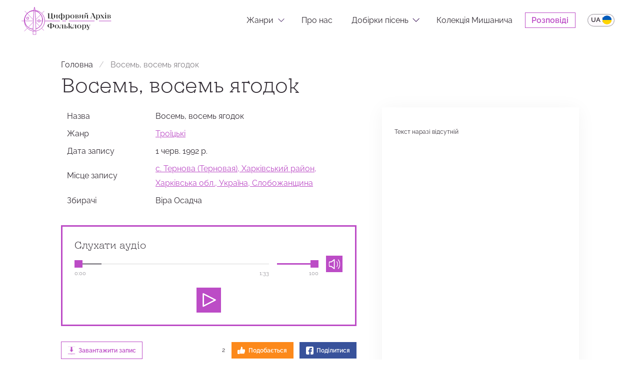

--- FILE ---
content_type: text/html; charset=UTF-8
request_url: https://folklore.kh.ua/site/track?id=1082
body_size: 8906
content:

<!doctype html>
<html lang="uk">
  <head>
    <meta charset="UTF-8">
    <meta http-equiv="x-ua-compatible" content="ie=edge">
    <meta name="viewport" content="width=device-width,initial-scale=1">
    <meta content="telephone=no" name="format-detection">
    <meta name="HandheldFriendly" content="true">
    
          <meta property="og:image" content='https://folklore.kh.ua/uploads/photo/5e26bc06357016.90720251.jpg'>
        
        
    <title>Восемь, восемь ягодок - Троїцькі - Аудіо</title>

    <link rel="apple-touch-icon" sizes="152x152" href="/favicon/apple-touch-icon.png">
    <link rel="icon" type="image/png" sizes="32x32" href="/favicon/favicon-32x32.png">
    <link rel="icon" type="image/png" sizes="16x16" href="/favicon/favicon-16x16.png">
    <link rel="manifest" href="/favicon/site.webmanifest">
    <link rel="mask-icon" href="/favicon/safari-pinned-tab.svg" color="#5bbad5">
    <link rel="shortcut icon" href="/favicon/favicon.ico">
    <meta name="msapplication-TileColor" content="#da532c">
    <meta name="msapplication-config" content="/favicon/browserconfig.xml">
    <meta name="theme-color" content="#ffffff">

    <link rel="preload" href="/fonts/fontsOptimized.css" as="style" crossorigin="anonymous">
    
    <meta name="description" content="Запис &quot;Восемь, восемь ягодок&quot; з експедиціі у с. Тернова (Терновая), Харківський район, Харківська обл., Україна, Слобожанщина у 1992р.">
<meta name="csrf-param" content="_csrf">
<meta name="csrf-token" content="2-i7J8YZO8UJjlQfvqhli848_9aJ_9sXOOXqRABSBnnorfZVn3Z_tzu4JG3Z7y36jG6Vnf-QjH9zkdwWdwBnGg==">

<link href="https://folklore.kh.ua/en/site/track?id=1082" rel="alternate" hreflang="en">
<link href="https://folklore.kh.ua/site/track?id=1082" rel="alternate" hreflang="uk">
<link href="/fonts/fontsOptimized.css?v=1728736863" rel="stylesheet" crossorigin="anonymous">
<link href="https://cdnjs.cloudflare.com/ajax/libs/slick-carousel/1.8.1/slick.min.css" rel="stylesheet" integrity="sha512-yHknP1/AwR+yx26cB1y0cjvQUMvEa2PFzt1c9LlS4pRQ5NOTZFWbhBig+X9G9eYW/8m0/4OXNx8pxJ6z57x0dw==" crossorigin="anonymous" referrerpolicy="no-referrer">
<link href="/css/main.css?v=1760428812" rel="stylesheet">
<style>  .table-track-title {
    display: flex;
  }

  .table-track-title .nowrap {
    margin-right: 10px;
  }

  .table-track-title .track-title-featured {
    color: var(--color-main);
    margin-left: auto;
    cursor: pointer;
    padding-left: 5px;
  }

  .hps .pagination__item.pagination__link--active .pagination__link {
    background-color: #bc4cc6;
    background-color: var(--color-main);
    border-color: #bc4cc6;
    border-color: var(--color-main);
    color: #fff;
    color: var(--color-bg);
  }

  .iconWithTooltipCustom {
    cursor: pointer;
  }</style>
<style>
  .footer .footer__info .footer-contact .btn.btn_transparent {
    margin-top: 0;
  }

  @media only screen and (max-width: 767px) {
    .footer .footer__info .btn {
      font-size: 2rem;
    }
  }
</style>
      <!-- Global site tag (gtag.js) - Google Analytics -->
  <script async src="https://www.googletagmanager.com/gtag/js?id=UA-130044927-4"></script>
  <script>
    window.dataLayer = window.dataLayer || [];

    function gtag() {
      dataLayer.push(arguments);
    }
    gtag('js', new Date());

    gtag('config', 'UA-130044927-4');
  </script>

  <!-- Hotjar Tracking Code for https://folklore.kh.ua/ -->
  <script>
    (function(h, o, t, j, a, r) {
      h.hj = h.hj || function() {
        (h.hj.q = h.hj.q || []).push(arguments)
      };
      h._hjSettings = {
        hjid: 3117575,
        hjsv: 6
      };
      a = o.getElementsByTagName('head')[0];
      r = o.createElement('script');
      r.async = 1;
      r.src = t + h._hjSettings.hjid + j + h._hjSettings.hjsv;
      a.appendChild(r);
    })(window, document, 'https://static.hotjar.com/c/hotjar-', '.js?sv=');
  </script>

  <!-- Ahrefs Analytics -->
  <script src="https://analytics.ahrefs.com/analytics.js" data-key="GCh5MCE43B2oWc6Sa4HSuQ" async></script>
  </head>

  <body class="body">   
    
    <div class="layout">
      
<div class="layout__header">
  <div class="header header_folklore header_folklore-transparent">
    <div class="header__container">
      <a class="logo-site" href="https://folklore.kh.ua/"><img src="/img/logos/logo-new_colored.svg" alt="Folklore" width="220" height="66" loading="eager" fetchpriority="high"></a>

      <div class="lang-switcher"><input type="checkbox" id="langSwitcher" class="lang-switcher__input" name="langSwitcher" data-redirect="/en/site/track?id=1082"><label class="lang-switcher__label" for="langSwitcher"><span>UA</span><span>EN</span></label></div>
      <nav class="header__nav">
        <ul class="nav nav-header">
                      <li class="menu-item menu-item-has-children">
              <button class="nav__link">Жанри</button>

              <ul class="sub-menu">
                                  <li class="menu-item">
                    <a class="nav__link" href="https://folklore.kh.ua/site/genre/15">Весільні</a>
                  </li>
                                  <li class="menu-item">
                    <a class="nav__link" href="https://folklore.kh.ua/site/genre/36">Жартівливі</a>
                  </li>
                                  <li class="menu-item">
                    <a class="nav__link" href="https://folklore.kh.ua/site/genre/5">Козацькі</a>
                  </li>
                                  <li class="menu-item">
                    <a class="nav__link" href="https://folklore.kh.ua/site/genre/12">Колядки</a>
                  </li>
                                  <li class="menu-item">
                    <a class="nav__link" href="https://folklore.kh.ua/site/genre/10">Купальські</a>
                  </li>
                                  <li class="menu-item">
                    <a class="nav__link" href="https://folklore.kh.ua/site/genre/4">Пісні з особистого та родинного життя</a>
                  </li>
                                  <li class="menu-item">
                    <a class="nav__link" href="https://folklore.kh.ua/site/genre/11">Щедрівки</a>
                  </li>
                              </ul>
            </li>
          
          <li class="menu-item"><a class="nav__link" href="https://folklore.kh.ua/site/contact">Про нас</a></li>

                      <li class="menu-item menu-item-has-children">
              <button class="nav__link">Добірки пісень</button>
              <ul class="sub-menu">
                                  <li class="menu-item">
                    <a class="nav__link" href="https://folklore.kh.ua/site/article?id=4">"Котячі" колискові</a>
                  </li>
                                  <li class="menu-item">
                    <a class="nav__link" href="https://folklore.kh.ua/site/article?id=5">Колядки дорослих</a>
                  </li>
                                  <li class="menu-item">
                    <a class="nav__link" href="https://folklore.kh.ua/site/article?id=6">Дитячі колядки</a>
                  </li>
                                  <li class="menu-item">
                    <a class="nav__link" href="https://folklore.kh.ua/site/article?id=8">Строкові пісні</a>
                  </li>
                                  <li class="menu-item">
                    <a class="nav__link" href="https://folklore.kh.ua/site/article?id=9">Меланки і щедрівки молоді</a>
                  </li>
                                  <li class="menu-item">
                    <a class="nav__link" href="https://folklore.kh.ua/site/article?id=7">Як "звучить" слобожанське Різдво: святкова ніч і ранок</a>
                  </li>
                                  <li class="menu-item">
                    <a class="nav__link" href="https://folklore.kh.ua/site/article?id=1">Народні пісні про війну. Козацькі</a>
                  </li>
                                  <li class="menu-item">
                    <a class="nav__link" href="https://folklore.kh.ua/site/article?id=3">Вербні веснянки</a>
                  </li>
                                  <li class="menu-item">
                    <a class="nav__link" href="https://folklore.kh.ua/site/article?id=2">Солдатські та рекрутські пісні</a>
                  </li>
                              </ul>
            </li>
          
                      <li class="menu-item">
              <a class="nav__link" href="https://folklore.kh.ua/site/collection/2" target="_blank">Колекція Мишанича</a>
            </li>
          
          <li class="menu-item"><a class="nav__link" href="https://folklore.kh.ua/stories">Розповіді</a></li>
        </ul>
      </nav>

      <div class="header__trigger js-menu-trigger"><span></span></div>
    </div>
  </div>
</div>

      <div class="layout__main layout_main--old">
        <main class="main">
          
<div class="container container_old">
  <div class="page-content">
    <section>
      <div class="breadcrumbs__wrapper">
        <div class="breadcrumbs__container">
          <ol class="breadcrumbs" itemscope itemtype="http://schema.org/BreadcrumbList">
            <li itemprop="itemListElement" itemscope itemtype="http://schema.org/ListItem">
              <a itemscope itemtype="http://schema.org/Thing" itemprop="item" href="https://folklore.kh.ua/" itemid="/"><span itemprop="name">Головна</span></a>
              <meta itemprop="position" content="1">
            </li>

            <li itemprop="itemListElement" itemscope itemtype="http://schema.org/ListItem"><span itemprop="name">Восемь, восемь ягодок</span>
              <meta itemprop="position" content="2">
            </li>
          </ol>
        </div>
      </div>

      <h1>Восемь, восемь ягодок</h1>

      <div class="history__container">
        <div class="history__left">
          <div class="song-table__wrapper">
            <table id="w0" class="song-table"><tr><th>Назва</th><td>Восемь, восемь ягодок</td></tr>
<tr><th>Жанр</th><td><a href="/?q%5Bgenre_ids%5D%5B%5D=62">Троїцькі</a></td></tr>

<tr><th>Дата запису</th><td>1 черв. 1992 р.</td></tr>
<tr><th>Місце запису</th><td><a href="/?q%5Bcity_ids%5D%5B%5D=68">с. Тернова (Терновая), Харківський район, Харківська обл., Україна, Слобожанщина</a></td></tr>

<tr><th>Збирачi</th><td>Віра Осадча</td></tr>




</table>          </div>

          <div class="audio-player jsCss-optimized">
            <div class="audio-player__inner">
              <audio class="audio-player__hidden" src="/uploads/sounds/5dfa1ac2a50a79.71298192.mp3" data-id="1082" data-type="0" preload="metadata" loop></audio>

              <h4 class="audio-player__title">Слухати аудіо</h4>

              <div class="audio-player__controls">
                <div class="audio-player__controls-top">
                  <div class="audio-player__slider audio-player__slider_track">
                    <span class="time currentTime">0:00</span>
                    <input type="range" max="100" value="0"><span class="time duration">0:00</span>
                  </div>

                  <div class="audio-player__volume">
                    <div class="audio-player__slider audio-player__slider_volume">
                      <input type="range" max="100" value="100">
                      <output class="time volume-output">100</output>
                    </div>

                    <button class="audio-player__mute js-Player-mute">
                      <svg class="svg-icon icon-volume"><use xlink:href="#volume"></use></svg>
                      <svg class="svg-icon icon-mute"><use xlink:href="#mute"></use></svg>
                    </button>
                  </div>
                </div>

                <div class="audio-player__controls-bottom">
                  <button class="audio-player__play js-Player-play">
                    <svg class="svg-icon icon-play"><use xlink:href="#play"></use></svg>
                    <svg class="svg-icon icon-pause"><use xlink:href="#pause"></use></svg>
                  </button>
                </div>
              </div>
            </div>
          </div>

          <div class="song-likes jsCss-optimized">
                          <a class="btn btn_transparent like-btn" href="/uploads/sounds/5dfa1ac2a50a79.71298192.mp3" download>
                <svg class="svg-icon icon-download"><use xlink:href="#download"></use></svg>
                <span>Завантажити запис</span>
              </a>
            
            <span class="like-count"><span id="likes">2</span></span><a class="btn btn_like-orange like-btn" href="#" id="setlike"><svg class="svg-icon"><use xlink:href="#like"></use></svg><span>Подобається</span></a>

            <a class="btn btn_like-blue like-btn" href="https://www.facebook.com/sharer/sharer.php?u=https://folklore.kh.ua/site/track?id=1082" target="_blank"><svg class="svg-icon"><use xlink:href="#facebook"></use></svg><span>Поділитися</span></a>
          </div>

                      <img src="https://folklore.kh.ua/uploads/photo/5e26bc06357016.90720251.webp" alt="Восемь, восемь ягодок" loading="lazy" decoding="async" fetchpriority="low" data-src="/uploads/photo/5e26bc06357016.90720251.jpg">
                  </div>

        <div class="history__right">
          <div class="song-translation js-song-translation jsCss-optimized">
            
            <div class="song-translation__body">
              <div id="sound-words" class="word-container js-word-container">
                                  <p>Текст наразі відсутній</p>
                              </div>

                          </div>
          </div>

                  </div>
      </div>

      

      
              <div class="homePage__sounds hps jsCss-optimized" style="--mt: 20;">
          <div class="hps__inner">
            
                          <p class="h2">Можливо, вам також сподобаються:</p>

              
<div class="hps__table-wrapper hps__table-wrapper-1 js-list-music" data-music-list="1">
  <div id="w1" class="hps__table-container">
      <table class="hps__table"><thead>
<tr class="hps__tr"><th class="hps__th">Аудіо</th><th class="hps__th">Назва</th><th class="hps__th">Жанр</th><th class="hps__th">Місце</th><th class="hps__th">Трив.</th><th class="hps__th">Текст</th><th class="hps__th">Ноти</th></tr>
</thead>
<tbody>
<tr class="hps__tr js-list-music-item" data-index="0" data-key="1079"><td class="hps__td hps__td--audio"><div class="hps__player">
  <button class="hps__player-btn hps__player-btn--play hps__svgTableIconWrapper">
    <svg class="svg-icon iconTable-play"><use xlink:href="#play_filled"></use></svg>
    <svg class="svg-icon iconTable-pause"><use xlink:href="#pause"></use></svg>
  </button>

  <div class="hps__player-modal">
    <div class="audio-player">
      <div class="audio-player__inner">
        <audio class="audio-player__hidden" src="/uploads/sounds/5dfa19397203b2.93997157.mp3" data-id="1079" data-type="2" preload="metadata"></audio>

        <div class="audio-player__controls">
          <div class="audio-player__controls-top">
            <div class="audio-player__slider audio-player__slider_track">
              <span class="time currentTime">0:00</span>
              <input type="range" max="100" value="0">
              <span class="time duration">02:50</span>
            </div>
            
            <div class="audio-player__volume">
              <div class="audio-player__slider audio-player__slider_volume">
                <input type="range" max="100" value="100">
                <output class="time volume-output">100</output>
              </div>

              <button class="audio-player__mute js-Player-mute">
                <svg class="svg-icon icon-volume">
                  <use xlink:href="#volume"></use>
                </svg>

                <svg class="svg-icon icon-mute">
                  <use xlink:href="#mute"></use>
                </svg>
              </button>
            </div>
          </div>

          <div class="audio-player__controls-bottom">
            <button class="audio-player__play audio-player__playPrevious js-Player-prev">
              <svg class="svg-icon icon-playPrev">
                <use xlink:href="#prev"></use>
              </svg>
            </button>

            <button class="audio-player__play js-Player-play">
              <svg class="svg-icon icon-play">
                <use xlink:href="#play"></use>
              </svg>
              <svg class="svg-icon icon-pause">
                <use xlink:href="#pause"></use>
              </svg>
            </button>

            <button class="audio-player__play audio-player__playNext js-Player-next">
              <svg class="svg-icon icon-playNext">
                <use xlink:href="#next"></use>
              </svg>
            </button>
          </div>
        </div>
      </div>
    </div>
  </div>
</div></td><td class="hps__td"><span class="nowrap"><a class="track-title" href="/site/track?id=1079">А в мого  у батюшки </a></span></td><td class="hps__td hps__td--genre"><div class="hps__genre"><span class="genreName">Троїцькі</span></div></td><td class="hps__td"><span class="nowrap">с. Тернова (Терновая), Харківський район</span></td><td class="hps__td">02:50</td><td class="hps__td hps__svgTableIconWrapper"></td><td class="hps__td hps__svgTableIconWrapper"></td></tr>
<tr class="hps__tr js-list-music-item" data-index="1" data-key="1092"><td class="hps__td hps__td--audio"><div class="hps__player">
  <button class="hps__player-btn hps__player-btn--play hps__svgTableIconWrapper">
    <svg class="svg-icon iconTable-play"><use xlink:href="#play_filled"></use></svg>
    <svg class="svg-icon iconTable-pause"><use xlink:href="#pause"></use></svg>
  </button>

  <div class="hps__player-modal">
    <div class="audio-player">
      <div class="audio-player__inner">
        <audio class="audio-player__hidden" src="/uploads/sounds/5dfa1d9f1d1485.22229104.mp3" data-id="1092" data-type="2" preload="metadata"></audio>

        <div class="audio-player__controls">
          <div class="audio-player__controls-top">
            <div class="audio-player__slider audio-player__slider_track">
              <span class="time currentTime">0:00</span>
              <input type="range" max="100" value="0">
              <span class="time duration">04:42</span>
            </div>
            
            <div class="audio-player__volume">
              <div class="audio-player__slider audio-player__slider_volume">
                <input type="range" max="100" value="100">
                <output class="time volume-output">100</output>
              </div>

              <button class="audio-player__mute js-Player-mute">
                <svg class="svg-icon icon-volume">
                  <use xlink:href="#volume"></use>
                </svg>

                <svg class="svg-icon icon-mute">
                  <use xlink:href="#mute"></use>
                </svg>
              </button>
            </div>
          </div>

          <div class="audio-player__controls-bottom">
            <button class="audio-player__play audio-player__playPrevious js-Player-prev">
              <svg class="svg-icon icon-playPrev">
                <use xlink:href="#prev"></use>
              </svg>
            </button>

            <button class="audio-player__play js-Player-play">
              <svg class="svg-icon icon-play">
                <use xlink:href="#play"></use>
              </svg>
              <svg class="svg-icon icon-pause">
                <use xlink:href="#pause"></use>
              </svg>
            </button>

            <button class="audio-player__play audio-player__playNext js-Player-next">
              <svg class="svg-icon icon-playNext">
                <use xlink:href="#next"></use>
              </svg>
            </button>
          </div>
        </div>
      </div>
    </div>
  </div>
</div></td><td class="hps__td"><span class="nowrap"><a class="track-title" href="/site/track?id=1092">Э явлем, олем</a></span></td><td class="hps__td hps__td--genre"><div class="hps__genre"><span class="genreName">Троїцькі</span></div></td><td class="hps__td"><span class="nowrap">с. Тернова (Терновая), Харківський район</span></td><td class="hps__td">04:42</td><td class="hps__td hps__svgTableIconWrapper"></td><td class="hps__td hps__svgTableIconWrapper"></td></tr>
<tr class="hps__tr js-list-music-item" data-index="2" data-key="975"><td class="hps__td hps__td--audio"><div class="hps__player">
  <button class="hps__player-btn hps__player-btn--play hps__svgTableIconWrapper">
    <svg class="svg-icon iconTable-play"><use xlink:href="#play_filled"></use></svg>
    <svg class="svg-icon iconTable-pause"><use xlink:href="#pause"></use></svg>
  </button>

  <div class="hps__player-modal">
    <div class="audio-player">
      <div class="audio-player__inner">
        <audio class="audio-player__hidden" src="/uploads/sounds/5de660dfb7f048.43167363.mp3" data-id="975" data-type="2" preload="metadata"></audio>

        <div class="audio-player__controls">
          <div class="audio-player__controls-top">
            <div class="audio-player__slider audio-player__slider_track">
              <span class="time currentTime">0:00</span>
              <input type="range" max="100" value="0">
              <span class="time duration">01:34</span>
            </div>
            
            <div class="audio-player__volume">
              <div class="audio-player__slider audio-player__slider_volume">
                <input type="range" max="100" value="100">
                <output class="time volume-output">100</output>
              </div>

              <button class="audio-player__mute js-Player-mute">
                <svg class="svg-icon icon-volume">
                  <use xlink:href="#volume"></use>
                </svg>

                <svg class="svg-icon icon-mute">
                  <use xlink:href="#mute"></use>
                </svg>
              </button>
            </div>
          </div>

          <div class="audio-player__controls-bottom">
            <button class="audio-player__play audio-player__playPrevious js-Player-prev">
              <svg class="svg-icon icon-playPrev">
                <use xlink:href="#prev"></use>
              </svg>
            </button>

            <button class="audio-player__play js-Player-play">
              <svg class="svg-icon icon-play">
                <use xlink:href="#play"></use>
              </svg>
              <svg class="svg-icon icon-pause">
                <use xlink:href="#pause"></use>
              </svg>
            </button>

            <button class="audio-player__play audio-player__playNext js-Player-next">
              <svg class="svg-icon icon-playNext">
                <use xlink:href="#next"></use>
              </svg>
            </button>
          </div>
        </div>
      </div>
    </div>
  </div>
</div></td><td class="hps__td"><span class="nowrap"><a class="track-title" href="/site/track?id=975">Да вы кумушки-голубушки (танок на Троицу)</a></span></td><td class="hps__td hps__td--genre"><div class="hps__genre"><span class="genreName">Троїцькі</span></div></td><td class="hps__td"><span class="nowrap">с. Петрівське (Петровское), Балаклійський район</span></td><td class="hps__td">01:34</td><td class="hps__td hps__svgTableIconWrapper"></td><td class="hps__td hps__svgTableIconWrapper"></td></tr>
</tbody></table>
      <div class="hps__table-play-bottomElements">
        <button class="btn btn_main js-play-all">
          <div class="is-active">
            <div class="icon-play_filled">
              <svg class="svg-icon"><use xlink:href="#play_filled"></use></svg>
            </div>

            <span class="text">Відтворити всі</span>
          </div>

          <div class="is-not-active">
            <div class="icon-play_filled">
              <svg class="svg-icon"><use xlink:href="#pause"></use></svg>
            </div>

            <span class="text">Пауза</span>
          </div>
        </button>
      </div>
    </div></div>                      </div>
        </div>
          </section>
  </div>
</div>        </main>

        <button class="toTopBtn hidden" id="toTopBtn">
          <svg class="svg-icon"><use xlink:href="#arrow"></use></svg>
        </button>
      </div>

      
<div class="layout__footer">
  <div class="footer jsCss-optimized">
    <div class="container">
      <div class="footer__top">
        <div class="footer__logo">
          <a class="logo-site" href="https://folklore.kh.ua/"><img src="/img/logos/logo-new_white.svg" alt="Folklore" width="220" height="66" loading="lazy" decoding="async" fetchpriority="low"></a>

          <div class="footer-union">
            <div class="socials">
              <a href="https://www.facebook.com/rozkazhit" target="_blank"><svg class="svg-icon"><use xlink:href="#fb"></use></svg></a>
              <a href="https://www.instagram.com/yak_svyatkuvaly"><svg class="svg-icon"><use xlink:href="#insta"></use></svg></a>
              <a href="mailto:yaksvyatkuvaly@gmail.com"><svg class="svg-icon"><use xlink:href="#mail"></use></svg></a>
            </div>

            <div class="footer-contact"><a class="btn btn_transparent" href="https://folklore.kh.ua/site/contact"><span>Контактна форма</span></a></div>
          </div>
        </div>

        <div class="footer__info">
          <div class="footer-contact"><a class="btn btn_transparent" href="https://folklore.kh.ua/site/contact#our-team"><span>Наша команда</span></a></div>

                  </div>

        <div class="footer__founders fFounders">
          <a class="fFounders__ucf js-tooltipster-top" href="https://ucf.in.ua" title="За підтримки Українського Культурного Фонду" target="_blank">
            <img src="/img/logos/ucf_logo_ua.svg" alt="Ucf" width="121" height="90" loading="lazy" decoding="async" fetchpriority="low">
          </a>

          <a class="fFounders__ucfdap js-tooltipster-top" href="https://www.fadpcenter.org/" title="Реалізується силами ГО «Центр архівування та цифрового збереження фольклору»" target="_blank">
            <img src="/img/logos/logo_cfadp.svg" alt="Реалізується силами ГО «Центр архівування та цифрового збереження фольклору»" width="180" height="60" loading="lazy" decoding="async" fetchpriority="low">
          </a>

          <a class="fFounders__host js-tooltipster-top" href="https://hostiq.ua/ukr/" title="Технічний партнер" target="_blank">
            <img src="/img/logos/hostiq.svg" alt="Hostiq" width="145" height="34" loading="lazy" decoding="async" fetchpriority="low">
          </a>

          <a class="fFounders__seif js-tooltipster-top" href="https://youcontrol.com.ua/catalog/company_details/25751523/" title="Організаційний партнер" target="_blank">
            <img src="/img/logos/seif.svg" alt="Seif" width="70" height="34" loading="lazy" decoding="async" fetchpriority="low">
          </a>

          <a class="fFounders__center js-tooltipster-top" href="https://cultura.kh.ua" title="Організаційний партнер" target="_blank">
            <img src="/img/logos/logo-center.svg" alt="Cultura" width="155" height="44" loading="lazy" decoding="async" fetchpriority="low">
          </a>

          <a class="fFounders__umni js-tooltipster-top" href="https://www.umnikey.com" title="Технічний партнер" target="_blank">
            <img src="/img/logos/logo-umnikey.svg" alt="Umnikey" width="155" height="33" loading="lazy" decoding="async" fetchpriority="low">
          </a>
        </div>
      </div>
    </div>

    <div class="footer__bottom">
      <div class="container">
        <div class="footer__copy">© 2019 - 2026 Copyright</div>

              </div>
    </div>
  </div>
</div>    </div>

    <script type="module">
  let eqIsh = (a, b, fuzz = 2) => {
    return (Math.abs(a - b) <= fuzz);
  };

  let rectNotEQ = (a, b) => {
    return (!eqIsh(a.width, b.width) ||
      !eqIsh(a.height, b.height));
  };

  // Keep a map of elements and the dimensions of
  // their place-holders, re-setting the element's
  // intrinsic size when we get updated measurements
  // from observers.
  let spaced = new WeakMap();

  // Only call this when known cheap, post layout
  let reserveSpace = (el, rect = el.getClientBoundingRect()) => {
    let old = spaced.get(el);

    // Set intrinsic size to prevent jumping on un-painting:
    //    https://drafts.csswg.org/css-sizing-4/#intrinsic-size-override
    if (!old || rectNotEQ(old, rect)) {
      spaced.set(el, rect);
      el.style.containIntrinsicSize = `${rect.width}px ${rect.height}px`;
    }
  };

  let iObs = new IntersectionObserver(
    (entries, o) => {
      entries.forEach((entry) => {
        // We don't care if the element is intersecting or
        // has been laid out as our page structure ensures
        // they'll get the right width.
        reserveSpace(entry.target,
          entry.boundingClientRect);

          // But when the element is visible, we can let the
          // browser manage rendering to avoid the "overflow:hidden"
          // effect.
        if (entry.isIntersecting) {
          entry.target.style.contentVisibility = "visible";
        }
      });
    }, {
      rootMargin: "500px 0px 500px 0px"
    }
    );

  let rObs = new ResizeObserver(
    (entries, o) => {
      entries.forEach((entry) => {
        reserveSpace(entry.target, entry.contentRect);
      });
    }
    );

  let articles =
  document.querySelectorAll(".jsCss-optimized");

  articles.forEach((el) => {
    iObs.observe(el);
    rObs.observe(el);
  });
</script>
    <script src="/assets/48dab0c6/jquery.js?v=1693229950"></script>
<script src="/assets/4cf48604/yii.js?v=1721332200"></script>
<script src="/assets/4cf48604/yii.gridView.js?v=1721332200"></script>
<script src="https://cdn.jsdelivr.net/npm/tooltipster@4.2.8/dist/js/tooltipster.bundle.min.js"></script>
<script src="https://cdnjs.cloudflare.com/ajax/libs/magnific-popup.js/1.1.0/jquery.magnific-popup.min.js"></script>
<script src="https://cdnjs.cloudflare.com/ajax/libs/slick-carousel/1.8.1/slick.min.js" integrity="sha512-XtmMtDEcNz2j7ekrtHvOVR4iwwaD6o/FUJe6+Zq+HgcCsk3kj4uSQQR8weQ2QVj1o0Pk6PwYLohm206ZzNfubg==" crossorigin="anonymous" referrerpolicy="no-referrer"></script>
<script src="/js/vendors.js?v=1759770888" defer="defer"></script>
<script src="/js/main.js?v=1759770888" defer="defer"></script>
<script src="/js/playListener.js?v=1729999009" defer="defer"></script>
<script>  // Set Like
  $('#setlike').on('click', function(e) {
    e.preventDefault();

    $.ajax({
      method: 'POST',
      url: '/api/set-like?id=1082',
    }).done(function(data) {
      if (data.status) {
        $('#likes').text(data.count);
      }
    });
  });

  // Function for transliteration from Ukrainian to Latin
  function transliterate(text) {
    const translitMap = {
      'А': 'A',
      'Б': 'B',
      'В': 'V',
      'Г': 'H',
      'Ґ': 'G',
      'Д': 'D',
      'Е': 'E',
      'Є': 'Ye',
      'Ж': 'Zh',
      'З': 'Z',
      'И': 'Y',
      'І': 'I',
      'Ї': 'Yi',
      'Й': 'Y',
      'К': 'K',
      'Л': 'L',
      'М': 'M',
      'Н': 'N',
      'О': 'O',
      'П': 'P',
      'Р': 'R',
      'С': 'S',
      'Т': 'T',
      'У': 'U',
      'Ф': 'F',
      'Х': 'Kh',
      'Ц': 'Ts',
      'Ч': 'Ch',
      'Ш': 'Sh',
      'Щ': 'Shch',
      'Ю': 'Yu',
      'Я': 'Ya',
      'а': 'a',
      'б': 'b',
      'в': 'v',
      'г': 'h',
      'ґ': 'g',
      'д': 'd',
      'е': 'e',
      'є': 'ie',
      'ж': 'zh',
      'з': 'z',
      'и': 'y',
      'і': 'i',
      'ї': 'i',
      'й': 'i',
      'к': 'k',
      'л': 'l',
      'м': 'm',
      'н': 'n',
      'о': 'o',
      'п': 'p',
      'р': 'r',
      'с': 's',
      'т': 't',
      'у': 'u',
      'ф': 'f',
      'х': 'kh',
      'ц': 'ts',
      'ч': 'ch',
      'ш': 'sh',
      'щ': 'shch',
      'ю': 'iu',
      'я': 'ia',
      // Ensure all these characters are removed
      'ь': '',
      '’': '',
      'ʼ': '',
      'ъ': '',
      'Ь': '',
      'Ъ': ''
    };

    // Use a regular expression to replace characters in one pass
    const regex = new RegExp(Object.keys(translitMap).join('|'), 'g');

    return text.replace(regex, (matched) => translitMap[matched]);
  }

  // Function to handle button click
  function handleButtonClick(event) {
    const targetLang = event.target.getAttribute('data-lang');
    const translationBlock = event.target.closest('.js-song-translation');
    const wordContainer = translationBlock.querySelector('.js-word-container');

    // Block all buttons
    document.querySelectorAll('.song-translation__btn').forEach(btn => {
      btn.classList.add('disabled');
    });

    translationBlock.classList.remove('song-translation_error');

    // Switch button classes
    document.querySelectorAll('.song-translation__btn').forEach(button => {
      if (button.getAttribute('data-lang') === targetLang) {
        button.classList.add('btn_main');
        button.classList.remove('btn_gray');
      } else {
        button.classList.add('btn_gray');
        button.classList.remove('btn_main');
      }
    });

    translationBlock.classList.add('song-translation_waiting');

    const hiddenContainer = document.getElementById('hidden-container');

    let newText = '';

    if (targetLang === 'uk-translit') {
      hiddenContainer.innerHTML = originalContent; // Use original content

      hiddenContainer.querySelectorAll('p').forEach(p => {
        const content = p.innerHTML;

        p.innerHTML = transliterate(content);
      });

      newText = hiddenContainer.innerHTML;
    } else if (targetLang === 'usa') {
      translationBlock.classList.add('song-translation_preloader');

      const wordContainerText = wordContainer.innerHTML;

      wordContainer.innerHTML = '';

      $.ajax({
        method: 'POST',
        url: '/api/get-sound-words',
        data: {sound_id: 1082},
        success: function(json) {
          if (json['code'] == 200) {
            if (json['need_update']) {
              $.ajax({
                method: 'POST',
                url: '/api/save-sound-words-ai',
                data: {
                  sound_id: 1082,
                  text: wordContainerText
                },
                success: function(data) {
                  if (data['code'] == 200 && data['text']) {
                    newText = data['text'];

                    translationBlock.classList.remove('song-translation_preloader');

                    handleButtonClickShowResponse(translationBlock, wordContainer, newText);
                  } else {
                    handleButtonClickShowError(translationBlock);
                  }
                },
                error: function(xhr, ajaxOptions, thrownError) {
                  console.log(thrownError);
                  console.log(xhr.statusText);
                  console.log(xhr.responseText);

                  handleButtonClickShowError(translationBlock);
                }
              });
            } else {
              newText = json['text'];

              translationBlock.classList.remove('song-translation_preloader');

              handleButtonClickShowResponse(translationBlock, wordContainer, newText)
            }
          } else {
            handleButtonClickShowError(translationBlock);
          }
        },
        error: function(xhr, ajaxOptions, thrownError) {
          console.log(thrownError);
          console.log(xhr.statusText);
          console.log(xhr.responseText);

          handleButtonClickShowError(translationBlock);
        }
      });
    } else {
      newText = originalContent; // Use original content
    }

    if (targetLang !== 'usa') {
      handleButtonClickShowResponse(translationBlock, wordContainer, newText);
    }
  }

  // Show Response
  function handleButtonClickShowResponse(translationBlock, wordContainer, newText) {
    // Apply new text instantly without fade-in effect
    wordContainer.innerHTML = newText;

    translationBlock.classList.remove('song-translation_waiting');

    // Unblock all buttons after fade-in effect is complete
    document.querySelectorAll('.song-translation__btn').forEach(btn => {
      btn.classList.remove('disabled');
    });
  }

  // Show Error
  function handleButtonClickShowError(translationBlock) {
    translationBlock.classList.remove('song-translation_preloader');
    translationBlock.classList.remove('song-translation_waiting');
    translationBlock.classList.add('song-translation_error');
  }

  // Save the original content on page load
  const originalContent = document.querySelector('.js-word-container').innerHTML;

  // Button click handler
  document.querySelectorAll('.song-translation__btn').forEach(button => {
    button.addEventListener('click', handleButtonClick);
  });
    $('#langSwitcher').on('change', function() {
        window.location = $(this).data('redirect');
    });</script>
<script>jQuery(function ($) {
  $('.js-list-music .hps__table > thead').addClass('hps__thead');

  $('.js-list-music .hps__table > tbody').addClass('hps__tbody');
jQuery('#w1').yiiGridView({"filterUrl":"\/site\/track?id=1082","filterSelector":"#w1-filters input, #w1-filters select","filterOnFocusOut":true});
});</script>  </body>
</html>


--- FILE ---
content_type: text/css
request_url: https://folklore.kh.ua/css/main.css?v=1760428812
body_size: 33073
content:
.nice-select{-webkit-tap-highlight-color:rgba(0,0,0,0);background-color:#fff;border:1px solid #e8e8e8;border-radius:5px;box-sizing:border-box;clear:both;cursor:pointer;display:block;float:left;font-family:inherit;font-size:14px;font-weight:400;height:38px;line-height:36px;outline:none;padding-left:18px;padding-right:30px;position:relative;text-align:left!important;transition:all .2s ease-in-out;user-select:none;white-space:nowrap;width:auto}.nice-select:hover{border-color:#dbdbdb}.nice-select.open,.nice-select:active,.nice-select:focus{border-color:#999}.nice-select:after{border-bottom:2px solid #999;border-right:2px solid #999;content:"";display:block;height:5px;margin-top:-4px;pointer-events:none;position:absolute;right:12px;top:50%;transform:rotate(45deg);transform-origin:66% 66%;transition:all .15s ease-in-out;width:5px}.nice-select.open:after{transform:rotate(-135deg)}.nice-select.open .nice-select-dropdown{opacity:1;pointer-events:auto;transform:scale(1) translateY(0)}.nice-select.disabled{border-color:#ededed;color:#999;pointer-events:none}.nice-select.disabled:after{border-color:#ccc}.nice-select.wide{width:100%}.nice-select.wide .nice-select-dropdown{left:0!important;right:0!important}.nice-select.right{float:right}.nice-select.right .nice-select-dropdown{left:auto;right:0}.nice-select.small{font-size:12px;height:36px;line-height:34px}.nice-select.small:after{height:4px;width:4px}.nice-select.small .option{line-height:34px;min-height:34px}.nice-select .nice-select-dropdown{background-color:#fff;border-radius:5px;box-shadow:0 0 0 1px rgba(68,68,68,.11);left:0;margin-top:4px;opacity:0;pointer-events:none;position:absolute;top:100%;transform:scale(.75) translateY(19px);transform-origin:50% 0;transition:all .2s cubic-bezier(.5,0,0,1.25),opacity .15s ease-out;z-index:9}.nice-select .list{border-radius:5px;box-sizing:border-box;max-height:210px;overflow:hidden;overflow-y:auto;padding:0}.nice-select .list:hover .option:not(:hover){background-color:rgba(0,0,0,0)!important}.nice-select .option{cursor:pointer;font-weight:400;line-height:40px;list-style:none;outline:none;padding-left:18px;padding-right:29px;text-align:left;transition:all .2s}.nice-select .option.focus,.nice-select .option.selected.focus,.nice-select .option:hover{background-color:#f6f6f6}.nice-select .option.selected{font-weight:700}.nice-select .option.disabled{background-color:rgba(0,0,0,0);color:#999;cursor:default}.nice-select .optgroup{font-weight:700}.no-csspointerevents .nice-select .nice-select-dropdown{display:none}.no-csspointerevents .nice-select.open .nice-select-dropdown{display:block}.nice-select .list::-webkit-scrollbar{width:0}.nice-select .has-multiple{height:auto;line-height:22px;min-height:36px;padding:7px 12px;white-space:inherit}.nice-select .has-multiple span.current{background:#eee;border:1px solid #ccc;border-radius:3px;display:inline-block;font-size:14px;line-height:24px;margin-bottom:3px;margin-right:3px;padding:0 10px}.nice-select .has-multiple .multiple-options{display:block;line-height:24px;padding:0}.nice-select .nice-select-search-box{border-radius:5px 5px 0 0;box-sizing:border-box;padding:5px;pointer-events:none;width:100%}.nice-select .nice-select-search{background-color:#fff;border:1px solid #e8e8e8;border-radius:3px;box-sizing:border-box;color:#444;display:inline-block;font-size:14px;height:auto;line-height:22px;margin:0 10px 0 0;min-height:36px;outline:0!important;padding:7px 12px;vertical-align:middle;width:100%}body{font-smoothing:antialiased;-webkit-font-smoothing:antialiased;-moz-osx-font-smoothing:grayscale}.tags .tag .text{overflow:hidden;text-overflow:ellipsis;white-space:nowrap}.btn,.customSelect .custom-select_clear,.info-tool .close,.toTopBtn{-webkit-appearance:none;-moz-appearance:none;background:none;border:0;border-radius:0;-webkit-box-shadow:none;box-shadow:none;cursor:pointer;margin:0;outline:none;padding:0;text-align:center;-webkit-text-decoration:none;text-decoration:none}.clear-list,.events,.footer ul,.footer__designed ul,.layout__main ol:not(.breadcrumbs),.mainPage__links,.menu-item .sub-menu,.nav li,.pagination,.result__inner,.specialThanks__list{list-style:none;margin:0;padding:0}@-webkit-keyframes blur-a{0%{text-shadow:0 0 10px #fff,0 0 10px #fff,0 0 25px #fff,0 0 25px #fff,0 0 25px #fff,0 0 25px #fff,0 0 25px #fff,0 0 25px #fff,0 0 50px #fff,0 0 50px #fff,0 0 50px #7b96b8,0 0 150px #7b96b8,0 10px 100px #7b96b8,0 10px 100px #7b96b8,0 10px 100px #7b96b8,0 10px 100px #7b96b8,0 -10px 100px #7b96b8,0 -10px 100px #7b96b8}}@keyframes blur-a{0%{text-shadow:0 0 10px #fff,0 0 10px #fff,0 0 25px #fff,0 0 25px #fff,0 0 25px #fff,0 0 25px #fff,0 0 25px #fff,0 0 25px #fff,0 0 50px #fff,0 0 50px #fff,0 0 50px #7b96b8,0 0 150px #7b96b8,0 10px 100px #7b96b8,0 10px 100px #7b96b8,0 10px 100px #7b96b8,0 10px 100px #7b96b8,0 -10px 100px #7b96b8,0 -10px 100px #7b96b8}}:root{--h1Size:5rem;--h2Size:4.2rem;--h3Size:3.2rem;--h4Size:2.4rem;--h5Size:2.1rem;--h6Size:1.8rem;--checkbox-size:1.25em;--child-gap:1em;--color-text:#322c34;--color-text-rgb:50,44,52;--color-text-r:50;--color-text-g:44;--color-text-b:52;--color-text-h:285deg;--color-text-s:8.33333%;--color-text-l:18.82353%;--color-main:#bc4cc6;--color-main-rgb:188,76,198;--color-main-r:188;--color-main-g:76;--color-main-b:198;--color-main-h:295.08197deg;--color-main-s:51.69492%;--color-main-l:53.72549%;--color-error:#fb5c41;--color-error-rgb:251,92,65;--color-error-r:251;--color-error-g:92;--color-error-b:65;--color-error-h:8.70968deg;--color-error-s:95.87629%;--color-error-l:61.96078%;--color-main_300:#dfafe2;--color-main_100:#f6edf6;--color-bg:#fff;--color-bg_dark:#f1f1f1;--color-bg_gray:#fdfafd;--color-border:#f1f1f1;--color-gray:#959399;--color-btn-gray:#efe8ef;--color-btn-gray-hover:#e6d9e6}html{-ms-text-size-adjust:100%;-webkit-text-size-adjust:100%;font-family:sans-serif}body{-webkit-text-decoration-skip:objects;text-decoration-skip:objects;text-rendering:optimizeLegibility}article,aside,details,figcaption,figure,footer,header,hgroup,main,menu,nav,section,summary{display:block}audio,canvas,progress,video{display:inline-block;vertical-align:baseline}audio:not([controls]){display:none;height:0}[hidden],template{display:none}a{background-color:transparent}a:active,a:hover{outline:0}abbr[title]{border-bottom:1px dotted}b,strong{font-weight:700}dfn{font-style:italic}h1{font-size:2em;margin:.67em 0}mark{background:#ff0;color:#000}small{font-size:80%}sub,sup{font-size:75%;line-height:0;position:relative;vertical-align:baseline}sup{top:-.5em}sub{bottom:-.25em}img{border:0}svg:not(:root){overflow:hidden}figure{margin:1em 40px}hr{-webkit-box-sizing:content-box;box-sizing:content-box;height:0}pre{overflow:auto}code,kbd,pre,samp{font-family:monospace,monospace;font-size:1em}button,input,optgroup,select,textarea{color:inherit;font:inherit;margin:0}button{overflow:visible}button,select{text-transform:none}button,html input[type=button],input[type=reset],input[type=submit]{-webkit-appearance:button;cursor:pointer}button[disabled],html input[disabled]{cursor:default}button::-moz-focus-inner,input::-moz-focus-inner{border:0;padding:0}input{line-height:normal}input[type=checkbox],input[type=radio]{-webkit-box-sizing:border-box;box-sizing:border-box;padding:0}input[type=number]::-webkit-inner-spin-button,input[type=number]::-webkit-outer-spin-button{height:auto}input[type=search]{-webkit-appearance:textfield;-webkit-box-sizing:content-box;box-sizing:content-box}input[type=search]::-webkit-search-cancel-button,input[type=search]::-webkit-search-decoration{-webkit-appearance:none}::-webkit-file-upload-button{-webkit-appearance:button;font:inherit}fieldset{border:1px solid silver;margin:0 2px;padding:.35em .625em .75em}legend{border:0;padding:0}textarea{overflow:auto}optgroup{font-weight:700}table{border-collapse:collapse;border-spacing:0}td,th{padding:0}:root{--p:0;--pt:0;--pr:0;--pb:0;--pl:0;--px:0;--py:0;--m:0;--mt:0;--mr:0;--mb:0;--ml:0;--mx:0;--my:0}[style*="--p:"]{padding:0!important;padding:calc(.25rem*var(--p))!important}[style*="--pt:"]{padding-top:0!important;padding-top:calc(.25rem*var(--pt))!important}[style*="--pr:"]{padding-right:0!important;padding-right:calc(.25rem*var(--pr))!important}[style*="--pb:"]{padding-bottom:0!important;padding-bottom:calc(.25rem*var(--pb))!important}[style*="--pl:"]{padding-left:0!important;padding-left:calc(.25rem*var(--pl))!important}[style*="--px:"]{padding-left:0!important;padding-left:calc(.25rem*var(--px))!important;padding-right:0!important;padding-right:calc(.25rem*var(--px))!important}[style*="--py:"]{padding-bottom:0!important;padding-bottom:calc(.25rem*var(--py))!important;padding-top:0!important;padding-top:calc(.25rem*var(--py))!important}[style*="--m:"]{margin:0!important;margin:calc(.25rem*var(--m))!important}[style*="--mt:"]{margin-top:0!important;margin-top:calc(.25rem*var(--mt))!important}[style*="--mr:"]{margin-right:0!important;margin-right:calc(.25rem*var(--mr))!important}[style*="--mb:"]{margin-bottom:0!important;margin-bottom:calc(.25rem*var(--mb))!important}[style*="--ml:"]{margin-left:0!important;margin-left:calc(.25rem*var(--ml))!important}[style*="--mx:"]{margin-left:0!important;margin-left:calc(.25rem*var(--mx))!important;margin-right:0!important;margin-right:calc(.25rem*var(--mx))!important}[style*="--my:"]{margin-bottom:0!important;margin-bottom:calc(.25rem*var(--my))!important;margin-top:0!important;margin-top:calc(.25rem*var(--my))!important}.tooltipster-fall,.tooltipster-grow.tooltipster-show{-webkit-transition-timing-function:cubic-bezier(.175,.885,.32,1.15);transition-timing-function:cubic-bezier(.175,.885,.32,1.15)}.tooltipster-base{display:-webkit-box;display:-ms-flexbox;display:flex;pointer-events:none;position:absolute}.tooltipster-box{-webkit-box-flex:1;-ms-flex:1 1 auto;flex:1 1 auto}.tooltipster-content{-webkit-box-sizing:border-box;box-sizing:border-box;max-height:100%;max-width:100%;overflow:auto}.tooltipster-ruler{bottom:0;left:0;overflow:hidden;position:fixed;right:0;top:0;visibility:hidden}.tooltipster-fade{opacity:0;-webkit-transition-property:opacity;transition-property:opacity}.tooltipster-fade.tooltipster-show{opacity:1}.tooltipster-grow{-webkit-backface-visibility:hidden;-webkit-transform:scale(0);-ms-transform:scale(0);transform:scale(0);-webkit-transition-property:-webkit-transform;transition-property:-webkit-transform;transition-property:transform;transition-property:transform,-webkit-transform}.tooltipster-grow.tooltipster-show{-webkit-transform:scale(1);-ms-transform:scale(1);transform:scale(1);-webkit-transition-timing-function:cubic-bezier(.175,.885,.32,1.15);transition-timing-function:cubic-bezier(.175,.885,.32,1.15)}.tooltipster-swing{opacity:0;-webkit-transform:rotate(4deg);-ms-transform:rotate(4deg);transform:rotate(4deg);-webkit-transition-property:-webkit-transform;transition-property:-webkit-transform;transition-property:transform;transition-property:transform,-webkit-transform}.tooltipster-swing.tooltipster-show{opacity:1;-webkit-transform:rotate(0);-ms-transform:rotate(0);transform:rotate(0);-webkit-transition-timing-function:cubic-bezier(.23,.635,.495,2.4);transition-timing-function:cubic-bezier(.23,.635,.495,2.4)}.tooltipster-fall{-webkit-transition-property:top;transition-property:top;-webkit-transition-timing-function:cubic-bezier(.175,.885,.32,1.15);transition-timing-function:cubic-bezier(.175,.885,.32,1.15)}.tooltipster-fall.tooltipster-dying,.tooltipster-fall.tooltipster-initial{top:0!important}.tooltipster-fall.tooltipster-dying{opacity:0;-webkit-transition-property:all;transition-property:all}.tooltipster-slide{-webkit-transition-property:left;transition-property:left;-webkit-transition-timing-function:cubic-bezier(.175,.885,.32,1.15);transition-timing-function:cubic-bezier(.175,.885,.32,1.15)}.tooltipster-slide.tooltipster-initial{left:-40px!important}.tooltipster-slide.tooltipster-dying{left:0!important;opacity:0;-webkit-transition-property:all;transition-property:all}@-webkit-keyframes tooltipster-fading{0%{opacity:0}to{opacity:1}}@keyframes tooltipster-fading{0%{opacity:0}to{opacity:1}}.tooltipster-update-fade{-webkit-animation:tooltipster-fading .4s;animation:tooltipster-fading .4s}@-webkit-keyframes tooltipster-rotating{25%{-webkit-transform:rotate(-2deg);transform:rotate(-2deg)}75%{-webkit-transform:rotate(2deg);transform:rotate(2deg)}to{-webkit-transform:rotate(0);transform:rotate(0)}}@keyframes tooltipster-rotating{25%{-webkit-transform:rotate(-2deg);transform:rotate(-2deg)}75%{-webkit-transform:rotate(2deg);transform:rotate(2deg)}to{-webkit-transform:rotate(0);transform:rotate(0)}}.tooltipster-update-rotate{-webkit-animation:tooltipster-rotating .6s;animation:tooltipster-rotating .6s}@-webkit-keyframes tooltipster-scaling{50%{-webkit-transform:scale(1.1);transform:scale(1.1)}to{-webkit-transform:scale(1);transform:scale(1)}}@keyframes tooltipster-scaling{50%{-webkit-transform:scale(1.1);transform:scale(1.1)}to{-webkit-transform:scale(1);transform:scale(1)}}.tooltipster-update-scale{-webkit-animation:tooltipster-scaling .6s;animation:tooltipster-scaling .6s}.tooltipster-sidetip .tooltipster-box{background:#565656;border:2px solid #000;border-radius:4px}.tooltipster-sidetip.tooltipster-bottom .tooltipster-box{margin-top:8px}.tooltipster-sidetip.tooltipster-left .tooltipster-box{margin-right:8px}.tooltipster-sidetip.tooltipster-right .tooltipster-box{margin-left:8px}.tooltipster-sidetip.tooltipster-top .tooltipster-box{margin-bottom:8px}.tooltipster-sidetip .tooltipster-content{color:#fff;line-height:18px;padding:1em}.tooltipster-sidetip .tooltipster-arrow{overflow:hidden;position:absolute}.tooltipster-sidetip.tooltipster-bottom .tooltipster-arrow{height:10px;margin-left:-10px;top:0;width:20px}.tooltipster-sidetip.tooltipster-left .tooltipster-arrow{height:20px;margin-top:-10px;right:0;top:0;width:10px}.tooltipster-sidetip.tooltipster-right .tooltipster-arrow{height:20px;left:0;margin-top:-10px;top:0;width:10px}.tooltipster-sidetip.tooltipster-top .tooltipster-arrow{bottom:0;height:10px;margin-left:-10px;width:20px}.tooltipster-sidetip .tooltipster-arrow-background,.tooltipster-sidetip .tooltipster-arrow-border{height:0;position:absolute;width:0}.tooltipster-sidetip .tooltipster-arrow-background{border:10px solid transparent}.tooltipster-sidetip.tooltipster-bottom .tooltipster-arrow-background{border-bottom-color:#565656;left:0;top:3px}.tooltipster-sidetip.tooltipster-left .tooltipster-arrow-background{border-left-color:#565656;left:-3px;top:0}.tooltipster-sidetip.tooltipster-right .tooltipster-arrow-background{border-right-color:#565656;left:3px;top:0}.tooltipster-sidetip.tooltipster-top .tooltipster-arrow-background{border-top-color:#565656;left:0;top:-3px}.tooltipster-sidetip .tooltipster-arrow-border{border:10px solid transparent;left:0;top:0}.tooltipster-sidetip.tooltipster-bottom .tooltipster-arrow-border{border-bottom-color:#000}.tooltipster-sidetip.tooltipster-left .tooltipster-arrow-border{border-left-color:#000}.tooltipster-sidetip.tooltipster-right .tooltipster-arrow-border{border-right-color:#000}.tooltipster-sidetip.tooltipster-top .tooltipster-arrow-border{border-top-color:#000}.tooltipster-sidetip .tooltipster-arrow-uncropped{position:relative}.tooltipster-sidetip.tooltipster-bottom .tooltipster-arrow-uncropped{top:-10px}.tooltipster-sidetip.tooltipster-right .tooltipster-arrow-uncropped{left:-10px}.tooltipster-sidetip.tooltipster-shadow .tooltipster-box,.tooltipster-sidetip.tooltipster-shadow2 .tooltipster-box{background:#fff;background:var(--color-bg,#fff);border:none;border-radius:5px;-webkit-box-shadow:15px 15px 25px rgba(0,0,0,.25);box-shadow:15px 15px 25px rgba(0,0,0,.25)}.dark-theme .tooltipster-sidetip.tooltipster-shadow .tooltipster-box,.dark-theme .tooltipster-sidetip.tooltipster-shadow2 .tooltipster-box{-webkit-box-shadow:0 0 15px hsla(0,0%,85%,.1);box-shadow:0 0 15px hsla(0,0%,85%,.1)}.tooltipster-sidetip.tooltipster-shadow.tooltipster-bottom .tooltipster-box,.tooltipster-sidetip.tooltipster-shadow2.tooltipster-bottom .tooltipster-box{margin-top:6px}.tooltipster-sidetip.tooltipster-shadow.tooltipster-left .tooltipster-box,.tooltipster-sidetip.tooltipster-shadow2.tooltipster-left .tooltipster-box{margin-right:6px}.tooltipster-sidetip.tooltipster-shadow.tooltipster-right .tooltipster-box,.tooltipster-sidetip.tooltipster-shadow2.tooltipster-right .tooltipster-box{margin-left:6px}.tooltipster-sidetip.tooltipster-shadow.tooltipster-top .tooltipster-box,.tooltipster-sidetip.tooltipster-shadow2.tooltipster-top .tooltipster-box{margin-bottom:6px}.tooltipster-sidetip.tooltipster-shadow .tooltipster-content,.tooltipster-sidetip.tooltipster-shadow2 .tooltipster-content{color:#322c34;color:var(--color-text,#8d8d8d)}.tooltipster-sidetip.tooltipster-shadow .tooltipster-arrow,.tooltipster-sidetip.tooltipster-shadow2 .tooltipster-arrow{height:6px;margin-left:-6px;width:12px}.tooltipster-sidetip.tooltipster-shadow.tooltipster-left .tooltipster-arrow,.tooltipster-sidetip.tooltipster-shadow.tooltipster-right .tooltipster-arrow,.tooltipster-sidetip.tooltipster-shadow2.tooltipster-left .tooltipster-arrow,.tooltipster-sidetip.tooltipster-shadow2.tooltipster-right .tooltipster-arrow{height:12px;margin-left:0;margin-top:-6px;width:6px}.tooltipster-sidetip.tooltipster-shadow .tooltipster-arrow-background,.tooltipster-sidetip.tooltipster-shadow2 .tooltipster-arrow-background{display:none}.tooltipster-sidetip.tooltipster-shadow .tooltipster-arrow-border,.tooltipster-sidetip.tooltipster-shadow2 .tooltipster-arrow-border{border:6px solid transparent}.tooltipster-sidetip.tooltipster-shadow.tooltipster-bottom .tooltipster-arrow-border,.tooltipster-sidetip.tooltipster-shadow2.tooltipster-bottom .tooltipster-arrow-border{border-bottom-color:#fff;border-bottom-color:var(--color-bg,#fff)}.tooltipster-sidetip.tooltipster-shadow.tooltipster-left .tooltipster-arrow-border,.tooltipster-sidetip.tooltipster-shadow2.tooltipster-left .tooltipster-arrow-border{border-left-color:#fff;border-left-color:var(--color-bg,#fff)}.tooltipster-sidetip.tooltipster-shadow.tooltipster-right .tooltipster-arrow-border,.tooltipster-sidetip.tooltipster-shadow2.tooltipster-right .tooltipster-arrow-border{border-right-color:#fff;border-right-color:var(--color-bg,#fff)}.tooltipster-sidetip.tooltipster-shadow.tooltipster-top .tooltipster-arrow-border,.tooltipster-sidetip.tooltipster-shadow2.tooltipster-top .tooltipster-arrow-border{border-top-color:#fff;border-top-color:var(--color-bg,#fff)}.tooltipster-sidetip.tooltipster-shadow.tooltipster-bottom .tooltipster-arrow-uncropped,.tooltipster-sidetip.tooltipster-shadow2.tooltipster-bottom .tooltipster-arrow-uncropped{top:-6px}.tooltipster-sidetip.tooltipster-shadow.tooltipster-right .tooltipster-arrow-uncropped,.tooltipster-sidetip.tooltipster-shadow2.tooltipster-right .tooltipster-arrow-uncropped{left:-6px}.tooltipster-sidetip.tooltipster-shadow2 .tooltipster-content{color:#322c34;color:var(--color-text,#333);font-size:1.672rem;letter-spacing:.05em;line-height:normal}.tooltipster-sidetip.tooltipster-shadow2 .-uppercase{text-transform:uppercase}.tooltipster-sidetip.tooltipster-shadow2 .-uppercase .tooltipster-content{font-size:11px}.tooltipster-base.tooltipster-drop{opacity:0;-webkit-transform:translateX(34%) translateY(-20px);-ms-transform:translateX(34%) translateY(-20px);transform:translateX(34%) translateY(-20px)}.tooltipster-base.tooltipster-drop.tooltipster-show{opacity:1;-webkit-transform:translateX(34%) translateY(0);-ms-transform:translateX(34%) translateY(0);transform:translateX(34%) translateY(0);-webkit-transition-timing-function:cubic-bezier(.175,.885,.32,1.15);transition-timing-function:cubic-bezier(.175,.885,.32,1.15)}.tooltipster-sidetip.tooltipster-shadow2 .tooltipster-content p:first-child{margin-top:0}.tooltipster-sidetip.tooltipster-shadow2 .tooltipster-content p:last-child{margin-bottom:0}body .tooltipster-base.tooltipster-drop{-webkit-transform:translateX(0) translateY(-20px);-ms-transform:translateX(0) translateY(-20px);transform:translateX(0) translateY(-20px)}body .tooltipster-base.tooltipster-drop.tooltipster-show{-webkit-transform:translateX(0) translateY(0);-ms-transform:translateX(0) translateY(0);transform:translateX(0) translateY(0)}body .tooltipster-sidetip.tooltipster-shadow .tooltipster-box,body .tooltipster-sidetip.tooltipster-shadow2 .tooltipster-box{-webkit-box-shadow:0 4px 35px 0 rgba(0,0,0,.05);box-shadow:0 4px 35px 0 rgba(0,0,0,.05)}.mfp-bg{background:#0b0b0b;height:100%;left:0;opacity:.8;overflow:hidden;position:fixed;top:0;width:100%;z-index:1042}.mfp-wrap{-webkit-backface-visibility:hidden;outline:none!important;position:fixed;z-index:1043}.mfp-container,.mfp-wrap{height:100%;left:0;top:0;width:100%}.mfp-container{-webkit-box-sizing:border-box;box-sizing:border-box;padding:0 8px;position:absolute;text-align:center}.mfp-container:before{content:"";display:inline-block;height:100%;vertical-align:middle}.mfp-align-top .mfp-container:before{display:none}.mfp-content{display:inline-block;margin:0 auto;position:relative;text-align:left;vertical-align:middle;z-index:1045}.mfp-ajax-holder .mfp-content,.mfp-inline-holder .mfp-content{cursor:auto;width:100%}.mfp-ajax-cur{cursor:progress}.mfp-zoom-out-cur,.mfp-zoom-out-cur .mfp-image-holder .mfp-close{cursor:-webkit-zoom-out;cursor:zoom-out}.mfp-zoom{cursor:pointer;cursor:-webkit-zoom-in;cursor:zoom-in}.mfp-auto-cursor .mfp-content{cursor:auto}.mfp-arrow,.mfp-close,.mfp-counter,.mfp-preloader{-webkit-user-select:none;-moz-user-select:none;-ms-user-select:none;user-select:none}.mfp-loading.mfp-figure{display:none}.mfp-hide{display:none!important}.mfp-preloader{color:#ccc;left:8px;margin-top:-.8em;position:absolute;right:8px;text-align:center;top:50%;width:auto;z-index:1044}.mfp-preloader a{color:#ccc}.mfp-preloader a:hover{color:#fff}.mfp-s-error .mfp-content,.mfp-s-ready .mfp-preloader{display:none}button.mfp-arrow,button.mfp-close{-webkit-appearance:none;background:transparent;border:0;-webkit-box-shadow:none;box-shadow:none;cursor:pointer;display:block;outline:none;overflow:visible;padding:0;-ms-touch-action:manipulation;touch-action:manipulation;z-index:1046}button::-moz-focus-inner{border:0;padding:0}.mfp-close{color:#fff;font-family:Arial,Baskerville,monospace;font-size:28px;font-style:normal;height:44px;line-height:44px;opacity:.65;padding:0 0 18px 10px;position:absolute;right:0;text-align:center;-webkit-text-decoration:none;text-decoration:none;top:0;width:44px}.mfp-close:focus,.mfp-close:hover{opacity:1}.mfp-close:active{top:1px}.mfp-close-btn-in .mfp-close{color:#333}.mfp-iframe-holder .mfp-close,.mfp-image-holder .mfp-close{color:#fff;padding-right:6px;right:-6px;text-align:right;width:100%}.mfp-counter{color:#ccc;font-size:12px;line-height:18px;position:absolute;right:0;top:0;white-space:nowrap}.mfp-arrow{-webkit-tap-highlight-color:rgba(0,0,0,0);height:110px;margin:-55px 0 0;opacity:.65;padding:0;position:absolute;top:50%;width:90px}.mfp-arrow:active{margin-top:-54px}.mfp-arrow:focus,.mfp-arrow:hover{opacity:1}.mfp-arrow:after,.mfp-arrow:before{border:inset transparent;content:"";display:block;height:0;left:0;margin-left:35px;margin-top:35px;position:absolute;top:0;width:0}.mfp-arrow:after{border-bottom-width:13px;border-top-width:13px;top:8px}.mfp-arrow:before{border-bottom-width:21px;border-top-width:21px;opacity:.7}.mfp-arrow-left{left:0}.mfp-arrow-left:after{border-right:17px solid #fff;margin-left:31px}.mfp-arrow-left:before{border-right:27px solid #3f3f3f;margin-left:25px}.mfp-arrow-right{right:0}.mfp-arrow-right:after{border-left:17px solid #fff;margin-left:39px}.mfp-arrow-right:before{border-left:27px solid #3f3f3f}.mfp-iframe-holder{padding-bottom:40px;padding-top:40px}.mfp-iframe-holder .mfp-content{line-height:0;max-width:900px;width:100%}.mfp-iframe-holder .mfp-close{top:-40px}.mfp-iframe-scaler{height:0;overflow:hidden;padding-top:.5625 * 100%;width:100%}.mfp-iframe-scaler iframe{background:#000;-webkit-box-shadow:0 0 8px rgba(0,0,0,.6);box-shadow:0 0 8px rgba(0,0,0,.6);display:block;height:100%;left:0;position:absolute;top:0;width:100%}img.mfp-img{-webkit-box-sizing:border-box;box-sizing:border-box;display:block;height:auto;margin:0 auto;max-width:100%;padding:40px 0;width:auto}.mfp-figure,img.mfp-img{line-height:0}.mfp-figure:after{background:#444;bottom:40px;-webkit-box-shadow:0 0 8px rgba(0,0,0,.6);box-shadow:0 0 8px rgba(0,0,0,.6);content:"";display:block;height:auto;left:0;position:absolute;right:0;top:40px;width:auto;z-index:-1}.mfp-figure small{color:#bdbdbd;display:block;font-size:12px;line-height:14px}.mfp-figure figure{margin:0}.mfp-bottom-bar{cursor:auto;left:0;margin-top:-36px;position:absolute;top:100%;width:100%}.mfp-title{word-wrap:break-word;color:#f3f3f3;line-height:18px;padding-right:36px;text-align:left}.mfp-image-holder .mfp-content{max-width:100%}.mfp-gallery .mfp-image-holder .mfp-figure{cursor:pointer}html{font-size:10px;overflow:scroll;scroll-behavior:smooth}@supports (scrollbar-gutter:stable){html{overflow:auto;scrollbar-gutter:stable}}html{scrollbar-color:#f1f1f1 #fff;scrollbar-color:var(--color-border) var(--color-bg);scrollbar-width:thin}html::-webkit-scrollbar{width:12px}html::-webkit-scrollbar-track{background:#fdfafd;background:var(--color-bg_gray)}html::-webkit-scrollbar-thumb{background-color:#f6edf6;background-color:var(--color-main_100);border-radius:12px}html::-webkit-scrollbar-thumb:hover{background-color:#dfafe2;background-color:var(--color-main_300)}html:has(.modal-open){overflow:hidden}body{-webkit-text-size-adjust:100%;-webkit-tap-highlight-color:transparent;background-color:#fff;background-color:var(--color-bg);color:#322c34;color:var(--color-text);font-family:Raleway,sans-serif;font-size:1.9rem;font-weight:400;line-height:1.89;margin:0;padding:0;position:relative;scrollbar-gutter:stable;-webkit-transition:background-color .23s ease;transition:background-color .23s ease;width:100%}body.menu-open,body.modal-open{overflow:hidden}:target{scroll-margin-top:100px}*,:after,:before{-webkit-box-sizing:border-box;box-sizing:border-box}img,svg{max-width:100%}img{border-radius:5px}picture{line-height:0}svg{fill:currentColor;max-height:100%}a,button{cursor:pointer}a{color:currentColor;-webkit-text-decoration:underline;text-decoration:underline}a:hover{-webkit-text-decoration:none;text-decoration:none}.bold,strong{font-weight:600}.layout{-webkit-box-orient:vertical;-webkit-box-direction:normal;display:-webkit-box;display:-ms-flexbox;display:flex;-ms-flex-direction:column;flex-direction:column;min-height:100vh;position:relative;width:100%}.layout__footer,.layout__header{-ms-flex-negative:0;flex-shrink:0}.layout__header{left:0;position:fixed;top:0;width:100%;z-index:100}.layout__main{-webkit-box-flex:1;-ms-flex-positive:1;flex-grow:1;padding-top:8rem;position:relative}.layout__main.layout_main--noGap{padding-top:0}.container{margin-left:auto;margin-right:auto;padding-left:15px;padding-right:15px;width:100%}.tooltip_templates{display:none}.tooltip_templates_icon-description{display:none!important}.tooltipster-content .clear-list{margin:0}.clear-list{margin-bottom:1em;margin-top:1em}.h1,.h2,.h3,.h4,.h5,.h6,h1,h2,h3,h4,h5,h6{text-wrap:balance;font-family:KyivType,Arial,sans-serif;font-style:normal;line-height:1.25}.h1:first-child,.h2:first-child,.h3:first-child,.h4:first-child,.h5:first-child,.h6:first-child,h1:first-child,h2:first-child,h3:first-child,h4:first-child,h5:first-child,h6:first-child{margin-top:0}.h1:last-child,.h2:last-child,.h3:last-child,.h4:last-child,.h5:last-child,.h6:last-child,h1:last-child,h2:last-child,h3:last-child,h4:last-child,h5:last-child,h6:last-child{margin-bottom:0}.h1,h1{font-size:5rem;font-size:var(--h1Size);margin-bottom:2rem}.h1,.h2,h1,h2{font-weight:300;line-height:1.36}.h2,h2{font-size:4.2rem;font-size:var(--h2Size);margin-bottom:2.5rem}.h3,h3{font-size:3.2rem;font-size:var(--h3Size);margin-bottom:1.5rem}.h3,.h4,h3,h4{font-weight:300;line-height:1.36}.h4,h4{font-size:2.4rem;font-size:var(--h4Size);margin-bottom:.4em}.h5,h5{font-size:2.1rem;font-size:var(--h5Size);line-height:1.7;margin-bottom:.35em}.h5,.h6,h5,h6{font-weight:300}.h6,h6{font-size:1.8rem;font-size:var(--h6Size);margin-bottom:.5em}.header{background-color:#fff;background-color:var(--color-bg);-webkit-box-shadow:0 15px 15px 0 rgba(12,11,13,.03);box-shadow:0 15px 15px 0 rgba(12,11,13,.03);color:#322c34;color:var(--color-text);font-size:8}.header.header_transparent{background:-webkit-gradient(linear,left top,left bottom,from(#fff),color-stop(1%,#fff),color-stop(8.6%,hsla(0,0%,100%,.991)),color-stop(17.5%,hsla(0,0%,100%,.965)),color-stop(26.5%,hsla(0,0%,100%,.925)),color-stop(35.6%,hsla(0,0%,100%,.872)),color-stop(44.6%,hsla(0,0%,100%,.807)),color-stop(53.3%,hsla(0,0%,100%,.734)),color-stop(61.7%,hsla(0,0%,100%,.654)),color-stop(69.6%,hsla(0,0%,100%,.57)),color-stop(76.9%,hsla(0,0%,100%,.482)),color-stop(83.4%,hsla(0,0%,100%,.393)),color-stop(89%,hsla(0,0%,100%,.304)),color-stop(93.6%,hsla(0,0%,100%,.219)),color-stop(97.1%,hsla(0,0%,100%,.139)),color-stop(99.2%,hsla(0,0%,100%,.065)),to(hsla(0,0%,100%,0)));background:linear-gradient(180deg,#fff,#fff 1%,hsla(0,0%,100%,.991) 8.6%,hsla(0,0%,100%,.965) 17.5%,hsla(0,0%,100%,.925) 26.5%,hsla(0,0%,100%,.872) 35.6%,hsla(0,0%,100%,.807) 44.6%,hsla(0,0%,100%,.734) 53.3%,hsla(0,0%,100%,.654) 61.7%,hsla(0,0%,100%,.57) 69.6%,hsla(0,0%,100%,.482) 76.9%,hsla(0,0%,100%,.393) 83.4%,hsla(0,0%,100%,.304) 89%,hsla(0,0%,100%,.219) 93.6%,hsla(0,0%,100%,.139) 97.1%,hsla(0,0%,100%,.065) 99.2%,hsla(0,0%,100%,0));background-size:100% 100%;-webkit-box-shadow:none;box-shadow:none;-webkit-transition:background-size .4s ease-in,-webkit-box-shadow cubic-bezier(.55,.055,.675,.19);transition:background-size .4s ease-in,-webkit-box-shadow cubic-bezier(.55,.055,.675,.19);transition:background-size .4s ease-in,box-shadow cubic-bezier(.55,.055,.675,.19);transition:background-size .4s ease-in,box-shadow cubic-bezier(.55,.055,.675,.19),-webkit-box-shadow cubic-bezier(.55,.055,.675,.19)}.header.header_transparent.bg-visible{background-size:100% 1000%;-webkit-box-shadow:0 15px 15px 0 rgba(12,11,13,.03);box-shadow:0 15px 15px 0 rgba(12,11,13,.03)}.header_folklore-transparent{background:-webkit-gradient(linear,left top,left bottom,from(#fff),color-stop(1%,#fff),color-stop(8.6%,hsla(0,0%,100%,.991)),color-stop(17.5%,hsla(0,0%,100%,.965)),color-stop(26.5%,hsla(0,0%,100%,.925)),color-stop(35.6%,hsla(0,0%,100%,.872)),color-stop(44.6%,hsla(0,0%,100%,.807)),color-stop(53.3%,hsla(0,0%,100%,.734)),color-stop(61.7%,hsla(0,0%,100%,.654)),color-stop(69.6%,hsla(0,0%,100%,.57)),color-stop(76.9%,hsla(0,0%,100%,.482)),color-stop(83.4%,hsla(0,0%,100%,.393)),color-stop(89%,hsla(0,0%,100%,.304)),color-stop(93.6%,hsla(0,0%,100%,.219)),color-stop(97.1%,hsla(0,0%,100%,.139)),color-stop(99.2%,hsla(0,0%,100%,.065)),to(hsla(0,0%,100%,0)));background:linear-gradient(180deg,#fff,#fff 1%,hsla(0,0%,100%,.991) 8.6%,hsla(0,0%,100%,.965) 17.5%,hsla(0,0%,100%,.925) 26.5%,hsla(0,0%,100%,.872) 35.6%,hsla(0,0%,100%,.807) 44.6%,hsla(0,0%,100%,.734) 53.3%,hsla(0,0%,100%,.654) 61.7%,hsla(0,0%,100%,.57) 69.6%,hsla(0,0%,100%,.482) 76.9%,hsla(0,0%,100%,.393) 83.4%,hsla(0,0%,100%,.304) 89%,hsla(0,0%,100%,.219) 93.6%,hsla(0,0%,100%,.139) 97.1%,hsla(0,0%,100%,.065) 99.2%,hsla(0,0%,100%,0));background-size:100% 100%;-webkit-box-shadow:none;box-shadow:none;-webkit-transition:background-size .4s ease-in,background-color .4s ease-in,-webkit-box-shadow cubic-bezier(.55,.055,.675,.19);transition:background-size .4s ease-in,background-color .4s ease-in,-webkit-box-shadow cubic-bezier(.55,.055,.675,.19);transition:background-size .4s ease-in,background-color .4s ease-in,box-shadow cubic-bezier(.55,.055,.675,.19);transition:background-size .4s ease-in,background-color .4s ease-in,box-shadow cubic-bezier(.55,.055,.675,.19),-webkit-box-shadow cubic-bezier(.55,.055,.675,.19)}.header_folklore-transparent:has(.is-open){background-color:#fff;background-color:var(--color-bg);-webkit-box-shadow:0 15px 15px 0 rgba(12,11,13,.03);box-shadow:0 15px 15px 0 rgba(12,11,13,.03);color:#322c34;color:var(--color-text)}.header_folklore-transparent.bg-visible{background-size:100% 1000%;-webkit-box-shadow:0 15px 15px 0 rgba(12,11,13,.03);box-shadow:0 15px 15px 0 rgba(12,11,13,.03)}.header__container{-webkit-box-align:center;-ms-flex-align:center;-webkit-box-pack:justify;-ms-flex-pack:justify;align-items:center;display:-webkit-box;display:-ms-flexbox;display:flex;justify-content:space-between;margin:0 auto;max-width:100%;padding:1em max(1em,min(4vw,4.5em))}.logo-site{display:-webkit-inline-box;display:-ms-inline-flexbox;display:inline-flex;font-size:29px;font-weight:700;height:6rem;letter-spacing:.03em;line-height:1;-webkit-text-decoration:none;text-decoration:none;text-transform:uppercase}.header_folklore .logo-site{display:block;position:relative;-webkit-transform:scale(1.1);-ms-transform:scale(1.1);transform:scale(1.1);width:20rem}.header_folklore .logo-site .logo-folklore{height:100%;left:0;position:absolute;top:0;width:auto}.logo-site .logo-inner{-webkit-box-align:center;-ms-flex-align:center;align-items:center;display:-webkit-box;display:-ms-flexbox;display:flex;font-weight:800;letter-spacing:.08em}.logo-site .logo-text{padding-left:.3em}.logo-site .logo-text span{margin-right:.3em}.nav.nav-header{-webkit-box-align:center;-ms-flex-align:center;align-items:center;display:-webkit-box;display:-ms-flexbox;display:flex;margin:0;padding:0}.nav__link{background-color:transparent;border:none;border-radius:0;display:inline-block;font-weight:500;line-height:2em;padding:0 .8em;-webkit-text-decoration:none;text-decoration:none;-webkit-transition:color .33s cubic-bezier(.23,1,.32,1);transition:color .33s cubic-bezier(.23,1,.32,1);white-space:nowrap}.nav__link_hasDot:after{color:#bc4cc6;color:var(--color-main);content:"*";display:inline-block;scale:1.4}.header__trigger{-webkit-box-align:center;-ms-flex-align:center;align-items:center;color:currentColor;display:-webkit-box;display:-ms-flexbox;display:flex;height:16px;margin-left:20px;margin-right:10px;pointer-events:all;position:relative;width:14px;z-index:11}.header__trigger:before{background:transparent;content:"";height:calc(100% + 20px);left:-10px;position:absolute;top:-10px;width:calc(100% + 20px)}.header__trigger span{background-color:currentColor;border-radius:5px;display:block;height:2px;margin-left:auto;position:relative;-webkit-transition:-webkit-transform .33s cubic-bezier(.23,1,.32,1);transition:-webkit-transform .33s cubic-bezier(.23,1,.32,1);transition:transform .33s cubic-bezier(.23,1,.32,1);transition:transform .33s cubic-bezier(.23,1,.32,1),-webkit-transform .33s cubic-bezier(.23,1,.32,1);width:100%}.header__trigger span:after,.header__trigger span:before{background-color:currentColor;border-radius:inherit;content:"";height:100%;left:0;position:absolute;-webkit-transition:inherit;transition:inherit;width:21px}.header__trigger span:before{top:-7px;-webkit-transform-origin:100% 35%;-ms-transform-origin:100% 35%;transform-origin:100% 35%}.header__trigger span:after{bottom:-7px;-webkit-transform-origin:100% 65%;-ms-transform-origin:100% 65%;transform-origin:100% 65%}.menu-open .header__trigger span{background-color:transparent}.menu-open .header__trigger span:before{background-color:#322c34;background-color:var(--color-text);-webkit-transform:rotate(-45deg);-ms-transform:rotate(-45deg);transform:rotate(-45deg)}.menu-open .header__trigger span:after{background-color:#322c34;background-color:var(--color-text);-webkit-transform:rotate(45deg);-ms-transform:rotate(45deg);transform:rotate(45deg)}@-webkit-keyframes slide{0%{opacity:0;-webkit-transform:translateY(100%);transform:translateY(100%)}to{opacity:1;-webkit-transform:translateY(0);transform:translateY(0)}}@keyframes slide{0%{opacity:0;-webkit-transform:translateY(100%);transform:translateY(100%)}to{opacity:1;-webkit-transform:translateY(0);transform:translateY(0)}}@-webkit-keyframes show{0%{opacity:0}to{opacity:1}}@keyframes show{0%{opacity:0}to{opacity:1}}.menu-item .sub-menu-toggle{display:none!important}.nav-header>.menu-item:last-of-type{border:1px solid;color:#bc4cc6;color:var(--color-main);-webkit-transition:color .23s,border-color .23s;transition:color .23s,border-color .23s}.nav-header>.menu-item:last-of-type .nav__link{font-weight:600}.menu-item .sub-menu{width:100%}.lang-switcher{display:-webkit-inline-box;display:-ms-inline-flexbox;display:inline-flex;margin-left:auto;position:relative;z-index:10}.lang-switcher__label{-webkit-box-align:center;-ms-flex-align:center;align-items:center;background-color:#fdfafd;background-color:var(--color-bg_gray);border:1px solid #959399;border:1px solid var(--color-gray);border-radius:1.5rem;color:#322c34;color:var(--color-text);display:-webkit-box;display:-ms-flexbox;display:flex;font-size:1.6rem;font-weight:600;height:3rem;padding:0 .5rem;position:relative;text-transform:uppercase;width:6.5rem}.lang-switcher__label:after{background-image:url("data:image/svg+xml;charset=utf-8,%3Csvg xmlns='http://www.w3.org/2000/svg' xml:space='preserve' width='256' height='256'%3E%3Cg style='stroke:none;stroke-width:0;stroke-dasharray:none;stroke-linecap:butt;stroke-linejoin:miter;stroke-miterlimit:10;fill:none;fill-rule:nonzero;opacity:1'%3E%3Cpath d='M45 90C20.147 90 0 69.853 0 45h90c0 24.853-20.147 45-45 45z' style='stroke:none;stroke-width:1;stroke-dasharray:none;stroke-linecap:butt;stroke-linejoin:miter;stroke-miterlimit:10;fill:%23ffd500;fill-rule:nonzero;opacity:1' transform='matrix(2.81 0 0 2.81 1.407 1.407)'/%3E%3Cpath d='M45 0C20.147 0 0 20.147 0 45h90C90 20.147 69.853 0 45 0z' style='stroke:none;stroke-width:1;stroke-dasharray:none;stroke-linecap:butt;stroke-linejoin:miter;stroke-miterlimit:10;fill:%23005bbb;fill-rule:nonzero;opacity:1' transform='matrix(2.81 0 0 2.81 1.407 1.407)'/%3E%3C/g%3E%3C/svg%3E");background-size:100%;border-radius:50%;content:"";height:2.3rem;left:.7rem;position:absolute;top:.2rem;-webkit-transform:translateX(119%);-ms-transform:translateX(119%);transform:translateX(119%);-webkit-transition:background-position .3s,-webkit-transform .3s;transition:background-position .3s,-webkit-transform .3s;transition:transform .3s,background-position .3s;transition:transform .3s,background-position .3s,-webkit-transform .3s;width:2.3rem}.lang-switcher span{-webkit-box-flex:1;-ms-flex:1;flex:1;text-align:center}.lang-switcher input{height:0;opacity:0;position:absolute;width:0}.lang-switcher input:checked+label:after{background-image:url("data:image/svg+xml;charset=utf-8,%3Csvg xmlns='http://www.w3.org/2000/svg' width='650' height='650' fill='none'%3E%3Cg clip-path='url(%23a)'%3E%3Crect width='650' height='650' fill='%23fff' rx='325'/%3E%3Cpath fill='%23B31942' d='M-174 0h1235v650H-174'/%3E%3Cpath fill='%23000' d='M-174 75h1235Zm1235 100H-174ZM-174 275h1235Zm1235 100H-174ZM-174 475h1235Zm1235 100H-174Z'/%3E%3Cpath stroke='%23fff' stroke-width='50' d='M-174 75h1235m0 100H-174m0 100h1235m0 100H-174m0 100h1235m0 100H-174'/%3E%3Cpath fill='%230A3161' d='M-174 0h494v350h-494'/%3E%3Cpath fill='%23fff' d='M-9.333 50 2.422 86.18l-30.777-22.36H9.688L-21.09 86.18-9.333 50Zm0 70 11.755 36.18-30.777-22.36H9.688l-30.777 22.36L-9.333 120Zm0 70 11.755 36.18-30.777-22.36H9.688l-30.777 22.36L-9.333 190Zm0 70 11.755 36.18-30.777-22.36H9.688l-30.777 22.36L-9.333 260ZM31.833 15 43.59 51.18 12.812 28.82h38.042L20.077 51.18 31.833 15Zm0 70 11.756 36.18-30.777-22.36h38.042l-30.777 22.36L31.833 85Zm0 70 11.756 36.18-30.777-22.36h38.042l-30.777 22.36L31.833 155Zm0 70 11.756 36.18-30.777-22.36h38.042l-30.777 22.36L31.833 225Zm0 70 11.756 36.18-30.777-22.36h38.042l-30.777 22.36L31.833 295ZM73 50l11.755 36.18L53.98 63.82h38.04L61.244 86.18 73 50Zm0 70 11.755 36.18-30.776-22.36H92.02l-30.777 22.36L73 120Zm0 70 11.755 36.18-30.776-22.36H92.02l-30.777 22.36L73 190Zm0 70 11.755 36.18-30.776-22.36H92.02l-30.777 22.36L73 260Zm41.167-245 11.755 36.18-30.776-22.36h38.042l-30.777 22.36L114.167 15Zm0 70 11.755 36.18-30.776-22.36h38.042l-30.777 22.36L114.167 85Zm0 70 11.755 36.18-30.776-22.36h38.042l-30.777 22.36L114.167 155Zm0 70 11.755 36.18-30.776-22.36h38.042l-30.777 22.36L114.167 225Zm0 70 11.755 36.18-30.776-22.36h38.042l-30.777 22.36L114.167 295Zm41.166-245 11.756 36.18-30.777-22.36h38.042l-30.777 22.36L155.333 50Zm0 70 11.756 36.18-30.777-22.36h38.042l-30.777 22.36L155.333 120Zm0 70 11.756 36.18-30.777-22.36h38.042l-30.777 22.36L155.333 190Zm0 70 11.756 36.18-30.777-22.36h38.042l-30.777 22.36L155.333 260ZM196.5 15l11.756 36.18-30.777-22.36h38.042l-30.777 22.36L196.5 15Zm0 70 11.756 36.18-30.777-22.36h38.042l-30.777 22.36L196.5 85Zm0 70 11.756 36.18-30.777-22.36h38.042l-30.777 22.36L196.5 155Zm0 70 11.756 36.18-30.777-22.36h38.042l-30.777 22.36L196.5 225Zm0 70 11.756 36.18-30.777-22.36h38.042l-30.777 22.36L196.5 295Zm41.167-245 11.755 36.18-30.776-22.36h38.042l-30.777 22.36L237.667 50Zm0 70 11.755 36.18-30.776-22.36h38.042l-30.777 22.36L237.667 120Zm0 70 11.755 36.18-30.776-22.36h38.042l-30.777 22.36L237.667 190Zm0 70 11.755 36.18-30.776-22.36h38.042l-30.777 22.36L237.667 260Zm41.166-245 11.756 36.18-30.777-22.36h38.042l-30.777 22.36L278.833 15Zm0 70 11.756 36.18-30.777-22.36h38.042l-30.777 22.36L278.833 85Zm0 70 11.756 36.18-30.777-22.36h38.042l-30.777 22.36L278.833 155Zm0 70 11.756 36.18-30.777-22.36h38.042l-30.777 22.36L278.833 225Zm0 70 11.756 36.18-30.777-22.36h38.042l-30.777 22.36L278.833 295Z'/%3E%3C/g%3E%3Cdefs%3E%3CclipPath id='a'%3E%3Crect width='650' height='650' fill='%23fff' rx='325'/%3E%3C/clipPath%3E%3C/defs%3E%3C/svg%3E");-webkit-transform:translateX(0);-ms-transform:translateX(0);transform:translateX(0)}.footer{background-color:#322c34;background-color:var(--color-text);color:#fff;color:var(--color-bg);padding:2em 0 0}.footer__logo{margin-bottom:1em}.footer__title{display:block;margin-bottom:.5em}.footer__info{margin-left:auto;margin-right:auto}.footer__list .top{opacity:.5}.footer__list .bottom{-webkit-text-decoration:underline;text-decoration:underline}.footer__list .bottom:hover{-webkit-text-decoration:none;text-decoration:none}.footer__top{-webkit-box-orient:horizontal;-webkit-box-direction:normal;display:-webkit-box;display:-ms-flexbox;display:flex;-ms-flex-flow:row wrap;flex-flow:row wrap}.footer__top .footer__col{-webkit-box-flex:1;-ms-flex:1 1 100%;flex:1 1 100%;margin-bottom:2em;padding-right:1em}.footer .logo-site{height:auto;width:25rem}.footer__founders .top{-webkit-box-align:center;-ms-flex-align:center;align-items:center;display:-webkit-box;display:-ms-flexbox;display:flex;gap:1rem}.footer__founders .top a{-webkit-box-flex:1;-ms-flex:1;flex:1}.footer__founders .culture-found{background-color:#4b4b4b;display:-webkit-box;display:-ms-flexbox;display:flex;padding:2rem}.footer__founders .culture-found .left{margin-right:1em}.footer__founders .culture-found .right{font-size:90%;line-height:1.4;width:9em}.footer__bottom{border-top:1px solid hsla(0,0%,100%,.1);font-size:90%;margin-top:2em;opacity:.6;padding:1.25em 0}.footer__bottom .container{-webkit-box-align:center;-ms-flex-align:center;-webkit-box-pack:justify;-ms-flex-pack:justify;align-items:center;justify-content:space-between}.footer__bottom .container,.footer__designed ul,.footer__designed ul li{display:-webkit-box;display:-ms-flexbox;display:flex}.footer__designed ul li span{margin-right:.4em}.footer__designed ul li:not(:last-child){margin-right:.5em}.footer__designed ul li:not(:last-child):after{content:"/";display:block;margin-left:.5em}.footer .socials{gap:.5em;margin-top:1em}.footer .socials,.footer .socials a{display:-webkit-box;display:-ms-flexbox;display:flex}.footer .socials a{height:5rem;-webkit-transition:opacity .3s ease-in-out;transition:opacity .3s ease-in-out;width:5rem}.footer .socials a:hover{opacity:.5}.footer .footer-union{-webkit-box-orient:vertical;-webkit-box-direction:normal;display:-webkit-box;display:-ms-flexbox;display:flex;-ms-flex-flow:column nowrap;flex-flow:column nowrap;width:-webkit-min-content;width:-moz-min-content;width:min-content}.footer .footer-union .socials{-webkit-box-pack:justify;-ms-flex-pack:justify;display:-webkit-inline-box;display:-ms-inline-flexbox;display:inline-flex;justify-content:space-between;width:100%}.footer .footer-union .socials a{-webkit-box-flex:1;aspect-ratio:1;-ms-flex:1;flex:1;height:auto;width:auto}.footer .footer-union .footer-contact{display:-webkit-inline-box;display:-ms-inline-flexbox;display:inline-flex}.footer-contact .btn.btn_transparent{background-color:transparent;border:1px solid hsla(0,0%,100%,.3);color:#fff;color:var(--color-bg);font-size:90%;margin-top:2rem;padding:1em}.fFounders{-webkit-box-orient:horizontal;-webkit-box-direction:normal;-webkit-box-align:center;-ms-flex-align:center;align-items:center;display:-webkit-box;display:-ms-flexbox;display:flex;-ms-flex-flow:row wrap;flex-flow:row wrap;gap:1rem 2rem;max-width:41rem}.fFounders a{-ms-flex-negative:1;display:inline-block;flex-shrink:1}.fFounders__host,.fFounders__ucf{min-width:45%}.fFounders__ucfdap{width:48%}.homePage-map .map{display:block;overflow:hidden;padding-top:56.25%;position:relative;width:100%}@supports (aspect-ratio:1/1){.homePage-map .map{aspect-ratio:16/9;padding-top:0}}.homePage-map .map-sidebar{background-color:#fff;background-color:var(--color-bg);height:100%;left:0;opacity:0;position:absolute;top:0;-webkit-transform:translateX(-100%);-ms-transform:translateX(-100%);transform:translateX(-100%);-webkit-transition:opacity .33s cubic-bezier(.23,1,.32,1),-webkit-transform .33s cubic-bezier(.23,1,.32,1);transition:opacity .33s cubic-bezier(.23,1,.32,1),-webkit-transform .33s cubic-bezier(.23,1,.32,1);transition:transform .33s cubic-bezier(.23,1,.32,1),opacity .33s cubic-bezier(.23,1,.32,1);transition:transform .33s cubic-bezier(.23,1,.32,1),opacity .33s cubic-bezier(.23,1,.32,1),-webkit-transform .33s cubic-bezier(.23,1,.32,1);width:25%;z-index:10}.homePage-map .map-sidebar img{border-radius:0}.homePage-map .map-sidebar__info{padding:1em}.homePage-map .map-sidebar__title{font-weight:500;margin-bottom:1em}.homePage-map .map-sidebar .result__link{margin-top:1em}.homePage-map .map-sidebar .result__link .svg-icon{-webkit-transform-origin:100% 50%;-ms-transform-origin:100% 50%;transform-origin:100% 50%;-webkit-transition:-webkit-transform .33s cubic-bezier(.23,1,.32,1);transition:-webkit-transform .33s cubic-bezier(.23,1,.32,1);transition:transform .33s cubic-bezier(.23,1,.32,1);transition:transform .33s cubic-bezier(.23,1,.32,1),-webkit-transform .33s cubic-bezier(.23,1,.32,1)}.homePage-map .map-sidebar.is-shown{opacity:1;-webkit-transform:translateX(0);-ms-transform:translateX(0);transform:translateX(0)}.btn{-webkit-box-flex:0;-webkit-box-align:center;-ms-flex-align:center;-webkit-box-pack:center;-ms-flex-pack:center;align-items:center;border-radius:0;display:-webkit-inline-box;display:-ms-inline-flexbox;display:inline-flex;-ms-flex:0 0 auto;flex:0 0 auto;font-size:inherit;font-weight:400;justify-content:center;line-height:1;max-width:100%;min-height:em(68);min-width:em(200);overflow:hidden;padding:.5em 1em;position:relative;text-align:center;-webkit-text-decoration:none;text-decoration:none;-webkit-transition:.33s cubic-bezier(.23,1,.32,1);transition:.33s cubic-bezier(.23,1,.32,1);white-space:nowrap}.btn_main{background-color:#bc4cc6;background-color:var(--color-main);color:#fff;color:var(--color-bg)}.btn_transparent{background-color:#fff;background-color:var(--color-bg);border:1px solid;color:#bc4cc6;color:var(--color-main)}.btn_checkbox{position:relative}.btn_checkbox input[type=checkbox]{height:0;opacity:0;position:absolute;width:0}.btn_checkbox input[type=checkbox]:checked~.text:after{opacity:1}.btn_checkbox input[type=checkbox]:checked~.text:before{background-color:#bc4cc6;background-color:var(--color-main)}.btn_checkbox .text{padding-left:1.83em;position:relative}.btn_checkbox .text:before{background-color:#fff;background-color:var(--color-bg);border:1px solid #bc4cc6;border:1px solid var(--color-main)}.btn_checkbox .text:after,.btn_checkbox .text:before{content:"";height:1em;left:0;position:absolute;top:50%;-webkit-transform:translateY(-50%);-ms-transform:translateY(-50%);transform:translateY(-50%);width:1em}.btn_checkbox .text:after{background-image:url("data:image/svg+xml;charset=utf-8,%3Csvg xmlns='http://www.w3.org/2000/svg' width='11' height='9' fill='none'%3E%3Cpath fill='%23fff' d='M9.545 0 11 1.585 4.195 9 0 4.429l1.455-1.585 2.74 2.986L9.545 0Z'/%3E%3C/svg%3E");background-position:50%;background-repeat:no-repeat;background-size:60%;opacity:0;-webkit-transition:.33s cubic-bezier(.23,1,.32,1);transition:.33s cubic-bezier(.23,1,.32,1)}.btn .icon-play_filled,.btn .icon-search{height:1em;margin-right:.5em;width:1em}.btn .icon-arrow{height:1em;margin-left:.5em;width:2em}.btn_disabled{background-color:var(--color-border_dark);color:#fff;color:var(--color-bg)}.btn_disabled:hover{cursor:not-allowed}.btn.btn_twoLine{text-wrap:balance;line-height:1.4;white-space:normal}.btn_gray{background-color:#efe8ef;background-color:var(--color-btn-gray)}.btn_gray:hover{background-color:#e6d9e6;background-color:var(--color-btn-gray-hover)}.btn.btn_youTube{border:1px solid #f5314f;color:#f5314f}.btn.btn_youTube .icon-youtube{height:3rem;margin-right:1.5rem;width:3rem}.btn.btn_instagram{border:1px solid #ff3040;color:#ff3040}.btn.btn_instagram .icon-instagram{height:3rem;margin-right:1.5rem;width:3rem}.btn.btn_facebook{border:1px solid #0866ff;color:#0866ff}.btn.btn_facebook .icon-facebook{height:3rem;margin-right:1.5rem;width:3rem}.form{font-size:1.9rem}.form__line{display:-webkit-box;display:-ms-flexbox;display:flex;margin-bottom:3.2rem;width:100%}.form__line>.form__line{margin-bottom:0}.form__label{-webkit-box-flex:1;-webkit-box-ordinal-group:0;-ms-flex-order:-1;color:#959399;color:var(--color-gray);display:block;-ms-flex:1 1 100%;flex:1 1 100%;font-size:70%;letter-spacing:.1em;line-height:1.4;order:-1;text-transform:uppercase}.form__field,.form__line>.form__line{-webkit-box-flex:1;-webkit-box-orient:horizontal;-webkit-box-direction:normal;display:-webkit-box;display:-ms-flexbox;display:flex;-ms-flex:1 1 100%;flex:1 1 100%;-ms-flex-flow:row wrap;flex-flow:row wrap;max-width:100%;padding-left:.3em;padding-right:.3em;position:relative}.form__field:first-child,.form__line>.form__line:first-child{padding-left:0}.form__field:last-child,.form__line>.form__line:last-child{padding-right:0}.form__field.half,.form__line>.half.form__line{-webkit-box-flex:1;-ms-flex:1 1 50%;flex:1 1 50%;max-width:50%}.form__field.one-of-three,.form__line>.one-of-three.form__line{-webkit-box-flex:1;-ms-flex:1 1 33.33%;flex:1 1 33.33%;max-width:33.33%}.form__field.two-of-three,.form__line>.two-of-three.form__line{-webkit-box-flex:1;-ms-flex:1 1 66.666%;flex:1 1 66.666%;max-width:66.666%}.form__field.one-of-four,.form__line>.one-of-four.form__line{-webkit-box-flex:1;-ms-flex:1 1 25%;flex:1 1 25%;max-width:25%}.form__field.three-of-four,.form__line>.three-of-four.form__line{-webkit-box-flex:1;-ms-flex:1 1 75%;flex:1 1 75%;max-width:75%}.form__field input,.form__field select,.form__field textarea,.form__line>.form__line input,.form__line>.form__line select,.form__line>.form__line textarea{border:0;border-radius:0;float:none;font-size:inherit;font-size:80%;height:auto;line-height:1;max-width:100%;padding:1.1em 1em;width:100%}.form__field input:focus,.form__field select:focus,.form__field textarea:focus,.form__line>.form__line input:focus,.form__line>.form__line select:focus,.form__line>.form__line textarea:focus{-webkit-box-shadow:inset 0 0 4px -1px #bc4cc6;box-shadow:inset 0 0 4px -1px #bc4cc6;-webkit-box-shadow:inset 0 0 4px -1px var(--color-main);box-shadow:inset 0 0 4px -1px var(--color-main);outline:none}.form__field input.input-error,.form__field select.input-error,.form__field textarea.input-error,.form__line>.form__line input.input-error,.form__line>.form__line select.input-error,.form__line>.form__line textarea.input-error{border-color:#df0000}.form__field input::-webkit-input-placeholder,.form__field select::-webkit-input-placeholder,.form__field textarea::-webkit-input-placeholder,.form__line>.form__line input::-webkit-input-placeholder,.form__line>.form__line select::-webkit-input-placeholder,.form__line>.form__line textarea::-webkit-input-placeholder{color:currentColor;opacity:.9}.form__field input:-moz-placeholder,.form__field input::-moz-placeholder,.form__field select:-moz-placeholder,.form__field select::-moz-placeholder,.form__field textarea:-moz-placeholder,.form__field textarea::-moz-placeholder,.form__line>.form__line input:-moz-placeholder,.form__line>.form__line input::-moz-placeholder,.form__line>.form__line select:-moz-placeholder,.form__line>.form__line select::-moz-placeholder,.form__line>.form__line textarea:-moz-placeholder,.form__line>.form__line textarea::-moz-placeholder{color:currentColor;opacity:.9}.form__field input:-ms-input-placeholder,.form__field select:-ms-input-placeholder,.form__field textarea:-ms-input-placeholder,.form__line>.form__line input:-ms-input-placeholder,.form__line>.form__line select:-ms-input-placeholder,.form__line>.form__line textarea:-ms-input-placeholder{color:currentColor;opacity:.9}.form__field input:focus,.form__field input:focus-within,.form__field select:focus,.form__field select:focus-within,.form__field textarea:focus,.form__field textarea:focus-within,.form__line>.form__line input:focus,.form__line>.form__line input:focus-within,.form__line>.form__line select:focus,.form__line>.form__line select:focus-within,.form__line>.form__line textarea:focus,.form__line>.form__line textarea:focus-within{-webkit-box-shadow:inset 0 0 4px -1px #bc4cc6;box-shadow:inset 0 0 4px -1px #bc4cc6;-webkit-box-shadow:inset 0 0 4px -1px var(--color-main);box-shadow:inset 0 0 4px -1px var(--color-main);outline:none}.form__field input:-webkit-autofill,.form__field input:-webkit-autofill:focus,.form__field input:-webkit-autofill:hover,.form__field select:-webkit-autofill,.form__field select:-webkit-autofill:focus,.form__field select:-webkit-autofill:hover,.form__field textarea:-webkit-autofill,.form__field textarea:-webkit-autofill:focus,.form__field textarea:-webkit-autofill:hover,.form__line>.form__line input:-webkit-autofill,.form__line>.form__line input:-webkit-autofill:focus,.form__line>.form__line input:-webkit-autofill:hover,.form__line>.form__line select:-webkit-autofill,.form__line>.form__line select:-webkit-autofill:focus,.form__line>.form__line select:-webkit-autofill:hover,.form__line>.form__line textarea:-webkit-autofill,.form__line>.form__line textarea:-webkit-autofill:focus,.form__line>.form__line textarea:-webkit-autofill:hover{-webkit-text-fill-color:#322c34;-webkit-text-fill-color:var(--color-text);border-color:#322c34;border-color:var(--color-text);-webkit-transition:background-color 5000s ease-in-out 0s;transition:background-color 5000s ease-in-out 0s}.form__field input:invalid,.form__field select:invalid,.form__field textarea:invalid,.form__line>.form__line input:invalid,.form__line>.form__line select:invalid,.form__line>.form__line textarea:invalid{background-color:rgba(223,0,0,.1);border-color:#df0000}.form__field input:focus:invalid,.form__field select:focus:invalid,.form__field textarea:focus:invalid,.form__line>.form__line input:focus:invalid,.form__line>.form__line select:focus:invalid,.form__line>.form__line textarea:focus:invalid{outline:none}.form__field input[type=number]::-webkit-inner-spin-button,.form__field input[type=number]::-webkit-outer-spin-button,.form__line>.form__line input[type=number]::-webkit-inner-spin-button,.form__line>.form__line input[type=number]::-webkit-outer-spin-button{-webkit-appearance:none;margin:0}.form__field textarea,.form__line>.form__line textarea{min-height:14rem;resize:vertical}.form__accepted{display:block;margin-top:3rem}.form__checkbox,.form__radio{display:-webkit-box;display:-ms-flexbox;display:flex;font-size:var(--smSize);position:relative}.form__checkbox:hover,.form__radio:hover{cursor:pointer}.form__checkbox input,.form__radio input{height:0;opacity:0;position:absolute;width:0}.form__checkbox input:checked~.pseudo:after,.form__radio input:checked~.pseudo:after{opacity:1}.form__checkbox .pseudo,.form__radio .pseudo{border:1px solid;height:1.1em;margin-right:1em;margin-top:.2em;position:relative;width:1.1em}.form__checkbox .pseudo:after,.form__radio .pseudo:after{background-color:currentColor;content:"";height:.7em;left:50%;opacity:0;position:absolute;top:50%;-webkit-transform:translate(-50%,-50%);-ms-transform:translate(-50%,-50%);transform:translate(-50%,-50%);-webkit-transition:.33s cubic-bezier(.23,1,.32,1);transition:.33s cubic-bezier(.23,1,.32,1);width:.7em}.form__checkbox .text,.form__radio .text{-webkit-box-flex:1;-ms-flex:1;flex:1}.form__checkbox .text p,.form__radio .text p{margin-top:0}.form__checkbox .text a,.form__radio .text a{color:currentColor}.form__checkbox .text a:hover,.form__radio .text a:hover{-webkit-text-decoration:none;text-decoration:none}.form .error{-webkit-box-flex:1;color:#df0000;display:inline-block;-ms-flex:1 1 100%;flex:1 1 100%;font-size:75%;line-height:1.2;padding:.3em 0 .1em;position:absolute;top:100%;width:auto}.form__radio .pseudo{border-radius:50%;margin-top:.1em}.form__radio .pseudo:after{border-radius:50%;height:calc(100% - 3px)}.form .btn{padding:.7em}.form .hidden{display:none!important}.form .form-loader{-webkit-box-align:center;-ms-flex-align:center;-webkit-box-pack:center;-ms-flex-pack:center;align-items:center;display:none;height:100%;justify-content:center;left:0;padding-bottom:14rem;position:absolute;text-align:center;top:0;width:100%;z-index:10}.form .form-loader img{max-height:100%;max-width:30rem}.form.is-sending .form__line{-webkit-filter:blur(2px);filter:blur(2px);pointer-events:none}.form.is-sending .form-loader,.info-tool{display:-webkit-box;display:-ms-flexbox;display:flex}.info-tool{text-wrap:balance;-webkit-box-align:center;-ms-flex-align:center;-webkit-box-pack:start;-ms-flex-pack:start;align-items:center;background-color:#fdfafd;background-color:var(--color-bg_gray);border-radius:3px;bottom:auto;-webkit-box-shadow:0 4px 35px 0 rgba(0,0,0,.05);box-shadow:0 4px 35px 0 rgba(0,0,0,.05);font-size:1.7rem;justify-content:flex-start;left:auto;line-height:1.3;max-width:mIn(calc(100% - 2rem),63rem);min-height:1px;opacity:0;padding:.8em 2.5em .8em 1.5em;position:fixed;right:3rem;top:3rem;-webkit-transform:translateY(.6em);-ms-transform:translateY(.6em);transform:translateY(.6em);z-index:999}.info-tool p{margin:0}.info-tool_success{color:#00a346}.info-tool_error{color:#df0000}.info-tool .close{height:24px;position:absolute;right:10px;width:24px}.info-tool.start-animation{-webkit-transition:all .33s cubic-bezier(.23,1,.32,1);transition:all .33s cubic-bezier(.23,1,.32,1)}.info-tool.start-animation.is-animating{opacity:1;-webkit-transform:none;-ms-transform:none;transform:none}.toTopBtn{--value:0;--size:6rem;--fg:var(--color-main);--bg:var(--color-border);--mask:var(--color-bg_dark);--pgPercentage:var(--value);-webkit-box-align:center;-ms-flex-align:center;align-items:center;background:radial-gradient(closest-side,#f1f1f1 80%,transparent 0,transparent 99.9%,#f1f1f1 0),conic-gradient(#bc4cc6 0,#f1f1f1 0);background:radial-gradient(closest-side,var(--mask) 80%,transparent 0,transparent 99.9%,var(--mask) 0),conic-gradient(var(--fg) calc(var(--pgPercentage)*1%),var(--bg) 0);background:radial-gradient(closest-side,#f1f1f1 80%,transparent 0 99.9%,#f1f1f1 0),conic-gradient(#bc4cc6 0,#f1f1f1 0);border-radius:50%;bottom:3rem;-webkit-box-shadow:0 5px 25px rgba(var(--color-bg-invert-r),var(--color-bg-invert-g),var(--color-bg-invert-b),0);box-shadow:0 5px 25px rgba(var(--color-bg-invert-r),var(--color-bg-invert-g),var(--color-bg-invert-b),0);color:#bc4cc6;color:var(--fg);display:grid;font-size:1rem;font-size:calc(var(--size)/6);height:6rem;height:var(--size);justify-items:center;place-items:center;position:fixed;right:3rem;-webkit-transition:-webkit-box-shadow .3s;transition:-webkit-box-shadow .3s;transition:box-shadow .3s;transition:box-shadow .3s,-webkit-box-shadow .3s;width:6rem;width:var(--size);z-index:90}@supports (background:radial-gradient(red,red 1px 2px,red 3px)) and (top:var(--f )){.toTopBtn{background:radial-gradient(closest-side,var(--mask) 80%,transparent 0 99.9%,var(--mask) 0),conic-gradient(var(--fg) calc(var(--pgPercentage)*1%),var(--bg) 0)}}.toTopBtn:hover{-webkit-box-shadow:0 5px 25px rgba(var(--color-bg-invert-r),var(--color-bg-invert-g),var(--color-bg-invert-b),.1);box-shadow:0 5px 25px rgba(var(--color-bg-invert-r),var(--color-bg-invert-g),var(--color-bg-invert-b),.1)}.toTopBtn .svg-icon{stroke:var(--fg);max-height:2em;max-width:2em}.to-top-btn-svgWrapper{display:block;height:2em;width:2em}.to-top-btn-svgWrapper:after{content:"";display:block;height:100%;left:0;position:absolute;top:0;width:100%}.to-top-btn-svgWrapper:hover{-webkit-animation:fade_down .4s ease -.2s;animation:fade_down .4s ease -.2s;cursor:pointer}.to-top-btn-svgWrapper:hover .svg-icon{-webkit-animation:fade_move_down 2s ease-in-out infinite;animation:fade_move_down 2s ease-in-out infinite}.to-top-btn-svgWrapper .svg-icon{height:100%;width:100%}@-webkit-keyframes fade_move_down{0%{opacity:0;-webkit-transform:translateY(10px);transform:translateY(10px)}50%{opacity:1}to{opacity:0;-webkit-transform:translateY(-10px);transform:translateY(-10px)}}@keyframes fade_move_down{0%{opacity:0;-webkit-transform:translateY(10px);transform:translateY(10px)}50%{opacity:1}to{opacity:0;-webkit-transform:translateY(-10px);transform:translateY(-10px)}}@-webkit-keyframes fade_out{to{opacity:0}}@keyframes fade_out{to{opacity:0}}.customSelect:not(:has(.nice-select-dropdown)){display:none}.nice-select-dropdown .list{padding:0 1em}.nice-select-dropdown .optgroup{cursor:pointer;font-weight:400;line-height:40px;list-style:none;margin-top:.3em;outline:none;text-align:left;-webkit-transition:all .2s;transition:all .2s}.nice-select-dropdown .optgroup.selected{font-weight:700}.nice-select-dropdown .optgroup,.nice-select-dropdown .option{display:block;overflow:hidden;padding-left:.5em;padding-right:.5em;position:relative;text-overflow:ellipsis}.custom-select_multiple .nice-select-dropdown .optgroup,.custom-select_multiple .nice-select-dropdown .option{padding-left:2em}.custom-select_multiple .nice-select-dropdown .optgroup:before,.custom-select_multiple .nice-select-dropdown .option:before{border:1px solid #d2d2d2;border:1px solid var(--middle-grey,#d2d2d2);content:"";height:1.25em;height:var(--checkbox-size);left:.3em;position:absolute;top:50%;-webkit-transform:translateY(-50%);-ms-transform:translateY(-50%);transform:translateY(-50%);width:1.25em;width:var(--checkbox-size)}.custom-select_multiple .nice-select-dropdown .optgroup.selected:before,.custom-select_multiple .nice-select-dropdown .option.selected:before{background-color:#bc4cc6;background-color:var(--color-main);border-color:#bc4cc6;border-color:var(--color-main)}.custom-select_multiple .nice-select-dropdown .optgroup.selected:after,.custom-select_multiple .nice-select-dropdown .option.selected:after{background-image:url("data:image/svg+xml;charset=utf-8,%3Csvg xmlns='http://www.w3.org/2000/svg' width='15' height='15' fill='none'%3E%3Cpath fill='%23fff' d='M7.063 9.884a.415.415 0 0 1-.288.116.415.415 0 0 1-.29-.116L4.18 7.656a.577.577 0 0 1 0-.836l.288-.28a.628.628 0 0 1 .867 0l1.44 1.391 3.89-3.758a.628.628 0 0 1 .867 0l.288.28c.24.23.24.605 0 .836L7.063 9.884Z'/%3E%3C/svg%3E");background-size:cover;content:"";height:1.25em;height:var(--checkbox-size);left:.3em;position:absolute;top:50%;-webkit-transform:translateY(-50%);-ms-transform:translateY(-50%);transform:translateY(-50%);width:1.25em;width:var(--checkbox-size)}.nice-select.custom-select_placeholder .current,.nice-select.custom-select_placeholder .multiple-options{color:#959399;color:var(--color-gray)}.nice-select.custom-select_hide-first .list .option:first-child{display:none}.nice-select .multiple-options .current+.current{position:relative}.nice-select .multiple-options .current+.current:before{content:",";margin-right:.3em}body:not(:has(.finder)) .custom-select_clear{display:none}.customSelect .custom-select_clear{display:-webkit-box;display:-ms-flexbox;display:flex;height:.8em;left:auto;opacity:0;pointer-events:none;position:absolute;right:.3em;top:0;-webkit-transform:translateY(-50%);-ms-transform:translateY(-50%);transform:translateY(-50%);width:.8em}.customSelect .custom-select_clear .icon-close{stroke:#bc4cc6;stroke:var(--color-main)}.customSelect:has(.current):not(:has(.custom-select_placeholder)) .custom-select_clear{opacity:1;pointer-events:auto;-webkit-transform:translateY(calc(-100% - .2em));-ms-transform:translateY(calc(-100% - .2em));transform:translateY(calc(-100% - .2em))}.nice-select.custom-select_withGroups li.custom-select_children{margin-left:1em}.audio-player{--seek-before-width:0%;--volume-before-width:100%;--buffered-width:0%}.audio-player__inner{border:3px solid #bc4cc6;border:3px solid var(--color-main);padding:3rem;position:relative;width:100%}.audio-player__title{font-family:KyivType,Arial,sans-serif;font-weight:300;margin-top:0}.audio-player input[type=range]{-webkit-appearance:none;height:2rem;margin:0;outline:none;padding:0;position:relative;width:100%}.audio-player input[type=range]::-webkit-slider-runnable-track{background:-webkit-gradient(linear,left top,right top,from(#959399),to(#f1f1f1));background:linear-gradient(to right,#959399 var(--buffered-width),#f1f1f1 var(--buffered-width));background:-webkit-gradient(linear,left top,right top,from(var(--color-gray)),to(var(--color-bg_dark)));background:linear-gradient(to right,var(--color-gray) var(--buffered-width),var(--color-bg_dark) var(--buffered-width));cursor:pointer;height:.2em;width:100%}.audio-player input[type=range]:before{background-color:#bc4cc6;background-color:var(--color-main);content:"";cursor:pointer;height:.2em;left:0;position:absolute;top:.4em;width:var(--seek-before-width)}.audio-player input[type=range]::-webkit-slider-thumb{-webkit-appearance:none;background-color:#bc4cc6;background-color:var(--color-main);-webkit-box-sizing:content-box;box-sizing:content-box;cursor:pointer;height:1em;margin:-.4em 0 0;position:relative;width:1em}.audio-player input[type=range]:active::-webkit-slider-thumb{-webkit-transform:scale(1.2);transform:scale(1.2)}.audio-player input[type=range]::-moz-range-track{background:linear-gradient(to right,#959399 var(--buffered-width),#f1f1f1 var(--buffered-width));background:linear-gradient(to right,var(--color-gray) var(--buffered-width),var(--color-bg_dark) var(--buffered-width));cursor:pointer;height:.2em;width:100%}.audio-player input[type=range]::-moz-range-progress{background-color:#bc4cc6;background-color:var(--color-main)}.audio-player input[type=range]::-moz-focus-outer{border:0}.audio-player input[type=range]::-moz-range-thumb{background-color:#bc4cc6;background-color:var(--color-main);box-sizing:content-box;cursor:pointer;height:1em;width:1em}.audio-player input[type=range]:active::-moz-range-thumb{transform:scale(1.2)}.audio-player input[type=range]::-ms-track{background:transparent;border:solid transparent;color:transparent;cursor:pointer;height:.2em;width:100%}.audio-player input[type=range]::-ms-fill-lower{background-color:#bc4cc6;background-color:var(--color-main)}.audio-player input[type=range]::-ms-fill-upper{background:linear-gradient(to right,#959399 var(--buffered-width),#f1f1f1 var(--buffered-width));background:linear-gradient(to right,var(--color-gray) var(--buffered-width),var(--color-bg_dark) var(--buffered-width))}.audio-player input[type=range]::-ms-thumb{background-color:#bc4cc6;background-color:var(--color-main);box-sizing:content-box;cursor:pointer;height:1em;width:1em}.audio-player input[type=range]:active::-ms-thumb{background:#bc4cc6;background:var(--color-main);-ms-transform:scale(1.2);transform:scale(1.2)}.audio-player .audio-player__volume [type=range]::-webkit-slider-runnable-track{background:#959399;background:var(--color-gray)}.audio-player .audio-player__volume [type=range]::-moz-range-track{background:#959399;background:var(--color-gray)}.audio-player .audio-player__volume [type=range]::-ms-fill-upper{background:#959399;background:var(--color-gray)}.audio-player .audio-player__volume [type=range]:before{width:var(--volume-before-width)}.audio-player__controls-top{margin-bottom:1em}.audio-player__controls-bottom,.audio-player__controls-top{-webkit-box-align:center;-ms-flex-align:center;align-items:center;display:-webkit-box;display:-ms-flexbox;display:flex}.audio-player__controls-bottom{-webkit-box-pack:center;-ms-flex-pack:center;justify-content:center;margin:2em auto 0}.audio-player__controls .audio-player__slider_volume output,.audio-player__controls .time{color:#959399;color:var(--color-gray);font-size:70%;pointer-events:none;position:absolute;top:1.5em;-webkit-user-select:none;-moz-user-select:none;-ms-user-select:none;user-select:none}.audio-player__controls .audio-player__slider_volume output:last-child,.audio-player__controls .time:last-child{right:0}.audio-player__slider{position:relative}.audio-player button{background:transparent;border:0;cursor:pointer;display:-webkit-box;display:-ms-flexbox;display:flex;outline:none;padding:0;position:relative}.audio-player button svg{left:50%;max-height:80%;max-width:80%;position:absolute;top:50%;-webkit-transform:translate(-50%,-50%);-ms-transform:translate(-50%,-50%);transform:translate(-50%,-50%)}.audio-player button.audio-player__play{background-color:#bc4cc6;background-color:var(--color-main);height:6rem;overflow:hidden;-webkit-transition:background-color .33s cubic-bezier(.23,1,.32,1);transition:background-color .33s cubic-bezier(.23,1,.32,1);width:6rem}.audio-player button.audio-player__play .svg-icon{fill:#fff;fill:var(--color-bg);-webkit-transition:-webkit-transform .23s ease;transition:-webkit-transform .23s ease;transition:transform .23s ease;transition:transform .23s ease,-webkit-transform .23s ease}.audio-player button.audio-player__play .icon-pause{-webkit-transform:translate(-200%,-50%) scale(.5);-ms-transform:translate(-200%,-50%) scale(.5);transform:translate(-200%,-50%) scale(.5)}.audio-player button.audio-player__play.is-playing .icon-play{-webkit-transform:translate(200%,-50%) scale(.5);-ms-transform:translate(200%,-50%) scale(.5);transform:translate(200%,-50%) scale(.5)}.audio-player button.audio-player__play.is-playing .icon-pause{-webkit-transform:translate(-50%,-50%) scale(1);-ms-transform:translate(-50%,-50%) scale(1);transform:translate(-50%,-50%) scale(1)}.audio-player button.audio-player__play.audio-player__playNext,.audio-player button.audio-player__play.audio-player__playPrevious{margin:0 1em;-webkit-transform:scale(.7);-ms-transform:scale(.7);transform:scale(.7)}.audio-player button.audio-player__play.audio-player__playNext.is-disabled,.audio-player button.audio-player__play.audio-player__playPrevious.is-disabled{opacity:.5;pointer-events:none}.audio-player button.audio-player__play:hover{background-color:#a036a9;background-color:hSl(var(--color-main-h),var(--color-main-s),calc(var(--color-main-l) - 10%))}.audio-player button.audio-player__mute{background-color:#bc4cc6;background-color:var(--color-main);color:#fff;color:var(--color-bg);height:4rem;margin-left:1em;margin-right:0;width:4rem}.audio-player button.audio-player__mute .svg-icon{-webkit-clip-path:polygon(0 0,100% 0,100% 100%,0 100%);clip-path:polygon(0 0,100% 0,100% 100%,0 100%);max-height:70%;max-width:70%;-webkit-transition:-webkit-clip-path .23s ease;transition:-webkit-clip-path .23s ease;transition:clip-path .23s ease;transition:clip-path .23s ease,-webkit-clip-path .23s ease}.audio-player button.audio-player__mute .icon-mute{-webkit-clip-path:polygon(0 0,50% 0,50% 100%,0 100%);clip-path:polygon(0 0,50% 0,50% 100%,0 100%)}.audio-player button.audio-player__mute.is-muted .icon-mute{-webkit-clip-path:polygon(0 0,100% 0,100% 100%,0 100%);clip-path:polygon(0 0,100% 0,100% 100%,0 100%)}.audio-player button.audio-player__mute.is-muted .icon-volume{-webkit-clip-path:polygon(0 0,50% 0,50% 100%,0 100%);clip-path:polygon(0 0,50% 0,50% 100%,0 100%)}.audio-player__slider{-ms-flex-align:center;-webkit-box-flex:3;-ms-flex:3;flex:3}.audio-player__slider,.audio-player__volume{-webkit-box-align:center;align-items:center;display:-webkit-box;display:-ms-flexbox;display:flex}.audio-player__volume{-webkit-box-flex:1;-ms-flex-align:center;-ms-flex:1;flex:1;margin-left:1em;min-width:16rem}.categories{background-color:#fdfafd;background-color:var(--color-bg_gray);margin-bottom:8rem}.categories__inner{-webkit-box-align:start;-ms-flex-align:start;-webkit-box-orient:horizontal;-webkit-box-direction:normal;align-items:flex-start;display:-webkit-box;display:-ms-flexbox;display:flex;-ms-flex-flow:row wrap;flex-flow:row wrap;margin:0 auto;max-width:mAx(150rem,90%);padding:6rem 3rem;position:relative}.categories__title{-webkit-box-flex:1;-ms-flex:1 1 100%;flex:1 1 100%;margin-bottom:1em}.categories__left{-webkit-box-flex:0;-ms-flex:0 0 35rem;flex:0 0 35rem;max-width:35rem}.categories__right{-webkit-box-flex:1;-ms-flex:1;flex:1}.categories .categories__title{-webkit-box-pack:justify;-ms-flex-pack:justify;-webkit-box-align:center;-ms-flex-align:center;align-items:center;display:-webkit-box;display:-ms-flexbox;display:flex;justify-content:space-between}.categories .categories_changeView{display:-webkit-inline-box;display:-ms-inline-flexbox;display:inline-flex;margin-left:auto}.categories .categories_changeView .btn{-webkit-box-align:center;-ms-flex-align:center;-webkit-box-pack:center;-ms-flex-pack:center;align-items:center;aspect-ratio:1/1;background-color:#f6edf6;background-color:var(--color-main_100);display:-webkit-box;display:-ms-flexbox;display:flex;justify-content:center;padding:0;width:5rem}.categories .categories_changeView .btn .iconWithTooltip{height:100%;padding:1.1rem;width:100%}.categories .categories_changeView .btn.is-active{background-color:#d3c4d3}.sidebar{font-size:1.7rem}.sidebar__search{color:#bc4cc6;color:var(--color-main)}.sidebar__places,.sidebar__search{font-size:inherit;margin-bottom:1.7rem}.sidebar__audio{-webkit-box-align:center;-ms-flex-align:center;-webkit-box-pack:justify;-ms-flex-pack:justify;align-items:center;background-color:#fff;background-color:var(--color-bg);border:none;color:#959399;color:var(--color-gray);display:-webkit-box;display:-ms-flexbox;display:flex;justify-content:space-between;line-height:1;outline:none;padding:1.1em 1em;position:relative;-webkit-transition:background-color .23s ease;transition:background-color .23s ease;width:100%}.sidebar__audio input{opacity:0;position:absolute;visibility:hidden}.sidebar__audio input:checked~.pseudo{background-color:#bc4cc6;background-color:var(--color-main)}.sidebar__audio input:checked~.pseudo:before{background-color:#f2b8f7;border-color:#bc4cc6;border-color:var(--color-main);-webkit-transform:translateX(100%);-ms-transform:translateX(100%);transform:translateX(100%)}.sidebar__audio .pseudo{background-color:#e7e7e7;border-radius:1em;height:1.25em;-webkit-transform:scale(1.15);-ms-transform:scale(1.15);transform:scale(1.15);-webkit-transition:background-color .23s ease-in;transition:background-color .23s ease-in;width:2.5em}.sidebar__audio .pseudo:before{background-color:#b3b3b3;border:.25em solid #e7e7e7;border-radius:50%;content:"";display:block;height:1.25em;-webkit-transition:background-color .23s ease-in,border-color .23s ease-in,-webkit-transform .23s ease-in;transition:background-color .23s ease-in,border-color .23s ease-in,-webkit-transform .23s ease-in;transition:transform .23s ease-in,background-color .23s ease-in,border-color .23s ease-in;transition:transform .23s ease-in,background-color .23s ease-in,border-color .23s ease-in,-webkit-transform .23s ease-in;width:1.25em}.sidebar .btn_mobile-filter{display:none}.search{background-color:#fff;background-color:var(--color-bg);position:relative}.search__input{background:inherit;border:none;outline:none;padding:1.1em 3em 1.1em 1em;width:100%}.search__input::-webkit-input-placeholder{color:#959399;color:var(--color-gray)}.search__input:-moz-placeholder,.search__input::-moz-placeholder{color:#959399;color:var(--color-gray)}.search__input:-ms-input-placeholder{color:#959399;color:var(--color-gray)}.search__input:focus{-webkit-box-shadow:inset 0 0 4px -1px #bc4cc6;box-shadow:inset 0 0 4px -1px #bc4cc6;-webkit-box-shadow:inset 0 0 4px -1px var(--color-main);box-shadow:inset 0 0 4px -1px var(--color-main)}.search__btn{-webkit-box-align:center;-ms-flex-align:center;-webkit-box-pack:center;-ms-flex-pack:center;align-items:center;background-color:transparent;border:none;display:-webkit-box;display:-ms-flexbox;display:flex;height:100%;justify-content:center;position:absolute;right:0;top:0;width:3em}.search__btn .svg-icon{max-height:1.5em;max-width:1.5em}.rubricator__tags .tag_reset{display:none!important}.rubricator__back-link{background-color:transparent;border:none;display:-webkit-box;display:-ms-flexbox;display:flex;font-size:1.9rem;height:1em;margin-bottom:.5em;padding:0;width:3em}.rubricator__title-general{margin-bottom:.3em}.rubricator__item{-webkit-user-select:none;-moz-user-select:none;-ms-user-select:none;user-select:none}.rubricator label{cursor:pointer}.rubricator__top{-webkit-box-align:center;-ms-flex-align:center;-webkit-box-pack:justify;-ms-flex-pack:justify;align-items:center;background-color:#fff;background-color:var(--color-bg);border-bottom:1px solid #fdfafd;border-bottom:1px solid var(--color-bg_gray);display:-webkit-box;display:-ms-flexbox;display:flex;justify-content:space-between;padding:1.1em 1em;padding:1.1em 1em 1.1em var(--child-gap,1em);position:relative;-webkit-transition:background-color .23s ease;transition:background-color .23s ease;width:100%}.rubricator__top:hover{background-color:#f6edf6;background-color:var(--color-main_100)}.rubricator__title{line-height:1.3;margin-left:.5em;margin-right:auto}.rubricator__num{color:#959399;color:var(--color-gray)}.rubricator__checkbox{-ms-flex-negative:0;cursor:pointer;display:-webkit-box;display:-ms-flexbox;display:flex;flex-shrink:0;height:1.25em;height:var(--checkbox-size);position:relative;width:1.25em;width:var(--checkbox-size)}.rubricator__checkbox input{opacity:0;position:absolute;visibility:hidden}.rubricator__checkbox input:checked~.pseudo:before{background-color:#bc4cc6;background-color:var(--color-main);border-color:#bc4cc6;border-color:var(--color-main)}.rubricator__checkbox input:checked~.pseudo:after{opacity:1}.rubricator__checkbox .pseudo{display:-webkit-box;display:-ms-flexbox;display:flex;height:100%;width:100%}.rubricator__checkbox .pseudo:after,.rubricator__checkbox .pseudo:before{content:"";height:100%;left:0;position:absolute;top:0;-webkit-transition:all .23s ease;transition:all .23s ease;width:100%}.rubricator__checkbox .pseudo:before{border:1px solid #d2d2d2;border:1px solid var(--middle-grey,#d2d2d2)}.rubricator__checkbox .pseudo:after{background-image:url("data:image/svg+xml;charset=utf-8,%3Csvg xmlns='http://www.w3.org/2000/svg' width='15' height='15' fill='none'%3E%3Cpath fill='%23fff' d='M7.063 9.884a.415.415 0 0 1-.288.116.415.415 0 0 1-.29-.116L4.18 7.656a.577.577 0 0 1 0-.836l.288-.28a.628.628 0 0 1 .867 0l1.44 1.391 3.89-3.758a.628.628 0 0 1 .867 0l.288.28c.24.23.24.605 0 .836L7.063 9.884Z'/%3E%3C/svg%3E");background-size:cover;opacity:0}.rubricator__btn{-webkit-box-align:center;-ms-flex-align:center;-webkit-box-pack:center;-ms-flex-pack:center;align-items:center;background:none;border:none;display:-webkit-box;display:-ms-flexbox;display:flex;height:1.25em;height:var(--checkbox-size);justify-content:center;position:static;width:1.25em;width:var(--checkbox-size)}.rubricator__btn:before{content:"";height:100%;position:absolute;right:0;top:0;width:calc(100% - 2.75em);width:calc(100% - var(--checkbox-size) - var(--child-gap) - .5em)}.rubricator__btn:after{border-bottom:2px solid #dfafe2;border-bottom:2px solid var(--color-main_300);border-right:2px solid #dfafe2;border-right:2px solid var(--color-main_300);content:"";display:block;height:.7em;margin-top:-.6em;pointer-events:none;position:absolute;right:1em;top:50%;-webkit-transform:rotate(45deg);-ms-transform:rotate(45deg);transform:rotate(45deg);-webkit-transform-origin:66% 66%;-ms-transform-origin:66% 66%;transform-origin:66% 66%;-webkit-transition:all .15s ease-in-out;transition:all .15s ease-in-out;width:.7em}.r-title__inner{overflow:hidden;position:relative}.r-title__child,.r-title__original{overflow:hidden;text-overflow:ellipsis;white-space:nowrap}.r-title__child{left:0;opacity:0;position:absolute;-webkit-transform:translateY(50%);-ms-transform:translateY(50%);transform:translateY(50%);-webkit-transition:all .23s ease;transition:all .23s ease}.rubricator__back-link.open-child~.r-title .r-title__original{opacity:0;pointer-events:none}.rubricator__back-link.open-child~.r-title .r-title__child{opacity:1;-webkit-transform:translateY(0);-ms-transform:translateY(0);transform:translateY(0)}.customSelect{position:relative}.customSelect select{position:absolute}.customSelect .multiple-options{display:block;max-width:100%;overflow:hidden;text-overflow:ellipsis}.customSelect .nice-select{border:0;border-radius:0;float:none;font-size:inherit;height:auto;line-height:1;padding:1.1em 3em 1.1em 1em}.customSelect .nice-select:after{border-bottom-color:#bc4cc6;border-bottom-color:var(--color-main);border-right-color:#bc4cc6;border-right-color:var(--color-main);height:.8em;margin-top:-.6em;right:1.2em;width:.8em}.customSelect .nice-select-search{font-size:90%;line-height:1.3;padding:.6em .9em}.customSelect .nice-select-search-box~.list{margin-top:.3em}.customSelect .nice-select.open,.customSelect .nice-select:active,.customSelect .nice-select:focus{-webkit-box-shadow:inset 0 0 4px -1px #bc4cc6;box-shadow:inset 0 0 4px -1px #bc4cc6;-webkit-box-shadow:inset 0 0 4px -1px var(--color-main);box-shadow:inset 0 0 4px -1px var(--color-main)}.tags__inner{-webkit-box-align:start;-ms-flex-align:start;-webkit-box-orient:horizontal;-webkit-box-direction:normal;align-items:flex-start;display:-webkit-inline-box;display:-ms-inline-flexbox;display:inline-flex;-ms-flex-flow:row wrap;flex-flow:row wrap;gap:1.25rem}.tags .tag{-webkit-box-align:center;-ms-flex-align:center;-webkit-box-pack:justify;-ms-flex-pack:justify;-ms-flex-negative:0;align-items:center;background-color:#d3c4d3;border:none;color:#322c34;color:var(--color-text);display:-webkit-box;display:-ms-flexbox;display:flex;flex-shrink:0;justify-content:space-between;padding:.375em .5em;-webkit-transition:background-color .3s ease;transition:background-color .3s ease}.tags .tag .text{color:inherit;display:inline-block;font-size:.875em;font-weight:500;line-height:1.5;max-width:10em}.tags .tag .icon{margin-right:.25em}.tags .tag .icon,.tags .tag .icon-close{-ms-flex-negative:0;flex-shrink:0;height:.9375em;width:.9375em}.tags .tag .icon-close{stroke:#959399;stroke:var(--color-gray);margin-left:1em}.tags .tag_reset{background-color:#bc4cc6;background-color:var(--color-main);color:#fff;color:var(--white,#fff);margin-right:.4em}.result__inner{margin-top:2rem}.result__listItem+.result__listItem{margin-top:7rem}.result .result__title{margin-bottom:.3em}.result__place{color:#959399;color:var(--color-gray)}.result__text{margin-bottom:.5em;margin-top:.5em;width:100%}.result__text p:first-child{margin-top:0}.result__text p:last-child{margin-bottom:0}.result__link{border-bottom:1px solid;color:#bc4cc6;color:var(--color-main);display:-webkit-inline-box;display:-ms-inline-flexbox;display:inline-flex;font-size:90%;letter-spacing:.05em;line-height:1.7;text-transform:uppercase;-webkit-transition:border-bottom-color .23s ease;transition:border-bottom-color .23s ease}.result__link a{-webkit-text-decoration:none;text-decoration:none}.result__link .svg-icon{height:1em;margin-left:.5em;width:2em}.result__link:hover{border-bottom-color:transparent}.pagination{-webkit-box-align:center;-ms-flex-align:center;-webkit-box-pack:center;-ms-flex-pack:center;align-items:center;display:-webkit-box;display:-ms-flexbox;display:flex;justify-content:center;margin-top:2em}.pagination__item+.pagination__item{margin-left:1em}.pagination a{-webkit-box-align:center;-ms-flex-align:center;-webkit-box-pack:center;-ms-flex-pack:center;align-items:center;background-color:#fff;background-color:var(--color-bg);color:#322c34;color:var(--color-text);display:-webkit-box;display:-ms-flexbox;display:flex;height:2.5em;justify-content:center;-webkit-text-decoration:none;text-decoration:none;-webkit-transition:all .23s ease;transition:all .23s ease;width:2.5em}.pagination a:hover{background-color:#f1f1f1;background-color:var(--color-bg_dark)}.pagination__item_active a{color:#fff;color:var(--color-bg)}.pagination__item_active a,.pagination__item_active a:hover{background-color:#bc4cc6;background-color:var(--color-main)}.relatedPost{--sliderGap:2rem;background:#fdfafd;background:var(--color-bg_gray);margin-bottom:8rem}.relatedPost__inner{margin:0 auto;max-width:mAx(150rem,90%);padding:6rem 3rem;position:relative}.relatedPost .slick-arrow{-webkit-box-align:center;-ms-flex-align:center;-webkit-box-pack:center;-ms-flex-pack:center;align-items:center;background:none;border:none;bottom:calc(100% + 2.5rem);color:#dfafe2;color:var(--color-main_300);display:-webkit-inline-box!important;display:-ms-inline-flexbox!important;display:inline-flex!important;height:6rem;justify-content:center;padding:0 .25rem;position:absolute;-webkit-transition:color .23s ease;transition:color .23s ease}.relatedPost .slick-arrow:hover{color:#bc4cc6;color:var(--color-main)}.relatedPost .slick-arrow .icon{height:2rem;width:6rem}.relatedPost .slick-arrow.slick-next{right:0}.relatedPost .slick-arrow.slick-prev{right:7rem}.relatedPost__list{margin-left:calc(var(--sliderGap)*-1);width:calc(100% + var(--sliderGap)*2)}.relatedPost__item__place{opacity:.5}.relatedPost__item__link{border-bottom:1px solid;color:#bc4cc6;color:var(--color-main);display:inline-block;padding:.5em 0;-webkit-text-decoration:none;text-decoration:none;text-transform:uppercase;-webkit-transition:border-bottom-color .23s ease;transition:border-bottom-color .23s ease}.relatedPost__item__link:hover{border-bottom-color:transparent}.relatedPost__item__link .svg-icon{height:1rem;margin-left:.5em;width:3.4rem}.relatedPost .slick-slide{padding:var(--sliderGap)}.relatedPost .slick-dots{-webkit-box-align:center;-ms-flex-align:center;-webkit-box-pack:center;-ms-flex-pack:center;align-items:center;display:-webkit-box;display:-ms-flexbox;display:flex;justify-content:center;list-style:none;margin:5rem auto 0;padding:0}.relatedPost .slick-dots li{-webkit-box-flex:0;-ms-flex:0 0 1rem;flex:0 0 1rem;height:1rem;-webkit-transition:all .23s ease;transition:all .23s ease}.relatedPost .slick-dots li.slick-active{-ms-flex-preferred-size:3rem;flex-basis:3rem}.relatedPost .slick-dots li.slick-active button{background-color:#bc4cc6;background-color:var(--color-main)}.relatedPost .slick-dots li:not(:last-child){margin-right:1rem}.relatedPost .slick-dots li button{background:none;background-color:#dfafe2;background-color:var(--color-main_300);border:none;border-radius:1rem;cursor:pointer;font-size:0;height:100%;padding:0;-webkit-transition:background-color .23s ease;transition:background-color .23s ease;width:100%}.main-sections{margin-bottom:4rem}.mainPage__container{-webkit-box-align:center;-ms-flex-align:center;align-items:center;display:-webkit-box;display:-ms-flexbox;display:flex}.mainPage__content{padding:8rem}.mainPage__content,.mainPage__image{-webkit-box-flex:1;-ms-flex:1 1 50%;flex:1 1 50%;max-width:50%}.mainPage__links{grid-gap:3rem;display:grid;gap:3rem;grid-template-columns:repeat(2,1fr);grid-template-rows:repeat(2,1fr);margin-top:4rem;max-width:65rem;text-align:center}.mainPage__links li{background-color:#fff;background-color:var(--color-bg);border:1px solid #f1f1f1;border:1px solid var(--color-border);color:#bc4cc6;color:var(--color-main);padding:4rem;-webkit-transition:background-color .33s cubic-bezier(.23,1,.32,1),color .33s cubic-bezier(.23,1,.32,1);transition:background-color .33s cubic-bezier(.23,1,.32,1),color .33s cubic-bezier(.23,1,.32,1)}.mainPage__links a{font-size:136%;-webkit-text-decoration:none;text-decoration:none}.mainPage__links .svg-icon{height:8rem;margin-bottom:1rem;width:8rem}.mainPage__links .icon-event,.mainPage__links .icon-rubric{fill:none;stroke:currentColor}.mainPage .storyPreview__title{font-weight:100}.mainPage .storyPreview__place{font-weight:700}.mainPage .storyPreview__place .svg-icon{display:-webkit-inline-box;display:-ms-inline-flexbox;display:inline-flex;height:1em;margin-right:.5em;opacity:.5;vertical-align:text-top;width:1em}.mainPage .storyPreview__teller{color:#959399;color:var(--color-gray);font-size:90%}.mainPage .storyPreview__text{max-width:50rem;padding:0 1em 1em 2em;position:relative}.mainPage .storyPreview__icon{left:0;position:absolute;top:0}.mainPage .storyPreview__icon .svg-icon{aspect-ratio:117/96;width:7em}.mainPage .btn{font-family:KyivType,Arial,sans-serif;font-weight:300;letter-spacing:.06em;padding:1.25em 1.5em;text-transform:uppercase}.comparing-block__link{-webkit-text-decoration:none;text-decoration:none}.comparing-block__title{color:#322c34;color:var(--color-text);display:-webkit-box;display:-ms-flexbox;display:flex}.comparing-block__title,.comparing-block__title .svg-icon{-webkit-box-align:center;-ms-flex-align:center;align-items:center}.comparing-block__title .svg-icon{-ms-flex-negative:0;display:-webkit-inline-box;display:-ms-inline-flexbox;display:inline-flex;flex-shrink:0;height:1em;margin-right:.5em;width:1em}.comparing-block__pseudo{color:#bc4cc6;color:var(--color-main)}.page-title{-webkit-box-align:center;-ms-flex-align:center;align-items:center;-ms-flex-wrap:wrap;flex-wrap:wrap;margin-bottom:3rem}.page-title,.page-title__back{display:-webkit-box;display:-ms-flexbox;display:flex}.page-title__back{height:1em;margin-right:.5em;width:3em}.page-title h1{-webkit-box-flex:1;-ms-flex:1;flex:1;margin:0}.history{margin-bottom:7rem}.history__container{display:-webkit-box;display:-ms-flexbox;display:flex}.history__left{-webkit-box-flex:1;-ms-flex:1;flex:1}.history__right{-webkit-box-flex:0;-ms-flex:0 0 max(48rem,min(30vw,60rem));flex:0 0 max(48rem,min(30vw,60rem));position:relative}.colsWithMedia{display:-webkit-box;display:-ms-flexbox;display:flex;margin-bottom:4rem;margin-top:4rem}.colsWithMedia__left{-webkit-box-flex:1;-ms-flex:1;flex:1}.colsWithMedia__right{-webkit-box-flex:0;-ms-flex:0 0 max(48rem,min(30vw,60rem));flex:0 0 max(48rem,min(30vw,60rem));position:relative}.lite-youtube-fallback{-webkit-box-pack:center;-ms-flex-pack:center;-webkit-box-align:center;-ms-flex-align:center;-webkit-box-orient:vertical;-webkit-box-direction:normal;align-items:center;aspect-ratio:16/9;background-color:#000;color:#fff;display:-webkit-box;display:-ms-flexbox;display:flex;-ms-flex-direction:column;flex-direction:column;gap:1em;justify-content:center;padding:1em;-webkit-text-decoration:none;text-decoration:none}.lite-youtube-fallback:before{border:solid transparent;border-left:solid red;border-width:2em 0 2em 3em;content:"";display:block}.lite-youtube-fallback:hover:before{border-left-color:#fff}.lite-youtube-fallback:focus{outline:2px solid red}.videoWrapper{-webkit-box-pack:center;-ms-flex-pack:center;justify-content:center}.videoWrapper,.videoWrapper_yt{display:-webkit-box;display:-ms-flexbox;display:flex;width:100%}.videoWrapper_yt{aspect-ratio:560/315;position:relative}.videoWrapper_yt iframe{bottom:0;height:100%;left:0;position:absolute;right:0;top:0;width:100%}.videoWrapper_fb{aspect-ratio:560/315;display:-webkit-box;display:-ms-flexbox;display:flex;position:relative;width:100%}.videoWrapper_fb iframe{bottom:0;height:100%;left:0;position:absolute;right:0;top:0;width:100%}.hs{background-color:#fdfafd;background-color:var(--color-bg_gray)}.hs__inner{padding:3rem}.hs__table{text-align:left}.hs__table .svg-icon,.hs__table a{color:#bc4cc6;color:var(--color-main)}.hs__table .svg-icon{cursor:pointer;height:1em;width:1em}.hs__table td,.hs__table th{padding:.2em .8em}.map{margin-bottom:3rem;padding-top:80%;position:relative}@supports (aspect-ratio:1/1){.map{aspect-ratio:100/80;padding-top:0}}.map iframe{height:100%;left:0;position:absolute;top:0;width:100%}.hs-audio{margin-bottom:3rem}.breadcrumbs{display:-webkit-box;display:-ms-flexbox;display:flex;list-style:none;margin:0;padding:0}.breadcrumbs li{position:relative}.breadcrumbs li:not(:last-child){display:-webkit-box;display:-ms-flexbox;display:flex;margin-right:.8em}.breadcrumbs li:not(:last-child):after{content:"/";display:inline-block;margin-left:.8em;opacity:.3}.breadcrumbs li>span{opacity:.6}.breadcrumbs a{-webkit-text-decoration:none;text-decoration:none}.tooltipster-box .breadcrumbs a{color:#bc4cc6;color:var(--color-main);-webkit-text-decoration:underline;text-decoration:underline}.tooltipster-box .breadcrumbs a:hover{-webkit-text-decoration:none;text-decoration:none}.breadcrumbs__wrapper~.h1,.breadcrumbs__wrapper~h1{margin-top:0}.hs-disclaimer{background-color:#fdfafd;background-color:var(--color-bg_gray);font-size:80%}.hs-disclaimer__inner{display:-webkit-box;display:-ms-flexbox;display:flex;padding:2rem}.hs-disclaimer__inner .svg-icon{-webkit-box-flex:0;color:#bc4cc6;color:var(--color-main);-ms-flex:0 0 2.5em;flex:0 0 2.5em;height:2.5em}.hs-disclaimer__inner .text{-webkit-box-flex:1;-ms-flex:1;flex:1;padding-left:1em}.hs-disclaimer__inner .text p:first-child{margin-top:0}.hs-disclaimer__inner .text p:last-child{margin-bottom:0}.category{-webkit-box-align:start;-ms-flex-align:start;-webkit-box-pack:justify;-ms-flex-pack:justify;align-items:flex-start;display:-webkit-box;display:-ms-flexbox;display:flex;justify-content:space-between}.category__left{-webkit-box-flex:1;-ms-flex:1;flex:1}.category__right{-webkit-box-flex:0;-ms-flex:0 0 40%;flex:0 0 40%}.events{grid-gap:4rem;display:grid;gap:4rem;grid-template-columns:repeat(4,1fr);margin-bottom:8rem;margin-top:4rem}.events__item:hover figure img{-webkit-transform:scale(1.25) rotate(2deg);-ms-transform:scale(1.25) rotate(2deg);transform:scale(1.25) rotate(2deg)}.events__link{-webkit-text-decoration:none;text-decoration:none}.events figure{margin:0;overflow:hidden;padding-top:73.80952%;position:relative}@supports (aspect-ratio:1/1){.events figure{aspect-ratio:420/310;padding-top:0}}.events figure img{height:100%;left:0;-o-object-fit:cover;object-fit:cover;-o-object-position:center;object-position:center;position:absolute;top:0;-webkit-transition:all .4s ease-in-out;transition:all .4s ease-in-out;width:100%}.events__title{margin-top:.4em;text-align:center}.intro{--gap-x:5rem;--gap-y:3rem;--content-size:100%;--text-trunk:3;-webkit-box-align:center;-ms-flex-align:center;-webkit-box-pack:center;-ms-flex-pack:center;align-items:center;border-radius:2.5rem;display:-webkit-box;display:-ms-flexbox;display:flex;justify-content:center;min-height:50rem;position:relative}.intro__bg{background-size:cover;border-radius:inherit;height:100%;left:0;position:absolute;top:0;width:100%;z-index:-1}.intro__content{color:#fff;color:var(--color-bg);max-width:100%;padding:var(--gap-y) var(--gap-x);position:relative;z-index:1}.intro__text{-webkit-line-clamp:var(--text-trunk);-webkit-box-orient:vertical;display:-webkit-box;overflow:hidden;padding:0}.intro__text p:first-child{margin-top:0}.homePage .section_intro{padding:0}.homePage .intro{-webkit-box-align:stretch;-ms-flex-align:stretch;align-items:stretch;border-radius:0}.homePage .intro_type2{overflow:hidden}.homePage .intro_type2 .intro__content{color:#322c34;color:var(--color-text)}.homePage .intro_type2 .intro__bg{-o-object-fit:contain;object-fit:contain;-o-object-position:right bottom;object-position:right bottom}.homePage .intro_type2 .intro__title{max-width:10em}.homePage .intro__content{-webkit-box-orient:vertical;-webkit-box-direction:normal;display:-webkit-box;display:-ms-flexbox;display:flex;-ms-flex-flow:column wrap;flex-flow:column wrap;min-height:400px}.homePage .intro__title{font-weight:500;margin-bottom:0;margin-top:auto}.homePage .intro__subtitle{margin-bottom:3rem}.homePage .intro__btn{margin-bottom:4rem}.homePage .intro__btn .btn{padding:1em 2em}.page-info{margin:5em auto}.page-info,.page-info__item{-webkit-box-align:center;-ms-flex-align:center;align-items:center;display:-webkit-box;display:-ms-flexbox;display:flex}.page-info__item{-webkit-box-flex:1;-ms-flex:1 1 25%;flex:1 1 25%;max-width:25%}.page-info__item svg{fill:#959399;fill:var(--color-gray);height:3em;width:3em}.page-info__item .text{line-height:1.2;padding-left:1em}.page-info__item .bottom{color:#bc4cc6;color:var(--color-main);font-size:200%}.finder{position:relative}.finder:before{background-color:#fdfafd;background-color:var(--color-bg_gray);content:"";height:100%;left:-3em;position:absolute;width:calc(100% + 6em);z-index:-1}.finder__inner{padding:2em 0}.finder__title{font-weight:500}.finder__list{-webkit-box-orient:horizontal;-webkit-box-direction:normal;-webkit-box-pack:justify;-ms-flex-pack:justify;display:-webkit-box;display:-ms-flexbox;display:flex;-ms-flex-flow:row wrap;flex-flow:row wrap;gap:1em;justify-content:space-between}.finder__list .fi{-webkit-box-flex:1;-ms-flex:1;flex:1;margin-bottom:.5em}.finder__list .fi.fi_type-undefined{-webkit-box-flex:0;-ms-flex-positive:0;flex-grow:0}.finder__list .fi.fi_type-withNotes,.finder__list .fi.fi_type-withText{-ms-flex-item-align:center;-webkit-box-flex:0;-ms-flex-positive:0;align-self:center;flex-grow:0;margin:0;white-space:nowrap}.finder__list .fi__label{position:relative}.finder__list .fi__label *{-webkit-user-select:none;-moz-user-select:none;-ms-user-select:none;user-select:none}.finder__list .fi__label-text{color:#959399;color:var(--color-gray);display:block;font-size:70%;letter-spacing:.1em;line-height:1.4;text-transform:uppercase}.finder__list .fi .fi__label.is-doubled{-webkit-box-orient:horizontal;-webkit-box-direction:normal;-ms-flex-line-pack:center;-webkit-box-align:center;-ms-flex-align:center;align-content:center;align-items:center;display:-webkit-box;display:-ms-flexbox;display:flex;-ms-flex-flow:row wrap;flex-flow:row wrap;gap:0 .6em;min-width:16rem}.finder__list .fi .fi__label.is-doubled .fi__label-text{-webkit-box-flex:1;-ms-flex:1 1 100%;flex:1 1 100%}.finder__list .fi .fi__label.is-doubled input{max-width:calc(50% - .5em)}.finder__list .fi .customSelect .nice-select{font-size:80%}.finder__list .fi .customSelect .nice-select:after{border-width:1px;font-size:50%}.finder__list .fi input{border:0;border-radius:0;float:none;font-size:inherit;font-size:80%;height:auto;line-height:1;max-width:100%;padding:1.1em 1em;width:100%}.finder__list .fi input:focus{-webkit-box-shadow:inset 0 0 4px -1px #bc4cc6;box-shadow:inset 0 0 4px -1px #bc4cc6;-webkit-box-shadow:inset 0 0 4px -1px var(--color-main);box-shadow:inset 0 0 4px -1px var(--color-main);outline:none}.finder__list .fi input[type=checkbox]{height:0;opacity:0;position:absolute;width:0}.finder__list .fi input[type=checkbox]:checked~.fi__label-text--checkbox:after{opacity:1}.finder__list .fi input[type=checkbox]:checked~.fi__label-text--checkbox:before{background-color:#bc4cc6;background-color:var(--color-main)}.finder__list .fi .fi__label-text--checkbox{font-size:80%;padding-left:1.83em}.finder__list .fi .fi__label-text--checkbox:before{background-color:#fff;background-color:var(--color-bg);border:1px solid #bc4cc6;border:1px solid var(--color-main)}.finder__list .fi .fi__label-text--checkbox:after,.finder__list .fi .fi__label-text--checkbox:before{content:"";height:1.35em;left:0;position:absolute;top:50%;-webkit-transform:translateY(-50%);-ms-transform:translateY(-50%);transform:translateY(-50%);width:1.35em}.finder__list .fi .fi__label-text--checkbox:after{background-image:url("data:image/svg+xml;charset=utf-8,%3Csvg xmlns='http://www.w3.org/2000/svg' width='11' height='9' fill='none'%3E%3Cpath fill='%23fff' d='M9.545 0 11 1.585 4.195 9 0 4.429l1.455-1.585 2.74 2.986L9.545 0Z'/%3E%3C/svg%3E");background-position:50%;background-repeat:no-repeat;background-size:60%;opacity:0;-webkit-transition:.33s cubic-bezier(.23,1,.32,1);transition:.33s cubic-bezier(.23,1,.32,1)}.finder__list .btn{-ms-flex-item-align:center;align-self:center;border:1px solid #bc4cc6;border:1px solid var(--color-main);font-size:80%;padding:1em 1.5em}.hps{margin-bottom:4em}.hps__sorting{margin:2em 0 1.5em}.hps__sorting-label{color:#959399;color:var(--color-gray);display:block;font-size:70%;letter-spacing:.1em;line-height:1.4;margin-bottom:.2em;text-transform:uppercase}.hps__sorting-btns{display:-webkit-box;display:-ms-flexbox;display:flex;font-size:80%;font-weight:500;gap:1.5rem}.hps__sorting-mobileSelect{display:none}.hps__sorting-mobileSelect .nice-select{-webkit-box-shadow:inset 0 0 3px -1px #bc4cc6;box-shadow:inset 0 0 3px -1px #bc4cc6;-webkit-box-shadow:inset 0 0 3px -1px var(--color-main);box-shadow:inset 0 0 3px -1px var(--color-main);padding:1.3em 1em}.hps__sorting-mobileSelect .nice-select:after{border-width:1px;font-size:50%}.hps__sorting-mobileSelect .customSelect{margin-bottom:.25em;position:relative}.hps__sorting-mobileSelect .customSelect:after{bottom:-2em;color:#959399;color:var(--color-gray);content:"- або -";position:absolute;text-align:center;width:100%}.hps__sorting-btn{background-color:#f6edf6;background-color:var(--color-main_100);color:#322c34;color:var(--color-text);padding:.5em 1em;-webkit-text-decoration:none;text-decoration:none;-webkit-transition:.33s cubic-bezier(.23,1,.32,1);transition:.33s cubic-bezier(.23,1,.32,1)}.hps__sorting-btn:not(.hps__sorting-btn--active):hover{background-color:#dfafe2;background-color:var(--color-main_300)}.hps__sorting-btn.hps__sorting-btn--active{background-color:#bc4cc6;background-color:var(--color-main);color:#fff;color:var(--color-bg)}.hps__sorting .btn_checkbox{margin-left:auto}.hps__table{font-size:80%;margin-bottom:2em;width:100%}.hps__table .hps__svgTableIconWrapper .svg-icon{height:1.2em;width:1.2em}.hps__table-wrapper{display:block;margin-bottom:1em;position:relative;width:100%}.hps__tbody .hps__tr{vertical-align:middle}.hps__tbody .hps__tr:nth-child(2n){background-color:rgba(50,44,52,.015);background-color:rgba(var(--color-text-rgb),.015)}.hps__td{padding-bottom:.5em;padding-top:.5em}.hps__td:first-child,.hps__td:nth-child(n+5),.hps__th:first-child,.hps__th:nth-child(n+5){text-align:center}.hps__td:nth-child(2),.hps__th:nth-child(2){max-width:30%;padding-left:.5em;padding-right:.5em;width:30%}.hps__td:nth-child(3),.hps__th:nth-child(3){max-width:14%;padding-left:.5em;padding-right:.5em;width:14%}.hps__td:nth-child(4),.hps__th:nth-child(4){max-width:20%;padding-left:.5em;padding-right:.5em;width:20%}.hps__td.hps__td--genre:after,.hps__th.hps__td--genre:after{clear:both;content:"";display:table}.hps__td.hps__td--genre .genreName,.hps__th.hps__td--genre .genreName{display:block;float:left;max-width:calc(100% - 2em);overflow:hidden;text-overflow:ellipsis;white-space:nowrap}.hps__td.hps__td--genre .iconWithTooltip,.hps__th.hps__td--genre .iconWithTooltip{-webkit-box-align:center;-ms-flex-align:center;-webkit-box-pack:center;-ms-flex-pack:center;align-items:center;display:-webkit-box;display:-ms-flexbox;display:flex;float:left;height:1.89em;justify-content:center;margin-left:.5em;position:relative;width:1.2em}.hps__td.hps__td--genre .iconWithTooltip:after,.hps__th.hps__td--genre .iconWithTooltip:after{border:1px solid #f1f1f1;border:1px solid var(--color-border);content:"";height:1.4em;left:50%;position:absolute;top:50%;-webkit-transform:translate(-50%,-50%);-ms-transform:translate(-50%,-50%);transform:translate(-50%,-50%);width:1.2em}.hps .nowrap{display:block;max-width:100%;overflow:hidden;text-overflow:ellipsis;white-space:nowrap}.hps__thead{text-align:left}.hps__th{border-bottom:1px solid #f1f1f1;border-bottom:1px solid var(--color-border);color:#959399;color:var(--color-gray);font-size:90%;letter-spacing:.1em;line-height:1.4;margin-bottom:.2em;padding-bottom:.5em;text-transform:uppercase;width:6%}.hps .pagination,.hps__info{font-size:80%}.hps .pagination__link{padding:.5em 1em;width:auto}.hps .pagination__link:not(.pagination__link--dots){border:1px solid #f1f1f1;border:1px solid var(--color-border)}.hps .pagination__link.pagination__link--active{background-color:#bc4cc6;background-color:var(--color-main);border-color:#bc4cc6;border-color:var(--color-main);color:#fff;color:var(--color-bg)}.hps .hps__player{display:-webkit-inline-box;display:-ms-inline-flexbox;display:inline-flex;position:relative}.hps .hps__player-btn{-webkit-box-align:center;-ms-flex-align:center;-webkit-box-pack:center;-ms-flex-pack:center;align-items:center;background-color:transparent;border:none;color:#bc4cc6;color:var(--color-main);display:-webkit-box;display:-ms-flexbox;display:flex;height:1.5em;justify-content:center;overflow:hidden;padding:0;position:relative;width:1.5em}.hps .hps__player-btn .svg-icon{position:absolute;-webkit-transition:-webkit-transform .33s cubic-bezier(.23,1,.32,1);transition:-webkit-transform .33s cubic-bezier(.23,1,.32,1);transition:transform .33s cubic-bezier(.23,1,.32,1);transition:transform .33s cubic-bezier(.23,1,.32,1),-webkit-transform .33s cubic-bezier(.23,1,.32,1)}.hps .hps__player-btn .iconTable-pause{-webkit-transform:translateX(-150%);-ms-transform:translateX(-150%);transform:translateX(-150%)}.hps .hps__player.is-player-active .iconTable-play{-webkit-transform:translateX(150%);-ms-transform:translateX(150%);transform:translateX(150%)}.hps .hps__player.is-player-active .iconTable-pause{-webkit-transform:translateX(0);-ms-transform:translateX(0);transform:translateX(0)}.hps .hps__player.is-player-active .hps__player-modal{opacity:1;pointer-events:auto;-webkit-transform:translate(-50%) scale(1);-ms-transform:translate(-50%) scale(1);transform:translate(-50%) scale(1)}.hps .hps__player-modal{background-color:#fff;background-color:var(--color-bg);bottom:calc(100% + 1rem);left:50%;opacity:0;pointer-events:none;position:absolute;-webkit-transform:translate(-50%,-1rem) scale(.9);-ms-transform:translate(-50%,-1rem) scale(.9);transform:translate(-50%,-1rem) scale(.9);-webkit-transition:all .33s cubic-bezier(.23,1,.32,1);transition:all .33s cubic-bezier(.23,1,.32,1);width:mIn(47rem,100vw);z-index:20}.hps .hps__player-modal:before{border-bottom:5px solid #bc4cc6;border-bottom-color:var(--color-main);border-left:5px solid transparent;border-right:5px solid #bc4cc6;border-right-color:var(--color-main);border-top:5px solid transparent;content:"";left:calc(50% - 5px);margin-top:-5px;position:absolute;top:100%;-webkit-transform:rotate(45deg);-ms-transform:rotate(45deg);transform:rotate(45deg);-webkit-transform-origin:center;-ms-transform-origin:center;transform-origin:center}.hps.hps_small .audio-player__playNext,.hps.hps_small .audio-player__playPrevious{display:none}.hps.hps_small .hps__tbody:has([data-index="1"]) .audio-player__playNext,.hps.hps_small .hps__tbody:has([data-index="1"]) .audio-player__playPrevious{display:-webkit-box;display:-ms-flexbox;display:flex}.hps.hps_small .hps__player-btn{-webkit-transform:translateY(.3rem);-ms-transform:translateY(.3rem);transform:translateY(.3rem)}@-webkit-keyframes growRise{0%{-webkit-transform:translate(-50%,-50%) scale(1);transform:translate(-50%,-50%) scale(1)}50%{opacity:0;-webkit-transform:translate(-50%,-50%) scale(2);transform:translate(-50%,-50%) scale(2)}to{-webkit-transform:translate(-50%,-50%) scale(1);transform:translate(-50%,-50%) scale(1)}}@keyframes growRise{0%{-webkit-transform:translate(-50%,-50%) scale(1);transform:translate(-50%,-50%) scale(1)}50%{opacity:0;-webkit-transform:translate(-50%,-50%) scale(2);transform:translate(-50%,-50%) scale(2)}to{-webkit-transform:translate(-50%,-50%) scale(1);transform:translate(-50%,-50%) scale(1)}}.hps__table-play-bottomElements{min-height:2.5em;position:relative}.js-play-all{font-size:80%;min-width:12em}.js-play-all .is-active{display:-webkit-box;display:-ms-flexbox;display:flex}.js-play-all .is-not-active,.js-play-all.is-playing .is-active{display:none}.js-play-all.is-playing .is-not-active{display:-webkit-box;display:-ms-flexbox;display:flex}.song-table{text-align:left}.song-table__wrapper{margin-bottom:2em}.song-table .svg-icon,.song-table a{color:#bc4cc6;color:var(--color-main)}.song-table .svg-icon{cursor:pointer;height:1em;width:1em}.song-table .svg-icon.icon-download{stroke:currentColor}.song-table td,.song-table th{padding:.2em .8em}.song-table td:first-child,.song-table th:first-child{font-weight:400;width:30%}.song-table .uploadLink .svg-icon{margin-right:.4em;vertical-align:text-bottom}#hidden-container{opacity:0;pointer-events:none;position:absolute;top:0;width:100%}.song-translation{min-height:2.5em;-webkit-transition:min-height .35s ease-in-out;transition:min-height .35s ease-in-out}.song-translation__body{min-height:60rem;position:relative}.song-translation__btns{display:-webkit-box;display:-ms-flexbox;display:flex;gap:1em}.song-translation .word-container{opacity:1;-webkit-transition:opacity .3s ease-in;transition:opacity .3s ease-in}.song-translation .btn *{pointer-events:none}.song-translation_waiting .word-container{opacity:.5}.song-translation.song-translation_preloader .preloader-container{opacity:1;pointer-events:auto}.song-translation .fade-in{opacity:0;-webkit-transition:opacity .05s ease-in;transition:opacity .05s ease-in}.song-translation .fade-in.show{opacity:1}.song-translation .disabled{pointer-events:none}.song-translation .preloader-container:after{background:url("data:image/svg+xml;charset=utf-8,%3Csvg xmlns='http://www.w3.org/2000/svg' viewBox='0 0 200 200'%3E%3Cpath fill='%23BC4CC6' stroke='%23BC4CC6' stroke-width='15' d='m148 84.7 13.8-8-10-17.3-13.8 8a50 50 0 0 0-27.4-15.9v-16h-20v16A50 50 0 0 0 63 67.4l-13.8-8-10 17.3 13.8 8a50 50 0 0 0 0 31.7l-13.8 8 10 17.3 13.8-8a50 50 0 0 0 27.5 15.9v16h20v-16a50 50 0 0 0 27.4-15.9l13.8 8 10-17.3-13.8-8a50 50 0 0 0 0-31.7Zm-47.5 50.8a35 35 0 1 1 0-70 35 35 0 0 1 0 70Z' transform-origin='center'%3E%3CanimateTransform attributeName='transform' calcMode='spline' dur='2' keySplines='0 0 1 1' keyTimes='0;1' repeatCount='indefinite' type='rotate' values='0;120'/%3E%3C/path%3E%3C/svg%3E");background-size:cover;content:"";height:10rem;width:10rem}.song-translation .error-container,.song-translation .preloader-container{-webkit-box-align:center;-ms-flex-align:center;-webkit-box-pack:center;-ms-flex-pack:center;-ms-flex-line-pack:center;align-content:center;align-items:center;display:-webkit-box;display:-ms-flexbox;display:flex;-ms-flex-wrap:wrap;flex-wrap:wrap;height:100%;justify-content:center;left:0;opacity:0;pointer-events:none;position:absolute;top:0;width:100%}.song-translation .error-container{background-color:#f6edf6;background-color:var(--color-main_100);border:1px solid #dfafe2;border:1px solid var(--color-main_300)}.song-translation .error-container .error-img{background-image:url("data:image/svg+xml;charset=utf-8,%3Csvg xmlns='http://www.w3.org/2000/svg' width='60' height='58' fill='none'%3E%3Cpath fill='%23BC4CC6' d='M46.254 56.316a5.531 5.531 0 1 0 0-11.062 5.531 5.531 0 0 0 0 11.062Zm11.508 1.289a2.238 2.238 0 1 0 0-4.476 2.238 2.238 0 0 0 0 4.477ZM23.145 25.788a5.923 5.923 0 0 0-.2-.785 2.88 2.88 0 0 0-.293-.644 1.536 1.536 0 0 0-.351-.422.539.539 0 0 0-.422-.106.585.585 0 0 0-.375.27 1.46 1.46 0 0 0-.2.574 2.794 2.794 0 0 0-.034.762 6.25 6.25 0 0 0 .328 1.676c.082.246.187.48.304.703.094.176.223.34.375.469a.51.51 0 0 0 .422.128.512.512 0 0 0 .363-.293c.094-.199.153-.398.188-.62.035-.27.047-.551.023-.82a8.578 8.578 0 0 0-.128-.892Zm7.347-3.843c-.129-.2-.27-.293-.433-.258a.51.51 0 0 0-.293.152.638.638 0 0 0-.141.282 1.262 1.262 0 0 0-.012.363 5.048 5.048 0 0 0 .176.902c.047.152.07.305.094.422.035.094.07.176.129.258a.553.553 0 0 0 .175.152c.07.047.153.059.235.035a.336.336 0 0 0 .246-.187c.07-.117.105-.246.129-.375.023-.164.035-.34.023-.504a2.69 2.69 0 0 0-.058-.527 1.909 1.909 0 0 0-.27-.715Zm-15.703 5.46a5.92 5.92 0 0 0-.2-.785 2.662 2.662 0 0 0-.292-.644 1.536 1.536 0 0 0-.352-.422.497.497 0 0 0-.422-.105.585.585 0 0 0-.375.27 1.464 1.464 0 0 0-.199.573 4.145 4.145 0 0 0-.035.762c.035.574.14 1.137.328 1.676.082.246.188.48.305.703.094.176.223.34.375.469a.51.51 0 0 0 .422.129.512.512 0 0 0 .363-.293c.094-.2.152-.399.188-.621.035-.27.046-.551.023-.82a8.169 8.169 0 0 0-.129-.891Z'/%3E%3Cpath fill='%23BC4CC6' d='M56.285 19.285c-.726-3.773-4.64-6.246-8.976-5.835 2.109-3.399 1.066-7.57-2.555-9.633-3.621-2.063-8.555-1.313-11.473 1.629-1.195-3.563-5.367-5.707-9.75-4.852-4.383.856-7.464 4.383-7.242 8.133-3.797-1.64-8.66-.504-11.25 2.765-2.59 3.27-1.992 7.524 1.23 9.891-4.17 1.242-6.877 4.992-6.151 8.767.727 3.773 4.64 6.246 8.977 5.836-2.11 3.398-1.067 7.57 2.555 9.633 3.62 2.062 8.554 1.312 11.472-1.63 1.196 3.563 5.367 5.708 9.75 4.852 4.383-.855 7.453-4.394 7.242-8.144 3.797 1.64 8.66.504 11.25-2.766s1.992-7.523-1.23-9.89c4.172-1.243 6.879-4.993 6.152-8.755Zm-38.332 9.118c-.047.656-.21 1.3-.468 1.898a4.433 4.433 0 0 1-1.067 1.512 3.267 3.267 0 0 1-1.688.82 3.29 3.29 0 0 1-1.78-.117 3.951 3.951 0 0 1-1.454-.926 5.538 5.538 0 0 1-1.055-1.488 7.137 7.137 0 0 1-.609-1.828 6.45 6.45 0 0 1-.105-1.899c.047-.61.21-1.207.468-1.77a4.064 4.064 0 0 1 1.079-1.394 3.845 3.845 0 0 1 1.78-.797 3.507 3.507 0 0 1 3.223.88c.41.386.75.855 1.008 1.37.27.54.457 1.114.575 1.711.117.668.152 1.348.093 2.028Zm8.356-1.617a5.866 5.866 0 0 1-.47 1.898 4.433 4.433 0 0 1-1.066 1.512 3.268 3.268 0 0 1-1.687.82 3.29 3.29 0 0 1-1.781-.117 3.954 3.954 0 0 1-1.453-.926 5.581 5.581 0 0 1-1.067-1.488 7.137 7.137 0 0 1-.61-1.828 7.447 7.447 0 0 1-.105-1.91c.047-.61.2-1.208.457-1.77.258-.54.621-1.02 1.078-1.395a3.845 3.845 0 0 1 1.782-.797 3.507 3.507 0 0 1 3.223.88 4.47 4.47 0 0 1 1.007 1.37 6.69 6.69 0 0 1 .575 1.711c.14.668.175 1.36.117 2.04Zm7.933-3.399a4.611 4.611 0 0 1-.351 1.477 3.269 3.269 0 0 1-.82 1.171 2.61 2.61 0 0 1-1.301.633 2.898 2.898 0 0 1-.715.047 2.7 2.7 0 0 1-.598-.117c.094.387.176.738.235 1.055.058.316.128.586.175.808.059.27.117.504.164.715l-3.117.844a12.916 12.916 0 0 0-.176-.973c-.058-.328-.128-.644-.187-.973a108.554 108.554 0 0 0-1.219-5.484 77.542 77.542 0 0 0-.633-2.414l3.422-.855c0 .082.012.152.024.234l.023.14c.012.083.024.153.035.235.152-.246.34-.457.551-.645.27-.222.598-.375.95-.433.421-.094.855-.07 1.265.058.375.13.726.34 1.008.622.304.293.55.644.726 1.03.2.411.34.845.422 1.29.117.492.152 1.02.117 1.535Zm8.367 1.664a3.318 3.318 0 0 1-.375 1.102 3.276 3.276 0 0 1-.914 1.008 3.835 3.835 0 0 1-1.582.644 7.465 7.465 0 0 1-1.699.164 6.526 6.526 0 0 1-1.172-.14 2.865 2.865 0 0 1-.902-.364l.094-2.484c.433.035.855.035 1.289.023.316-.012.633-.047.949-.105a3.18 3.18 0 0 0 .656-.176c.14-.047.27-.117.399-.2a1.56 1.56 0 0 0 .27-.21c-1.009.199-1.817.246-2.438.164-.621-.082-1.125-.246-1.489-.504a2.245 2.245 0 0 1-.797-.89 4.531 4.531 0 0 1-.34-1.044 4.033 4.033 0 0 1 0-1.5c.094-.48.282-.949.551-1.359.258-.41.598-.773.996-1.055a3.819 3.819 0 0 1 2.977-.574c.41.106.809.27 1.184.48.363.247.68.54.96.868l-1.757 2.718a4.726 4.726 0 0 0-.656-.41c-.2-.093-.41-.175-.633-.234a1.534 1.534 0 0 0-.692-.023.64.64 0 0 0-.41.234.475.475 0 0 0-.082.375c.047.234.2.363.457.422.317.047.645.07.961.047.375-.024.785-.035 1.219-.047a4.61 4.61 0 0 1 1.265.14c.399.106.774.317 1.067.61.316.293.527.75.644 1.36.047.316.047.644 0 .96Zm.457-1.851c-.035-.211-.082-.422-.128-.633a46.826 46.826 0 0 0-.434-2.016 55.302 55.302 0 0 0-.445-1.77c-.164-.609-.34-1.195-.504-1.745l3.433-.797c.047.48.106.972.188 1.5.082.515.176 1.043.27 1.558.093.516.199.985.304 1.442.105.457.2.855.281 1.207.094.41.176.785.282 1.136l-3.141.75a36.58 36.58 0 0 0-.105-.633Zm3.762 2.32a1.216 1.216 0 0 1-.293.504 1.77 1.77 0 0 1-.492.398c-.2.117-.422.188-.656.235a2.028 2.028 0 0 1-.703.023 1.84 1.84 0 0 1-.61-.188 1.526 1.526 0 0 1-.457-.363 1.122 1.122 0 0 1-.234-.492 1.15 1.15 0 0 1 .035-.563c.059-.187.164-.351.293-.492.14-.164.316-.293.504-.398a2.32 2.32 0 0 1 .656-.235 1.97 1.97 0 0 1 .692-.023c.21.024.41.094.609.176.176.082.328.2.457.351.117.141.2.317.234.504.024.2.012.375-.035.563Z'/%3E%3C/svg%3E");background-size:cover;display:-webkit-inline-box;display:-ms-inline-flexbox;display:inline-flex;height:5.6rem;margin-bottom:.5em;width:6rem}.song-translation .error-container .error-title{-webkit-box-flex:1;display:block;-ms-flex:1 1 100%;flex:1 1 100%;font-size:120%;font-weight:600;text-align:center}.song-translation .error-container .error-text{color:#959399;color:var(--color-gray);line-height:1.4;max-width:30rem;text-align:center}.song-translation.song-translation_error .error-container{opacity:1}.song-translation .icon-chat{background-image:url("data:image/svg+xml;charset=utf-8,%3Csvg xmlns='http://www.w3.org/2000/svg' width='24' height='25' fill='none'%3E%3Cpath fill='%23614D61' d='M6.693 12.703a.594.594 0 0 1-.3-.52V7.956l.001-.126a3.432 3.432 0 0 0-1.792 1.51 3.448 3.448 0 0 0 1.26 4.702l3.7 2.138a.054.054 0 0 0 .051-.005l1.546-.893-4.466-2.579Zm4.346-8.19a3.444 3.444 0 0 0-3.446 3.443v4.271a.055.055 0 0 0 .03.043l1.547.893v-.001l.002-5.157a.595.595 0 0 1 .301-.52l3.659-2.113c.032-.02.08-.046.109-.061a3.446 3.446 0 0 0-2.202-.797Zm.96 5.69-1.989 1.149v2.297L12 14.797l1.99-1.148V11.35L12 10.202Zm-2.476 6.994a.595.595 0 0 1-.601 0l-3.66-2.113-.108-.065c-.138.794.007 1.61.411 2.307a3.447 3.447 0 0 0 4.704 1.261l3.7-2.136a.056.056 0 0 0 .02-.047v-1.786l-4.466 2.58Zm6.85-4.468-1.546-.893v5.158a.594.594 0 0 1-.3.52l-3.66 2.114c-.031.02-.08.046-.108.061a3.43 3.43 0 0 0 2.204.797 3.447 3.447 0 0 0 3.44-3.443V12.77a.054.054 0 0 0-.03-.043Zm2.472-2.75h.001Zm-.41-2.302a3.443 3.443 0 0 0-4.704-1.263l-3.699 2.134a.056.056 0 0 0-.021.047v1.786l4.466-2.58a.597.597 0 0 1 .602 0l3.659 2.114.107.064a3.442 3.442 0 0 0-.41-2.302Zm-.297 3.278-3.7-2.135a.054.054 0 0 0-.051.004l-1.546.893 4.466 2.58a.592.592 0 0 1 .3.52v4.353a3.444 3.444 0 0 0 .531-6.215Zm0 0-3.7-2.135a.054.054 0 0 0-.051.004l-1.546.893 4.466 2.58a.592.592 0 0 1 .3.52v4.353a3.444 3.444 0 0 0 .531-6.215Zm-8.127-2.36v1.786l4.466-2.58a.597.597 0 0 1 .602 0l3.659 2.114.107.064a3.442 3.442 0 0 0-5.114-3.565l-3.699 2.134a.056.056 0 0 0-.021.047Zm8.835 1.385Zm-2.473 2.748-1.546-.893v5.16a.594.594 0 0 1-.3.52l-3.66 2.113c-.031.02-.08.046-.108.061a3.43 3.43 0 0 0 2.204.797 3.447 3.447 0 0 0 3.44-3.443V12.77a.054.054 0 0 0-.03-.043Zm-2.383 3.676v-1.786l-4.467 2.58a.595.595 0 0 1-.601 0l-3.66-2.114-.108-.065c-.138.794.007 1.61.411 2.307a3.447 3.447 0 0 0 4.704 1.261l3.7-2.136a.056.056 0 0 0 .02-.047Zm-3.98-2.755L12 14.797l1.99-1.148V11.35L12 10.202l-1.99 1.15v2.297Zm-2.387-1.38 1.547.894v-.001l.002-5.157a.595.595 0 0 1 .301-.52l3.659-2.113c.032-.02.08-.046.109-.061a3.446 3.446 0 0 0-5.648 2.645v4.271a.055.055 0 0 0 .03.043Zm-1.761 1.773 3.7 2.138a.054.054 0 0 0 .051-.005l1.546-.893-4.466-2.579a.594.594 0 0 1-.3-.52V7.956l.001-.126a3.432 3.432 0 0 0-1.792 1.51 3.448 3.448 0 0 0 1.26 4.702Zm12.276-3.087-3.7-2.135a.054.054 0 0 0-.051.004l-1.546.893 4.466 2.58a.592.592 0 0 1 .3.52v4.353a3.444 3.444 0 0 0 .531-6.215Zm-8.127-2.36v1.786l4.466-2.58a.597.597 0 0 1 .602 0l3.659 2.114.107.064a3.442 3.442 0 0 0-5.114-3.565l-3.699 2.134a.056.056 0 0 0-.021.047Zm8.835 1.385Zm-2.473 2.748-1.546-.893v5.16a.594.594 0 0 1-.3.52l-3.66 2.113c-.031.02-.08.046-.108.061a3.43 3.43 0 0 0 2.204.797 3.447 3.447 0 0 0 3.44-3.443V12.77a.054.054 0 0 0-.03-.043Zm-2.383 3.676v-1.786l-4.467 2.58a.595.595 0 0 1-.601 0l-3.66-2.114-.108-.065c-.138.794.007 1.61.411 2.307a3.447 3.447 0 0 0 4.704 1.261l3.7-2.136a.056.056 0 0 0 .02-.047Zm-3.98-2.755L12 14.797l1.99-1.148V11.35L12 10.202l-1.99 1.15v2.297Zm-2.387-1.38 1.547.894v-.001l.002-5.157a.595.595 0 0 1 .301-.52l3.659-2.113c.032-.02.08-.046.109-.061a3.446 3.446 0 0 0-5.648 2.645v4.271a.055.055 0 0 0 .03.043Zm-1.761 1.773 3.7 2.138a.054.054 0 0 0 .051-.005l1.546-.893-4.466-2.579a.594.594 0 0 1-.3-.52V7.956l.001-.126a3.432 3.432 0 0 0-1.792 1.51 3.448 3.448 0 0 0 1.26 4.702Zm.83-1.339a.594.594 0 0 1-.3-.52V7.956l.002-.126a3.432 3.432 0 0 0-1.792 1.51 3.448 3.448 0 0 0 1.26 4.702l3.7 2.138a.054.054 0 0 0 .051-.005l1.546-.893-4.466-2.579Zm4.347-8.19a3.444 3.444 0 0 0-3.446 3.443v4.271a.055.055 0 0 0 .03.043l1.547.893v-.001l.002-5.157a.595.595 0 0 1 .301-.52l3.659-2.113c.032-.02.08-.046.109-.061a3.446 3.446 0 0 0-2.202-.797Zm.96 5.69-1.989 1.149v2.297L12 14.797l1.99-1.148V11.35L12 10.202Zm-2.476 6.994a.595.595 0 0 1-.601 0l-3.66-2.113-.108-.065c-.138.794.007 1.61.411 2.307a3.447 3.447 0 0 0 4.704 1.261l3.7-2.136a.056.056 0 0 0 .02-.047v-1.786l-4.466 2.58Zm6.85-4.468-1.546-.893v5.158a.594.594 0 0 1-.3.52l-3.66 2.114c-.031.02-.08.046-.108.061a3.43 3.43 0 0 0 2.204.797 3.447 3.447 0 0 0 3.44-3.443V12.77a.054.054 0 0 0-.03-.043Zm2.472-2.75h.001Zm-.41-2.302a3.443 3.443 0 0 0-4.704-1.263l-3.699 2.134a.056.056 0 0 0-.021.047v1.786l4.466-2.58a.597.597 0 0 1 .602 0l3.659 2.114.107.064a3.442 3.442 0 0 0-.41-2.302Zm-.297 3.278-3.7-2.135a.054.054 0 0 0-.051.004l-1.546.893 4.466 2.58a.592.592 0 0 1 .3.52v4.353a3.444 3.444 0 0 0 .531-6.215Zm0 0-3.7-2.135a.054.054 0 0 0-.051.004l-1.546.893 4.466 2.58a.592.592 0 0 1 .3.52v4.353a3.444 3.444 0 0 0 .531-6.215Zm.296-3.278a3.443 3.443 0 0 0-4.703-1.263l-3.699 2.134a.056.056 0 0 0-.021.047v1.786l4.466-2.58a.597.597 0 0 1 .602 0l3.659 2.114.107.064a3.442 3.442 0 0 0-.41-2.302Zm.411 2.302h.001Zm-2.472 2.75-1.546-.893v5.158a.594.594 0 0 1-.3.52l-3.66 2.114c-.031.02-.08.046-.108.061a3.43 3.43 0 0 0 2.204.797 3.447 3.447 0 0 0 3.44-3.443V12.77a.054.054 0 0 0-.03-.043Zm-6.85 4.468a.595.595 0 0 1-.601 0l-3.66-2.113-.108-.065c-.138.794.007 1.61.411 2.307a3.447 3.447 0 0 0 4.704 1.261l3.7-2.136a.056.056 0 0 0 .02-.047v-1.786l-4.466 2.58ZM12 10.202l-1.989 1.15v2.297L12 14.797l1.99-1.148V11.35L12 10.202Zm-.96-5.688a3.444 3.444 0 0 0-3.446 3.442v4.271a.055.055 0 0 0 .03.043l1.547.893v-.001l.002-5.157a.595.595 0 0 1 .301-.52l3.659-2.113c.032-.02.08-.046.109-.061a3.446 3.446 0 0 0-2.202-.797Zm-4.346 8.19a.594.594 0 0 1-.3-.521V7.956l.001-.126a3.432 3.432 0 0 0-1.792 1.51 3.448 3.448 0 0 0 1.26 4.702l3.7 2.138a.054.054 0 0 0 .051-.005l1.546-.893-4.466-2.579Z'/%3E%3Cpath fill='%23fff' d='M12 .5C5.373.5 0 5.873 0 12.5s5.373 12 12 12 12-5.373 12-12-5.373-12-12-12Zm5.606 16.67v-4.353a.594.594 0 0 0-.298-.52l-4.467-2.58 1.546-.892a.054.054 0 0 1 .052-.005l3.7 2.136a3.445 3.445 0 0 1-.533 6.214Zm-4.643 3.317a3.431 3.431 0 0 1-2.204-.797c.028-.015.077-.043.108-.062l3.66-2.113a.594.594 0 0 0 .3-.52v-5.16l1.546.894a.054.054 0 0 1 .03.042v4.272a3.448 3.448 0 0 1-3.44 3.444Zm-7.398-3.16a3.427 3.427 0 0 1-.41-2.308c.026.017.074.046.108.065l3.659 2.113a.595.595 0 0 0 .601 0l4.467-2.58v1.787a.057.057 0 0 1-.022.048l-3.699 2.135a3.447 3.447 0 0 1-4.704-1.26ZM4.602 9.34a3.432 3.432 0 0 1 1.792-1.51l-.002.126v4.227a.594.594 0 0 0 .3.52l4.467 2.58-1.546.893a.054.054 0 0 1-.052.004l-3.7-2.137a3.448 3.448 0 0 1-1.26-4.703Zm13.832-1.662c.402.695.547 1.51.411 2.302h.001a3.951 3.951 0 0 0-.108-.065l-3.66-2.113a.597.597 0 0 0-.6 0l-4.467 2.58V8.594a.057.057 0 0 1 .021-.047l3.7-2.134a3.443 3.443 0 0 1 4.703 1.264ZM12 10.203l1.99 1.148v2.298L12 14.797l-1.99-1.147v-2.297l1.99-1.15Zm1.242-4.892a3.328 3.328 0 0 0-.109.061l-3.66 2.113a.595.595 0 0 0-.301.52l-.002 5.157-1.547-.892a.054.054 0 0 1-.03-.042V7.956A3.444 3.444 0 0 1 13.24 5.31Z'/%3E%3Cpath fill='%23fff' d='M19.87 10.832a4.576 4.576 0 0 0-.393-3.759 4.63 4.63 0 0 0-4.987-2.221 4.58 4.58 0 0 0-3.453-1.54 4.63 4.63 0 0 0-4.416 3.206 4.58 4.58 0 0 0-3.061 2.22 4.631 4.631 0 0 0 .57 5.43 4.578 4.578 0 0 0 .393 3.76 4.63 4.63 0 0 0 4.986 2.22 4.579 4.579 0 0 0 3.453 1.54 4.631 4.631 0 0 0 4.418-3.208 4.58 4.58 0 0 0 3.061-2.22 4.631 4.631 0 0 0-.57-5.428Zm-1.435-3.154c.4.696.546 1.51.41 2.302h.001a3.768 3.768 0 0 0-.108-.065l-3.66-2.113a.597.597 0 0 0-.6 0l-4.467 2.58V8.594a.055.055 0 0 1 .021-.047l3.7-2.134a3.443 3.443 0 0 1 4.703 1.264ZM12 10.203l1.99 1.148v2.298L12 14.797l-1.99-1.148v-2.297l1.99-1.15ZM7.593 7.956a3.444 3.444 0 0 1 5.648-2.645 3.227 3.227 0 0 0-.109.061L9.473 7.485a.595.595 0 0 0-.3.52l-.003 5.157-1.547-.892a.054.054 0 0 1-.03-.042V7.956ZM4.6 9.34a3.432 3.432 0 0 1 1.793-1.51l-.002.126v4.227a.594.594 0 0 0 .3.52l4.468 2.58-1.547.893a.054.054 0 0 1-.052.004l-3.7-2.137A3.448 3.448 0 0 1 4.6 9.34Zm.965 7.987a3.427 3.427 0 0 1-.412-2.307l.109.064 3.659 2.113a.595.595 0 0 0 .601 0l4.467-2.58v1.787a.057.057 0 0 1-.022.048l-3.698 2.135a3.447 3.447 0 0 1-4.704-1.26Zm10.838-.284a3.447 3.447 0 0 1-3.44 3.444 3.43 3.43 0 0 1-2.205-.797 2.21 2.21 0 0 0 .109-.062l3.658-2.113a.594.594 0 0 0 .301-.52v-5.16l1.546.894a.054.054 0 0 1 .03.043v4.271Zm2.994-1.382a3.444 3.444 0 0 1-1.792 1.51v-4.354a.594.594 0 0 0-.298-.52l-4.467-2.58 1.546-.892a.054.054 0 0 1 .052-.005l3.7 2.136a3.445 3.445 0 0 1 1.26 4.705Z'/%3E%3C/svg%3E");background-size:100%;border-radius:50%;display:-webkit-inline-box;display:-ms-inline-flexbox;display:inline-flex;height:1.4em;margin-right:.5em;width:1.4em}.contactForm,.song-translation{background-color:#fff;background-color:var(--color-bg);-webkit-box-shadow:0 4px 35px 0 rgba(0,0,0,.05);box-shadow:0 4px 35px 0 rgba(0,0,0,.05);font-size:80%;padding:2em}.contactForm{background-color:#fdfafd;background-color:var(--color-bg_gray);position:relative}.song-likes{-webkit-box-align:center;-ms-flex-align:center;align-items:center;display:-webkit-box;display:-ms-flexbox;display:flex;padding:2em 0}.song-likes .like-btn{font-size:80%;font-weight:600;padding:.7em 1em}.song-likes .like-btn:first-child{margin-right:auto}.song-likes .like-btn.btn_like-orange{background-color:#fc891b;color:#fff;color:var(--color-bg)}.song-likes .like-btn.btn_like-blue{background-color:#38529b;color:#fff;color:var(--color-bg)}.song-likes .svg-icon{height:1.25em;margin-right:.5em;width:1.25em}.song-likes .icon-download{stroke:currentColor}.song-likes .like-count{font-size:80%}.song-likes .btn_like-orange,.song-likes .like-count{margin-right:1em}.topic__container{display:block}.topic__container:after{clear:both;content:"";display:table}.topic__left{float:left;max-width:65rem}.topic__right{padding-bottom:5rem}.articleInfo{-webkit-box-pack:justify;-ms-flex-pack:justify;display:-webkit-box;display:-ms-flexbox;display:flex;justify-content:space-between}.articleInfo__creator{font-weight:600}.articleInfo__date{color:#959399;color:var(--color-gray)}.history-colText{-webkit-box-align:center;-ms-flex-align:center;align-items:center;background-color:#f1f1f1;background-color:var(--color-bg_dark);display:-webkit-inline-box;display:-ms-inline-flexbox;display:inline-flex;font-size:90%;margin-top:2rem;padding:.25em .8em;-webkit-user-select:none;-moz-user-select:none;-ms-user-select:none;user-select:none}.history-colText svg{height:1em;margin-right:.3em;width:1em}.teams-wrapper{background-color:#fdfafd;background-color:var(--color-bg_gray);margin-bottom:8rem;margin-top:2em;padding-bottom:8rem}.teams{-webkit-box-align:start;-ms-flex-align:start;-webkit-box-orient:horizontal;-webkit-box-direction:normal;align-items:flex-start;-ms-flex-flow:row wrap;flex-flow:row wrap;margin:0 auto;max-width:mAx(150rem,90%);padding:6rem 3rem;position:relative}.team,.teams{display:-webkit-box;display:-ms-flexbox;display:flex}.team{gap:2rem}.team:not(:last-child){margin-bottom:6rem}.team__left{-ms-flex-negative:0;flex-shrink:0}.team__img{border-radius:.7rem;overflow:hidden;width:100%}.team__socials{display:-webkit-box;display:-ms-flexbox;display:flex;gap:1.5rem;margin-top:.25rem}.team__social{aspect-ratio:1;width:auto}.team__social>*{display:-webkit-box;display:-ms-flexbox;display:flex;max-height:2rem;max-width:100%}.team__social>:not(:has(svg)){opacity:.4}.team__right{-webkit-box-flex:1;-ms-flex:1;flex:1}.team__tags{display:-webkit-box;display:-ms-flexbox;display:flex;-ms-flex-wrap:wrap;flex-wrap:wrap;font-size:75%;gap:1em;line-height:1}.team__tag{border:1px solid;border-radius:.3em;padding:.35em .7em}.team__text{font-size:90%;line-height:1.75}.specialThanks__title{margin-bottom:1em}.specialThanks__role:not(:last-child){margin-bottom:3rem}.specialThanks__role-title{-webkit-box-align:center;-ms-flex-align:center;align-items:center;display:-webkit-box;display:-ms-flexbox;display:flex;gap:.7em}.specialThanks__role-title span{font-weight:600}.specialThanks__role-name{border:1px solid;border-radius:.3em;font-size:75%;line-height:1;padding:.35em .7em}.specialThanks__list{font-size:90%}.specialThanks__name{display:inline-block}.specialThanks__name:not(:last-child){margin-right:.35em}.specialThanks__name:not(:last-child):after{content:"/";display:-webkit-inline-box;display:-ms-inline-flexbox;display:inline-flex;font-size:120%;line-height:1;margin-left:.5em;opacity:.5;-webkit-transform:translateY(.1em);-ms-transform:translateY(.1em);transform:translateY(.1em)}.specialThanks__name a{color:#bc4cc6;color:var(--color-main)}.sticky-img{position:sticky;top:10rem;z-index:1}.collection-info{gap:2.4rem}.collection-info,.collection-info__item{display:-webkit-box;display:-ms-flexbox;display:flex}.collection-info__item{-webkit-box-flex:1;-webkit-box-align:center;-ms-flex-align:center;align-items:center;background-color:#fdfafd;background-color:var(--color-bg_gray);-ms-flex:1;flex:1;padding:3rem}.collection-info .top{font-size:4.2rem;font-weight:400;line-height:1}.collection-info .bottom{color:#b8acb8;font-size:1.4rem}.collection-info .svg-icon{fill:#bc4cc6;fill:var(--color-main);height:4rem;margin-bottom:2.5rem;margin-left:auto;width:4rem}.categories__changer{font-size:1.6rem;gap:4rem;margin-bottom:3rem;width:100%}.categories__changer,.categories__tabs{display:-webkit-box;display:-ms-flexbox;display:flex}.categories__tabs{gap:2px}.categories__tabs .btn{-webkit-box-flex:1;-ms-flex-negative:0;background-color:#f6edf6;color:#ac9aac;-ms-flex:1;flex:1;flex-shrink:0;font-weight:600;min-width:-webkit-fit-content;min-width:-moz-fit-content;min-width:fit-content;text-transform:uppercase}.categories__tabs .btn.active{background-color:#d3c4d3;color:#654765}.categories__tabs .btn .svg-icon{-ms-flex-negative:0;flex-shrink:0;height:2rem;margin-right:.6rem;width:2rem}.categories__selects{-webkit-box-flex:1;-ms-flex:1;flex:1}.categories__selects .svg-icon{fill:#bc4cc6}.materials__form{grid-gap:2rem;display:grid;gap:2rem;grid-template-columns:repeat(3,1fr);width:100%}.materials__form>*{max-width:100%;min-width:0}.materials__form .nice-select .nice-select-dropdown{z-index:11}.categories__result{max-width:100%}.musicAndStoryTable{margin-top:4rem}.musicAndStoryTable .hps__tbody .hps__tr{background:#fff;border-bottom:2px solid #fdfafd;border-bottom:2px solid var(--color-bg_gray)}.categories__result .hps,.categories__result .hps__table,.categories__result .hps__table-wrapper{margin-bottom:0}.pagination__wrapper{width:100%}.container .container_collections{margin:0 auto 7rem;max-width:mAx(144rem,90%)}.team{contain-intrinsic-size:auto 30rem;content-visibility:auto}.contactForm,.specialThanks{contain-intrinsic-size:auto 50rem;content-visibility:auto}.homePage-map .map{contain-intrinsic-size:126rem 78rem;content-visibility:auto}.jsCss-optimized{contain-intrinsic-size:10px 500px;content-visibility:auto}.text-center{text-align:center}.text-left{text-align:left}.text-right{text-align:right}.ttu{text-transform:uppercase}.m-0{margin:0!important}.p-0{padding:0!important}.m-auto{margin-left:auto;margin-right:auto}.text-nowrap{white-space:nowrap}.w-100{width:100%}.lighten{font-weight:400!important}.bolder{font-weight:600!important}.bigger{font-size:125%!important}.f-right{margin:1em 0}.f-right img{display:block;margin:0 auto}.f-left{margin:1em 0}.f-left img{display:block;margin:0 auto}.f-space-300{min-width:mIn(300px,calc(100% - 1em))}.f-space-400{min-width:mIn(400px,calc(100% - 1em))}.dark-theme .img-shadow img{-webkit-box-shadow:2px 2px 16px #f1f1f1;box-shadow:2px 2px 16px #f1f1f1;-webkit-box-shadow:2px 2px 16px var(--color-border);box-shadow:2px 2px 16px var(--color-border)}.img-shadow-full{border-radius:5px;-webkit-box-shadow:0 25px 25px rgba(var(--color-bg-invert-r),var(--color-bg-invert-g),var(--color-bg-invert-b),.15);box-shadow:0 25px 25px rgba(var(--color-bg-invert-r),var(--color-bg-invert-g),var(--color-bg-invert-b),.15)}.mt-0{margin-top:0!important}.mb-0{margin-bottom:0!important}.mt-3{margin-top:1.5em!important}.mt-4{margin-top:2em!important}img[width]{height:auto}figure{margin:1em auto}figure figcaption{font-size:90%;font-style:italic;text-align:right}.layout__main ol:not(.breadcrumbs){counter-reset:listT;margin-bottom:1em;margin-top:1em}.layout__main ol:not(.breadcrumbs)>li h2:first-child:before,.layout__main ol:not(.breadcrumbs)>li h3:first-child:before{color:inherit;content:counter(listT) ". ";counter-increment:listT}.layout__main ol:not(.breadcrumbs)>li .num-place:first-child:before{content:counter(listT);counter-increment:listT}.elem-icon{display:block;min-height:1.5em;padding-left:2em;position:relative}.elem-icon:before{background-position:50%;background-repeat:no-repeat;background-size:contain;content:"";height:1em;left:0;position:absolute;top:.3em;width:1em}.elem-icon_good:before{background-image:url("data:image/svg+xml;charset=utf-8,%3Csvg xmlns='http://www.w3.org/2000/svg' fill='none' viewBox='0 0 15 12'%3E%3Cpath fill='%2329262B' d='M14.652 1.158a1.19 1.19 0 0 0-1.683 0L5.397 8.73 2.03 5.365A1.19 1.19 0 1 0 .35 7.048l4.206 4.207a1.186 1.186 0 0 0 1.683 0l8.413-8.414a1.19 1.19 0 0 0 0-1.683Z'/%3E%3C/svg%3E")}.fingertips_v2 .elem-icon_good:before{background-image:url("data:image/svg+xml;charset=utf-8,%3Csvg xmlns='http://www.w3.org/2000/svg' width='33' height='33' fill='none'%3E%3Crect width='33' height='33' fill='%23fff' rx='16.5'/%3E%3Cpath fill='%23FEBE09' d='M15.51 23.73a.841.841 0 0 1-.614.27.841.841 0 0 1-.614-.27l-4.9-5.198a1.44 1.44 0 0 1 0-1.953l.613-.65a1.25 1.25 0 0 1 1.841 0l3.06 3.244 8.268-8.768a1.25 1.25 0 0 1 1.84 0l.614.65a1.44 1.44 0 0 1 0 1.953L15.51 23.73Z'/%3E%3C/svg%3E");height:1.5em;width:1.5em}.elem-icon_check-green:before{background-image:url("data:image/svg+xml;charset=utf-8,%3Csvg xmlns='http://www.w3.org/2000/svg' fill='none' viewBox='0 0 15 12'%3E%3Cpath fill='%2313B737' d='M14.652 1.158a1.19 1.19 0 0 0-1.683 0L5.397 8.73 2.03 5.365A1.19 1.19 0 1 0 .35 7.048l4.206 4.207a1.186 1.186 0 0 0 1.683 0l8.413-8.414a1.19 1.19 0 0 0 0-1.683Z'/%3E%3C/svg%3E")}.elem-icon_check-yellow:before{background-image:url("data:image/svg+xml;charset=utf-8,%3Csvg xmlns='http://www.w3.org/2000/svg' fill='none' viewBox='0 0 15 12'%3E%3Cpath fill='%23FEBE09' d='M14.652 1.158a1.19 1.19 0 0 0-1.683 0L5.397 8.73 2.03 5.365A1.19 1.19 0 1 0 .35 7.048l4.206 4.207a1.186 1.186 0 0 0 1.683 0l8.413-8.414a1.19 1.19 0 0 0 0-1.683Z'/%3E%3C/svg%3E")}.elem-icon_cross-red:before{background-image:url("data:image/svg+xml;charset=utf-8,%3Csvg xmlns='http://www.w3.org/2000/svg' width='22' height='34' fill='none'%3E%3Cpath fill='%23FB5C41' d='M1.896 27.76a1.895 1.895 0 0 1-1.345-.455 1.894 1.894 0 0 1 0-2.671L16.635 8.55a1.894 1.894 0 0 1 2.765 2.577L3.222 27.305a1.894 1.894 0 0 1-1.326.455Z'/%3E%3Cpath fill='%23FB5C41' d='M17.96 27.76a1.895 1.895 0 0 1-1.326-.55L.552 11.127a1.895 1.895 0 0 1 2.671-2.671L19.4 24.539a1.894 1.894 0 0 1 0 2.766 1.89 1.89 0 0 1-1.44.455Z'/%3E%3C/svg%3E");height:1.2em;width:1.2em}.elem-icon_check-circle-red:before{background-image:url("data:image/svg+xml;charset=utf-8,%3Csvg xmlns='http://www.w3.org/2000/svg' width='32' height='32' fill='none'%3E%3Cg clip-path='url(%23a)'%3E%3Cpath fill='%23FB5C41' d='M23.073 10.923a1.25 1.25 0 0 1 0 1.768l-8.386 8.386a1.25 1.25 0 0 1-1.768 0l-3.992-3.992a1.25 1.25 0 1 1 1.768-1.768l3.108 3.108 7.502-7.502a1.25 1.25 0 0 1 1.768 0ZM32 16c0 8.844-7.157 16-16 16-8.844 0-16-7.157-16-16C0 7.156 7.157 0 16 0c8.844 0 16 7.157 16 16Zm-2.5 0c0-7.462-6.039-13.5-13.5-13.5C8.538 2.5 2.5 8.539 2.5 16c0 7.462 6.039 13.5 13.5 13.5 7.462 0 13.5-6.039 13.5-13.5Z'/%3E%3C/g%3E%3Cdefs%3E%3CclipPath id='a'%3E%3Cpath fill='%23fff' d='M0 0h32v32H0z'/%3E%3C/clipPath%3E%3C/defs%3E%3C/svg%3E");height:1.5em;top:-.1em;width:1.5em}.elem-icon_check-circle-minus:before{background-image:url("data:image/svg+xml;charset=utf-8,%3Csvg xmlns='http://www.w3.org/2000/svg' width='24' height='2' fill='none'%3E%3Crect width='23' height='1' x='.5' y='.5' fill='%23fff' stroke='url(%23a)' rx='.5'/%3E%3Cdefs%3E%3ClinearGradient id='a' x1='2.85' x2='12.312' y1='-.583' y2='11.761' gradientUnits='userSpaceOnUse'%3E%3Cstop stop-color='%23fa644b'/%3E%3Cstop offset='1' stop-color='%23fa644b'/%3E%3C/linearGradient%3E%3C/defs%3E%3C/svg%3E")}.elem-icon_check-circle-minus:after{border:2px solid #fa644b;border-radius:50%;content:"";height:1.6em;left:-.3em;position:absolute;top:0;width:1.6em}.elem-icon_check-circle-plus:before{background-image:url("data:image/svg+xml;charset=utf-8,%3Csvg xmlns='http://www.w3.org/2000/svg' width='24' height='24' fill='none'%3E%3Crect width='23' height='1' x='.5' y='11.5' fill='%23fff' stroke='url(%23a)' rx='.5'/%3E%3Crect width='23' height='1' x='12.5' y='.5' fill='%23fff' stroke='url(%23b)' rx='.5' transform='rotate(90 12.5 .5)'/%3E%3Cdefs%3E%3ClinearGradient id='a' x1='2.85' x2='12.312' y1='10.417' y2='22.761' gradientUnits='userSpaceOnUse'%3E%3Cstop stop-color='%2320ba42'/%3E%3Cstop offset='1' stop-color='%2320ba42'/%3E%3C/linearGradient%3E%3ClinearGradient id='b' x1='15.85' x2='25.311' y1='-.583' y2='11.761' gradientUnits='userSpaceOnUse'%3E%3Cstop stop-color='%2320ba42'/%3E%3Cstop offset='1' stop-color='%2320ba42'/%3E%3C/linearGradient%3E%3C/defs%3E%3C/svg%3E")}.elem-icon_check-circle-plus:after{border:2px solid #20ba42;border-radius:50%;content:"";height:1.6em;left:-.3em;position:absolute;top:0;width:1.6em}.elem-icon_check-circle-green:before{background-image:url("data:image/svg+xml;charset=utf-8,%3Csvg xmlns='http://www.w3.org/2000/svg' width='32' height='32' fill='none'%3E%3Cg clip-path='url(%23a)'%3E%3Cpath fill='%2313B737' d='M23.073 10.923a1.25 1.25 0 0 1 0 1.768l-8.386 8.386a1.25 1.25 0 0 1-1.768 0l-3.992-3.992a1.25 1.25 0 1 1 1.768-1.768l3.108 3.108 7.502-7.502a1.25 1.25 0 0 1 1.768 0ZM32 16c0 8.844-7.157 16-16 16-8.844 0-16-7.157-16-16C0 7.156 7.157 0 16 0c8.844 0 16 7.157 16 16Zm-2.5 0c0-7.462-6.039-13.5-13.5-13.5C8.538 2.5 2.5 8.539 2.5 16c0 7.462 6.039 13.5 13.5 13.5 7.462 0 13.5-6.039 13.5-13.5Z'/%3E%3C/g%3E%3Cdefs%3E%3CclipPath id='a'%3E%3Cpath fill='%23fff' d='M0 0h32v32H0z'/%3E%3C/clipPath%3E%3C/defs%3E%3C/svg%3E");height:1.5em;top:-.1em;width:1.5em}.elem-icon_good2:before{background-image:url("data:image/svg+xml;charset=utf-8,%3Csvg xmlns='http://www.w3.org/2000/svg' width='32' height='32' fill='none'%3E%3Cg clip-path='url(%23a)'%3E%3Cpath fill='%23FEBE09' d='M23.073 10.923a1.25 1.25 0 0 1 0 1.768l-8.386 8.386a1.25 1.25 0 0 1-1.768 0l-3.992-3.992a1.25 1.25 0 1 1 1.768-1.768l3.108 3.108 7.502-7.502a1.25 1.25 0 0 1 1.768 0ZM32 16c0 8.844-7.157 16-16 16-8.844 0-16-7.157-16-16C0 7.156 7.157 0 16 0c8.844 0 16 7.157 16 16Zm-2.5 0c0-7.462-6.039-13.5-13.5-13.5C8.538 2.5 2.5 8.539 2.5 16c0 7.462 6.039 13.5 13.5 13.5 7.462 0 13.5-6.039 13.5-13.5Z'/%3E%3C/g%3E%3Cdefs%3E%3CclipPath id='a'%3E%3Cpath fill='%23fff' d='M0 0h32v32H0z'/%3E%3C/clipPath%3E%3C/defs%3E%3C/svg%3E");height:1.5em;top:-.1em;width:1.5em}.elem-icon_good2.elem-icon_center:before{top:.1em}.elem-icon_bad:before{background-image:url("data:image/svg+xml;charset=utf-8,%3Csvg xmlns='http://www.w3.org/2000/svg' xml:space='preserve' width='459.313' height='459.314' style='enable-background:new 0 0 459.313 459.314'%3E%3Cpath fill='%23FB5C41' d='M459.313 229.648c0 22.201-17.992 40.199-40.205 40.199H40.181c-11.094 0-21.14-4.498-28.416-11.774C4.495 250.808 0 240.76 0 229.66c-.006-22.204 17.992-40.199 40.202-40.193h378.936c22.195.005 40.17 17.989 40.175 40.181z'/%3E%3C/svg%3E")}.elem-icon_thumbs-down:before,.elem-icon_thumbs-up:before{height:1.2em;width:1.2em}.header-trunk-line_2{-webkit-line-clamp:2;-webkit-box-orient:vertical;display:-webkit-box;height:2.5em;overflow:hidden;padding:0}.hidden{display:none!important}.svg-icon,img{width:100%}.bordered{border:1px solid #f1f1f1;border:1px solid var(--color-border);border-radius:5px}.g-columns-1-2-4{--bs-columns:1}.iconWithTooltip{display:-webkit-inline-box;display:-ms-inline-flexbox;display:inline-flex}.section_intro{padding-bottom:2rem;padding-top:2rem}.section_big-gap{--innerGap:8rem;--innerGap:calc(4.4rem + 1.875vw);padding-bottom:calc(4.4rem + 1.875vw);padding-bottom:var(--innerGap);padding-top:calc(4.4rem + 1.875vw);padding-top:var(--innerGap)}.section_medium-gap{--innerGap:6.5rem;--innerGap:calc(2.3rem + 2.1875vw);padding-bottom:calc(2.3rem + 2.1875vw);padding-bottom:var(--innerGap);padding-top:calc(2.3rem + 2.1875vw);padding-top:var(--innerGap)}.section_white{background-color:#fff;background-color:var(--color-bg)}.section_light{background-color:#f1f1f1;background-color:var(--color-bg_dark)}.section_dark{background-color:#bc4cc6;background-color:var(--color-main);color:#fff;color:var(--color-bg)}.section_dark a:not(.btn):not(.blue-link):not(.green-link){color:var(--color-link-blue)}.section_dark a:not(.btn):not(.blue-link):not(.green-link):hover{-webkit-text-decoration:none;text-decoration:none}.section_animation:after{background-color:#000;content:"";height:100%;left:0;opacity:calc(var(--overlay)*.01);position:absolute;top:0;width:100%;z-index:0}[class*=section_animation]{overflow:hidden;position:relative;-webkit-transform-origin:center;-ms-transform-origin:center;transform-origin:center}.clearfix .elem-icon{padding-left:0}.clearfix .elem-icon:before{display:-webkit-inline-box;display:-ms-inline-flexbox;display:inline-flex;margin-right:.5em;position:relative;-webkit-transform:translateY(.3em);-ms-transform:translateY(.3em);transform:translateY(.3em)}.clearfix:after{clear:both;content:"";display:table}.float-left_6-14,.float-right_6-14{max-width:100%}.is-inactive{-webkit-filter:grayscale(1);filter:grayscale(1);opacity:.3}.canBreakLink{word-break:break-all}.gray-rounded_bg{background-color:#f1f1f1;background-color:var(--color-bg_dark);border-radius:2.5rem;padding:2rem 4rem}.circled-list li::marker{color:#bc4cc6;color:var(--color-main);font-size:1.25em;font-weight:600;line-height:1.8}.numbered-list__item{margin-top:6rem;min-height:8rem;position:relative}.numbered-list__img{max-width:80%}.numbered-list__img-wrapper{-webkit-box-align:center;-ms-flex-align:center;-webkit-box-pack:center;-ms-flex-pack:center;align-items:center;border-radius:2.5rem;-webkit-box-shadow:20px 20px var(--blurShadow) 0 rgba(0,0,0,.14);box-shadow:20px 20px var(--blurShadow) 0 rgba(0,0,0,.14);-webkit-box-shadow:var(--xShadow,20px) var(--yShadow,20px) var(--blurShadow) 0 rgba(0,0,0,.14);box-shadow:var(--xShadow,20px) var(--yShadow,20px) var(--blurShadow) 0 rgba(0,0,0,.14);display:-webkit-box;display:-ms-flexbox;display:flex;height:18rem;justify-content:center;left:-22rem;position:absolute;top:0;width:18rem}.js-scalable{position:relative}.js-scalable .scalable-icon__wrapper{border-radius:inherit;color:var(--color-main_light);height:100%;left:0;opacity:0;position:absolute;top:0;-webkit-transition:opacity .4s;transition:opacity .4s;width:100%}.js-scalable .scalable-icon__wrapper:after{background-color:hsla(0,0%,100%,.5);border-radius:inherit;content:"";height:100%;left:0;position:absolute;top:0;width:100%;z-index:1}.js-scalable .scalable-icon__wrapper .scalable-icon{-webkit-filter:drop-shadow(2px 6px 7px #bc4cc6);filter:drop-shadow(2px 6px 7px rgb(188,76,198));-webkit-filter:drop-shadow(2px 6px 7px var(--color-main));filter:drop-shadow(2px 6px 7px var(--color-main));height:2em;position:absolute;right:2em;top:2em;width:2em;z-index:3}.googleMap{height:100%;left:0;position:absolute;top:0;width:100%}.page-content{padding-top:4rem}.page-content_index-page{padding-top:0}@media (max-width:1023px){:root{--h1Size:max(4rem,min(9vw,5rem));--h2Size:max(3.7rem,min(6.5vw,4.2rem));--h3Size:max(3.2rem,min(6vw,3.2rem));--h4Size:max(2.2rem,min(4.7vw,2.4rem));--h5Size:max(1.6rem,min(4.3vw,2.1rem));--h6Size:max(1.6rem,min(4vw,1.8rem))}}@media print{:root{--color-text:#000;--color-bg:#fff}}@media (min-width:544px){[style*="--p_sm:"]{padding:calc(.25rem*var(--p_sm))!important}[style*="--pt_sm:"]{padding-top:calc(.25rem*var(--pt_sm))!important}[style*="--pr_sm:"]{padding-right:calc(.25rem*var(--pr_sm))!important}[style*="--pb_sm:"]{padding-bottom:calc(.25rem*var(--pb_sm))!important}[style*="--pl_sm:"]{padding-left:calc(.25rem*var(--pl_sm))!important}[style*="--px_sm:"]{padding-left:calc(.25rem*var(--px_sm))!important;padding-right:calc(.25rem*var(--px_sm))!important}[style*="--py_sm:"]{padding-bottom:calc(.25rem*var(--py_sm))!important;padding-top:calc(.25rem*var(--py_sm))!important}[style*="--m_sm:"]{margin:calc(.25rem*var(--m_sm))!important}[style*="--mt_sm:"]{margin-top:calc(.25rem*var(--mt_sm))!important}[style*="--mr_sm:"]{margin-right:calc(.25rem*var(--mr_sm))!important}[style*="--mb_sm:"]{margin-bottom:calc(.25rem*var(--mb_sm))!important}[style*="--ml_sm:"]{margin-left:calc(.25rem*var(--ml_sm))!important}[style*="--mx_sm:"]{margin-left:calc(.25rem*var(--mx_sm))!important;margin-right:calc(.25rem*var(--mx_sm))!important}[style*="--my_sm:"]{margin-bottom:calc(.25rem*var(--my_sm))!important;margin-top:calc(.25rem*var(--my_sm))!important}}@media (min-width:768px){[style*="--p_md:"]{padding:calc(.25rem*var(--p_md))!important}[style*="--pt_md:"]{padding-top:calc(.25rem*var(--pt_md))!important}[style*="--pr_md:"]{padding-right:calc(.25rem*var(--pr_md))!important}[style*="--pb_md:"]{padding-bottom:calc(.25rem*var(--pb_md))!important}[style*="--pl_md:"]{padding-left:calc(.25rem*var(--pl_md))!important}[style*="--px_md:"]{padding-left:calc(.25rem*var(--px_md))!important;padding-right:calc(.25rem*var(--px_md))!important}[style*="--py_md:"]{padding-bottom:calc(.25rem*var(--py_md))!important;padding-top:calc(.25rem*var(--py_md))!important}[style*="--m_md:"]{margin:calc(.25rem*var(--m_md))!important}[style*="--mt_md:"]{margin-top:calc(.25rem*var(--mt_md))!important}[style*="--mr_md:"]{margin-right:calc(.25rem*var(--mr_md))!important}[style*="--mb_md:"]{margin-bottom:calc(.25rem*var(--mb_md))!important}[style*="--ml_md:"]{margin-left:calc(.25rem*var(--ml_md))!important}[style*="--mx_md:"]{margin-left:calc(.25rem*var(--mx_md))!important;margin-right:calc(.25rem*var(--mx_md))!important}[style*="--my_md:"]{margin-bottom:calc(.25rem*var(--my_md))!important;margin-top:calc(.25rem*var(--my_md))!important}}@media (min-width:1024px){[style*="--p_lg:"]{padding:calc(.25rem*var(--p_lg))!important}[style*="--pt_lg:"]{padding-top:calc(.25rem*var(--pt_lg))!important}[style*="--pr_lg:"]{padding-right:calc(.25rem*var(--pr_lg))!important}[style*="--pb_lg:"]{padding-bottom:calc(.25rem*var(--pb_lg))!important}[style*="--pl_lg:"]{padding-left:calc(.25rem*var(--pl_lg))!important}[style*="--px_lg:"]{padding-left:calc(.25rem*var(--px_lg))!important;padding-right:calc(.25rem*var(--px_lg))!important}[style*="--py_lg:"]{padding-bottom:calc(.25rem*var(--py_lg))!important;padding-top:calc(.25rem*var(--py_lg))!important}[style*="--m_lg:"]{margin:calc(.25rem*var(--m_lg))!important}[style*="--mt_lg:"]{margin-top:calc(.25rem*var(--mt_lg))!important}[style*="--mr_lg:"]{margin-right:calc(.25rem*var(--mr_lg))!important}[style*="--mb_lg:"]{margin-bottom:calc(.25rem*var(--mb_lg))!important}[style*="--ml_lg:"]{margin-left:calc(.25rem*var(--ml_lg))!important}[style*="--mx_lg:"]{margin-left:calc(.25rem*var(--mx_lg))!important;margin-right:calc(.25rem*var(--mx_lg))!important}[style*="--my_lg:"]{margin-bottom:calc(.25rem*var(--my_lg))!important;margin-top:calc(.25rem*var(--my_lg))!important}}@media only screen and (max-width:991px){.tooltipster-base.tooltipster-drop{-webkit-transform:translateX(0) translateY(-20px);-ms-transform:translateX(0) translateY(-20px);transform:translateX(0) translateY(-20px)}.tooltipster-base.tooltipster-drop.tooltipster-show{-webkit-transform:translateX(0) translateY(0);-ms-transform:translateX(0) translateY(0);transform:translateX(0) translateY(0)}}@media screen and (max-height:300px),screen and (max-width:800px) and (orientation:landscape){.mfp-img-mobile .mfp-image-holder{padding-left:0;padding-right:0}.mfp-img-mobile img.mfp-img{padding:0}.mfp-img-mobile .mfp-figure:after{bottom:0;top:0}.mfp-img-mobile .mfp-figure small{display:inline;margin-left:5px}.mfp-img-mobile .mfp-bottom-bar{background:rgba(0,0,0,.6);bottom:0;-webkit-box-sizing:border-box;box-sizing:border-box;margin:0;padding:3px 5px;position:fixed;top:auto}.mfp-img-mobile .mfp-bottom-bar:empty{padding:0}.mfp-img-mobile .mfp-counter{right:5px;top:3px}.mfp-img-mobile .mfp-close{background:rgba(0,0,0,.6);height:35px;line-height:35px;padding:0;position:fixed;right:0;text-align:center;top:0;width:35px}}@media (max-width:900px){.mfp-arrow{-webkit-transform:scale(.75);-ms-transform:scale(.75);transform:scale(.75)}.mfp-arrow-left{-webkit-transform-origin:0;-ms-transform-origin:0;transform-origin:0}.mfp-arrow-right{-webkit-transform-origin:100%;-ms-transform-origin:100%;transform-origin:100%}.mfp-container{padding-left:6px;padding-right:6px}}@media only screen and (max-width:1023px){html{font-size:8px}.menu-open .header{position:relative}.menu-open .header:before{background-color:#fff;background-color:var(--color-bg);bottom:0;-webkit-box-shadow:0 0 0 1px #f1f1f1;box-shadow:0 0 0 1px #f1f1f1;-webkit-box-shadow:0 0 0 1px var(--color-border);box-shadow:0 0 0 1px var(--color-border);content:"";left:0;position:absolute;right:0;top:0;z-index:10}.header__nav{display:none;height:100%;left:0;overflow:hidden;position:fixed;top:0;width:100%;z-index:9}.menu-open .header__nav{display:block}.menu-open .header__nav:before{-webkit-animation:show .6s cubic-bezier(.215,.61,.355,1) both;animation:show .6s cubic-bezier(.215,.61,.355,1) both}.header__nav:before{background-color:#fff;background-color:var(--color-bg);content:"";height:100%;left:0;opacity:0;pointer-events:none;position:absolute;top:0;width:100%;z-index:0}.header_folklore .logo-site,.logo-site{height:4rem}.logo-site{position:relative;z-index:10}.nav.nav-header{display:block;font-size:2.5vmax;max-height:100%;overflow-y:auto;padding:8rem 0 0;text-align:left}.nav.nav-header>li{-webkit-box-orient:horizontal;-webkit-box-direction:normal;border-bottom:1px solid #f1f1f1;border-bottom:1px solid var(--color-border);display:-webkit-box;display:-ms-flexbox;display:flex;-ms-flex-flow:row wrap;flex-flow:row wrap;position:relative}.nav.nav-header>li>a{font-weight:400}.nav__link{-webkit-box-flex:1;display:block;-ms-flex:1 1 calc(100% - 9rem);flex:1 1 calc(100% - 9rem);line-height:2.5em;max-width:calc(100% - 9rem);text-align:left;width:100%}.header__trigger,.nav__link{color:#322c34;color:var(--color-text)}.nav li{opacity:0}.menu-open .nav li,.nav .menu-open li{-webkit-animation:slide .6s cubic-bezier(.215,.61,.355,1) both;animation:slide .6s cubic-bezier(.215,.61,.355,1) both}.nav li:first-child{-webkit-animation-delay:.3s;animation-delay:.3s}.nav li:nth-child(2){-webkit-animation-delay:.4s;animation-delay:.4s}.nav li:nth-child(3){-webkit-animation-delay:.5s;animation-delay:.5s}.nav li:nth-child(4){-webkit-animation-delay:.6s;animation-delay:.6s}.nav li:nth-child(5){-webkit-animation-delay:.7s;animation-delay:.7s}.nav li:nth-child(6){-webkit-animation-delay:.8s;animation-delay:.8s}.nav li:nth-child(7){-webkit-animation-delay:.9s;animation-delay:.9s}.nav li:nth-child(8){-webkit-animation-delay:1s;animation-delay:1s}.nav li:nth-child(9){-webkit-animation-delay:1.1s;animation-delay:1.1s}.nav li:nth-child(10){-webkit-animation-delay:1.2s;animation-delay:1.2s}.menu-item.menu-item-has-children{-webkit-transition:background-color .23s;transition:background-color .23s}.menu-item.menu-item-has-children:after{-webkit-box-ordinal-group:2;-ms-flex-order:1;background-image:url("data:image/svg+xml;charset=utf-8,%3Csvg xmlns='http://www.w3.org/2000/svg' width='16' height='16' fill='currentColor' class='bi bi-chevron-down'%3E%3Cpath fill='%23401C5C' fill-rule='evenodd' d='M1.646 4.646a.5.5 0 0 1 .708 0L8 10.293l5.646-5.647a.5.5 0 0 1 .708.708l-6 6a.5.5 0 0 1-.708 0l-6-6a.5.5 0 0 1 0-.708z'/%3E%3C/svg%3E");background-position:50%;background-repeat:no-repeat;background-size:40%;content:"";height:3em;margin-left:auto;order:1;-webkit-transition:-webkit-transform .23s ease-in-out;transition:-webkit-transform .23s ease-in-out;transition:transform .23s ease-in-out;transition:transform .23s ease-in-out,-webkit-transform .23s ease-in-out;width:6rem}.menu-item.menu-item-has-children .sub-menu{max-height:0;opacity:1;overflow:hidden;pointer-events:none;-webkit-transform:translateY(0);-ms-transform:translateY(0);transform:translateY(0)}.menu-item.menu-item-has-children .sub-menu .nav__link{line-height:2.5em}.menu-item.menu-item-has-children.is-open{background-color:#f1f1f1;background-color:var(--color-border)}.menu-item.menu-item-has-children.is-open .sub-menu{border-top:2px solid #f1f1f1;border-top:2px solid var(--color-border);max-height:1000px;opacity:1;padding-bottom:.5em;pointer-events:auto;-webkit-transform:none;-ms-transform:none;transform:none}.menu-item.menu-item-has-children.is-open:after{-webkit-transform:rotate(180deg);-ms-transform:rotate(180deg);transform:rotate(180deg)}.nav-header>.menu-item:last-of-type{border-bottom-color:inherit;border-bottom-width:1px}.menu-item .sub-menu{-webkit-box-ordinal-group:3;-ms-flex-order:2;display:block;line-height:3em;order:2;padding:0 .8em}.menu-item .sub-menu .nav__link{max-width:100%;overflow:hidden;padding-left:0;text-align:left;text-overflow:ellipsis}.menu-item .sub-menu .menu-item{font-size:70%;margin-bottom:0}.menu-item-has-children.is-open~.menu-item-has-children.is-open{-webkit-box-shadow:inset 0 2px 2px #fff;box-shadow:inset 0 2px 2px #fff;-webkit-box-shadow:inset 0 2px 2px var(--color-bg);box-shadow:inset 0 2px 2px var(--color-bg)}.current_page_item>.nav__link{color:var(--color-main_light)}.footer__logo{-webkit-box-flex:1;-ms-flex:1 1 100%;flex:1 1 100%;text-align:center}.footer__logo .socials{-webkit-box-pack:center;-ms-flex-pack:center;justify-content:center}.footer__info{-webkit-box-flex:1;-ms-flex:1 1 100%;flex:1 1 100%;margin:2em auto;text-align:center}.footer__founders{margin:0 auto}.footer .footer-union{margin-left:auto;margin-right:auto}.fFounders{-webkit-box-pack:center;-ms-flex-pack:center;justify-content:center}.info-tool{font-size:16px}.mainPage_1 .mainPage__container{display:grid;grid-template:1fr/1fr;min-height:100dvh}.mainPage_1 .mainPage__content{grid-column:1/-1;grid-row:1/-1;padding-bottom:5rem;padding-top:14rem;position:relative;z-index:2}.mainPage_1 .mainPage__image{grid-column:1/-1;grid-row:1/-1}.mainPage_1 .mainPage__image .img-shadow{position:relative}.mainPage_1 .mainPage__image .img-shadow:before{background:#9fd3ff;background:radial-gradient(circle,#9fd3ff 0,#d8ecfb 78%,#dbedf9 100%);content:"";height:100%;opacity:.6;position:absolute;width:100%}.mainPage_2 .mainPage__content{-webkit-box-ordinal-group:0;-ms-flex-order:-1;order:-1;padding-bottom:0}.mainPage_2 .mainPage__links{max-width:100%}.mainPage_3 .mainPage__content{padding-bottom:0}.mainPage_4 .mainPage__content{-webkit-box-ordinal-group:0;-ms-flex-order:-1;order:-1;padding-top:0}.mainPage__container{-ms-flex-wrap:wrap;flex-wrap:wrap}.mainPage__content,.mainPage__image{max-width:100%}.mainPage__content,.mainPage__image,.page-title h1{-webkit-box-flex:1;-ms-flex:1 1 100%;flex:1 1 100%}.history__container{-ms-flex-wrap:wrap;flex-wrap:wrap}.layout_main--old .history__container{margin-bottom:4rem}.history__left,.history__right{-webkit-box-flex:1;-ms-flex:1 1 100%;flex:1 1 100%}.history__right{margin-top:3rem}.colsWithMedia{-ms-flex-wrap:wrap;flex-wrap:wrap}.colsWithMedia__left,.colsWithMedia__right{-webkit-box-flex:1;-ms-flex:1 1 100%;flex:1 1 100%}.colsWithMedia__right{margin-top:3rem}.colsWithMedia .colsWithMedia__left,.colsWithMedia .colsWithMedia__right{display:contents}.colsWithMedia h2{-webkit-box-ordinal-group:-1;-ms-flex-order:-2;order:-2}.colsWithMedia .videoWrapper,.colsWithMedia lite-youtube{-webkit-box-ordinal-group:0;-ms-flex-order:-1;order:-1}.page-info{-ms-flex-pack:distribute;-ms-flex-wrap:wrap;flex-wrap:wrap;justify-content:space-around}.finder:before{left:-15px;width:calc(100% + 30px)}.topic__left{float:none;max-width:100%}.collection-info{gap:1.5rem}.collection-info__item{-ms-flex-wrap:wrap;flex-wrap:wrap;padding:2rem 1rem}.collection-info .text{-webkit-box-flex:1;-ms-flex:1 1 100%;flex:1 1 100%;text-align:center}.collection-info .svg-icon{-webkit-box-ordinal-group:0;-ms-flex-order:-1;margin:0 auto 1.5rem;order:-1}.numbered-list__item:before{content:"";display:block;float:right;height:20rem;width:20rem}.numbered-list__img-wrapper{-webkit-box-shadow:20px 20px var(--blurShadow) 0 rgba(0,0,0,.14);box-shadow:20px 20px var(--blurShadow) 0 rgba(0,0,0,.14);-webkit-box-shadow:calc(var(--xShadow,-20px)*-1) var(--yShadow,20px) var(--blurShadow) 0 rgba(0,0,0,.14);box-shadow:calc(var(--xShadow,-20px)*-1) var(--yShadow,20px) var(--blurShadow) 0 rgba(0,0,0,.14);left:auto;right:0}.desktop-visible{display:none!important}}@media (min-width:1024px) and (max-width:1920px){html{font-size:10px;font-size:calc(4.64883px + .27871vw)}}@media (min-width:1024px) and (max-width:1920px) and (max-width:1023px){html{font-size:7.5px}}@media (min-width:1024px) and (max-width:1920px) and (min-width:1920px){html{font-size:10px}}@media only screen and (min-width:1921px){html{font-size:12px;font-size:calc(7.71906px + .22297vw)}}@media only screen and (min-width:1921px) and (max-width:1023px){html{font-size:10px}}@media only screen and (min-width:1921px) and (min-width:1920px){html{font-size:12px}}@media only screen and (min-width:768px){.layout__main{padding-top:10rem}.form .form-loader{background-color:hsla(0,0%,100%,.3)}.categories__right{padding-left:4rem}.sidebar__rubricator{margin-top:3rem}.rubricator__back-link,.rubricator__bottom-part,.rubricator__tags{display:none}.rubricator__title-general{font-size:90%;font-weight:700;text-transform:uppercase}.rubricator__item>.rubricator__child{--child-gap:1.7em}.rubricator__item>.rubricator__child>.rubricator__item>.rubricator__child{--child-gap:2.4em}.rubricator__item>.rubricator__child>.rubricator__item>.rubricator__child>.rubricator__item>.rubricator__child{--child-gap:3.1em}.rubricator__item>.rubricator__child>.rubricator__item>.rubricator__child>.rubricator__item>.rubricator__child>.rubricator__child{--child-gap:3.8em}.rubricator__item.is-open>.rubricator__top .rubricator__btn:after{-webkit-transform:rotate(225deg);-ms-transform:rotate(225deg);transform:rotate(225deg)}.rubricator__child{max-height:0;overflow:hidden;-webkit-transition:max-height .23s ease;transition:max-height .23s ease}.is-open>.rubricator__child{max-height:10000px}.category{gap:4rem}.intro__content{max-width:var(--content-size)}.homePage .intro_type2 .intro__bg{bottom:0;top:auto}.finder__list .fi{max-width:14%}.hps.hps_small .hps__table-container{-webkit-box-shadow:0 4px 35px 0 rgba(0,0,0,.05);box-shadow:0 4px 35px 0 rgba(0,0,0,.05)}.hps.hps_small .hps__td:nth-child(2),.hps.hps_small .hps__td:nth-child(4){max-width:40%;width:40%}.hps.hps_small .hps__td:nth-child(3){max-width:10%;width:10%}.js-play-all{padding:.7em 1em;position:absolute;right:0;top:.1em}.teams__title{margin-bottom:1em}.team__left{max-width:13rem}.f-right{float:right;margin-left:1em}.f-left{float:left;margin-right:1em}.f-left_side{margin-top:-1em}.f-left_side img{padding:1em}}@media only screen and (min-width:1200px){.container{max-width:100%;padding-left:8rem;padding-right:8rem}}@media only screen and (min-width:1024px){.container_old,.layout__main.layout_main--old .contaner{padding-left:1em;padding-right:1em}.header__nav{margin-left:auto}.nav.nav-header>li+li{margin-left:.8em}.nav__link{line-height:1.4;white-space:normal}.nav__link:hover{color:#bc4cc6;color:var(--color-main);-webkit-text-decoration:none;text-decoration:none}.nav__link.is-active{background-color:#fff;background-color:var(--color-bg);color:#bc4cc6;color:var(--color-main);font-weight:800}.menu-item-has-children>.nav__link{padding-right:2em}.menu-item-has-children>.nav__link:before{background-image:url("data:image/svg+xml;charset=utf-8,%3Csvg xmlns='http://www.w3.org/2000/svg' width='16' height='16' fill='currentColor' class='bi bi-chevron-down'%3E%3Cpath fill='%23401C5C' fill-rule='evenodd' d='M1.646 4.646a.5.5 0 0 1 .708 0L8 10.293l5.646-5.647a.5.5 0 0 1 .708.708l-6 6a.5.5 0 0 1-.708 0l-6-6a.5.5 0 0 1 0-.708z'/%3E%3C/svg%3E");background-position:50%;background-repeat:no-repeat;background-size:contain;content:"";height:1em;margin-top:-.5em;position:absolute;right:.5em;top:50%;-webkit-transition:-webkit-transform .23s ease-in-out;transition:-webkit-transform .23s ease-in-out;transition:transform .23s ease-in-out;transition:transform .23s ease-in-out,-webkit-transform .23s ease-in-out;width:1em}.header__trigger{display:none}.menu-item.menu-item-has-children>.nav__link{position:relative}.menu-item.menu-item-has-children>.nav__link:after{-webkit-clip-path:polygon(20% 0,80% 0,100% 100%,0 100%);clip-path:polygon(20% 0,80% 0,100% 100%,0 100%);content:"";height:80px;left:-10%;position:absolute;width:120%}.menu-item.menu-item-has-children.is-magic-triangle>.nav__link:after{-webkit-clip-path:polygon(var(--ls) 0,var(--le) 0,calc(var(--le) + 2%) 50%,100% 100%,0 100%);clip-path:polygon(var(--ls) 0,var(--le) 0,calc(var(--le) + 2%) 50%,100% 100%,0 100%);height:6rem;left:0;position:fixed;right:0;width:100%}.menu-item.menu-item-has-children.is-open .sub-menu{-webkit-box-shadow:0 15px 15px 0 rgba(12,11,13,.03);box-shadow:0 15px 15px 0 rgba(12,11,13,.03);opacity:1;pointer-events:auto;-webkit-transform:translateY(0);-ms-transform:translateY(0);transform:translateY(0)}.menu-item .sub-menu{-webkit-box-orient:horizontal;-webkit-box-direction:normal;-webkit-box-align:start;-ms-flex-align:start;-ms-flex-line-pack:start;align-content:flex-start;align-items:flex-start;background-color:#fff;background-color:var(--color-bg);color:#322c34;color:var(--color-text);display:-webkit-box;display:-ms-flexbox;display:flex;-ms-flex-flow:row wrap;flex-flow:row wrap;height:100vh;left:auto;opacity:0;padding:12rem 1rem 4rem;pointer-events:none;position:absolute;right:0;top:0;-webkit-transform:translateX(20%);-ms-transform:translateX(20%);transform:translateX(20%);-webkit-transition:.23s ease-in;transition:.23s ease-in;width:33rem;z-index:-1}.menu-item .sub-menu .menu-item{-webkit-box-flex:1;-ms-flex:1 1 100%;flex:1 1 100%;margin-bottom:.5em;max-width:100%}.menu-item .sub-menu .nav__link{width:100%}.menu-item .sub-menu .nav__link:hover{-webkit-text-decoration:underline;text-decoration:underline}.lang-switcher{-webkit-box-ordinal-group:11;-ms-flex-order:10;margin-left:3rem;order:10}.footer__top .footer__col{-webkit-box-flex:1;-ms-flex:1 1 33.3333%;flex:1 1 33.3333%;max-width:33.3333%}.colsWithMedia__left,.history__left{padding-right:mIn(4vw,8rem)}.colsWithMedia__left:has(h2:first-child)~.colsWithMedia__right{padding-top:2rem}.finder__list .fi.fi_type-genre,.finder__list .fi.fi_type-motives,.finder__list .fi.fi_type-name,.finder__list .fi.fi_type-text{min-width:16%}.finder__list .fi.fi_type-places,.finder__list .fi.fi_type-regions,.finder__list .fi.fi_type-singers{max-width:20%}.topic__left{padding-right:mIn(2vw,4rem)}.f-space-500{min-width:mIn(500px,calc(100% - 1em))}.g-columns-1-2-4{--bs-columns:4}.float-right{float:right;margin-left:2em}.float-right_6-14{max-width:45%}.float-left{float:left;margin-right:2em}.float-left_6-14{max-width:45%}.mobile-visible{display:none!important}}@media (min-width:1024px) and (max-width:1200px){.container_old,.layout__main.layout_main--old .contaner{max-width:calc(100% - 6em)}}@media only screen and (min-width:1201px){.container_old,.layout__main.layout_main--old .contaner{max-width:130rem}}@media (hover){.header_folklore-transparent:hover{background-color:#fff;background-color:var(--color-bg);-webkit-box-shadow:0 15px 15px 0 rgba(12,11,13,.03);box-shadow:0 15px 15px 0 rgba(12,11,13,.03);color:#322c34;color:var(--color-text)}.nav-header>.menu-item:last-of-type:hover{background-color:#bc4cc6;background-color:var(--color-main);color:#fff;color:var(--color-bg)}.nav-header>.menu-item:last-of-type:hover .nav__link{color:#fff;color:var(--color-bg)}}@media (hover:hover){.lang-switcher__label:hover{cursor:pointer}.footer-contact .btn.btn_transparent:hover{background-color:#fff;background-color:var(--color-bg);color:#322c34;color:var(--color-text)}.homePage-map .map-sidebar .result__link:hover .svg-icon{-webkit-transform:translateX(.5em);-ms-transform:translateX(.5em);transform:translateX(.5em)}.btn_main:hover{background-color:#a036a9}.btn_transparent:hover{background-color:#bc4cc6;background-color:var(--color-main);color:#fff;color:var(--color-bg)}.sidebar__audio:hover{background-color:#f6edf6;background-color:var(--color-main_100);cursor:pointer}.tags .tag:hover{background-color:#fff;background-color:var(--color-bg);cursor:pointer}.tags .tag_reset:hover{background-color:#322c34;background-color:var(--color-text)}.mainPage__links li:hover{background-color:#bc4cc6;background-color:var(--color-main);color:#fff;color:var(--color-bg)}.finder__list .fi__label,.hps__td.hps__td--genre .iconWithTooltip,.hps__th.hps__td--genre .iconWithTooltip{cursor:pointer}.hps__td.hps__td--genre .iconWithTooltip:after,.hps__th.hps__td--genre .iconWithTooltip:after{-webkit-animation:growRise 1s ease-in-out forwards;animation:growRise 1s ease-in-out forwards}.song-likes .like-btn.btn_like-orange:hover{background-color:#f57c00}.song-likes .like-btn.btn_like-blue:hover{background-color:#2e4482}.js-scalable:hover{cursor:pointer}.js-scalable:hover .scalable-icon__wrapper{opacity:1}}@media (min-width:768px) and (max-width:1023px){.footer__top .footer__col{-webkit-box-flex:1;-ms-flex:1 1 50%;flex:1 1 50%;max-width:50%}.categories__left{max-width:30rem}.events{grid-template-columns:repeat(3,1fr)}.page-info__item{-webkit-box-flex:0;-ms-flex:0 0 auto;flex:0 0 auto;max-width:33.333%}.finder__list .fi.fi_type-genre,.finder__list .fi.fi_type-motives,.finder__list .fi.fi_type-name,.finder__list .fi.fi_type-text{min-width:23%}.finder__list .fi.fi_type-places,.finder__list .fi.fi_type-regions,.finder__list .fi.fi_type-singers,.finder__list .fi.fi_type-states{max-width:30%}.finder__list .fi.fi_type-undefined{min-width:25%}.finder__list .fi.fi_type-undefined,.finder__list .fi.fi_type-withNotes,.finder__list .fi.fi_type-withText{-webkit-box-ordinal-group:6;-ms-flex-order:5;order:5}.finder__list .btn.btn_transparent{margin-left:auto}.finder__list .btn.btn_main,.finder__list .btn.btn_transparent{-webkit-box-ordinal-group:7;-ms-flex-order:6;order:6}.hps__sorting-btns{line-height:1.3;text-align:center}.max-md-50{max-width:50%}.g-columns-1-2-4{--bs-columns:2}}@media only screen and (max-width:767px){.footer__bottom .container{-webkit-box-pack:center;-ms-flex-pack:center;-ms-flex-wrap:wrap;flex-wrap:wrap;justify-content:center;text-align:center}.footer__designed{-webkit-box-ordinal-group:0;-ms-flex-order:-1;-webkit-box-flex:1;-ms-flex:1 1 100%;flex:1 1 100%;order:-1}.footer__designed ul{-webkit-box-pack:center;-ms-flex-pack:center;-ms-flex-wrap:wrap;flex-wrap:wrap;justify-content:center;margin-bottom:.6em}.footer .footer-union{margin:0 auto}.footer .footer-union .btn{font-size:2rem}.info-tool{right:1rem;top:1rem;width:calc(100% - 2rem)}.categories{margin-left:-15px;width:calc(100% + 30px)}.categories__left{-webkit-box-flex:1;-ms-flex:1 1 100%;flex:1 1 100%;max-width:100%}.categories__right{max-width:calc(100vw - 6rem)}.sidebar .btn_mobile-filter{-webkit-box-align:center;-ms-flex-align:center;-webkit-box-pack:justify;-ms-flex-pack:justify;align-items:center;background-color:#bc4cc6;background-color:var(--color-main);border-radius:0;color:#fff;color:var(--color-bg);display:-webkit-box;display:-ms-flexbox;display:flex;font-size:1.7rem;font-weight:400;justify-content:space-between;line-height:1;padding:1.1em 1em;width:100%}.sidebar .btn_mobile-filter:after{border:.5em solid transparent;border-left-color:currentcolor;content:"";display:block;height:0;width:0}.rubricator:not(.rubricator-open){pointer-events:none}.rubricator__inner{-webkit-box-orient:vertical;-webkit-box-direction:normal;background-color:#fff;background-color:var(--color-bg);display:-webkit-box;display:-ms-flexbox;display:flex;-ms-flex-flow:column wrap;flex-flow:column wrap;height:100%;height:100dvh;left:0;opacity:0;position:fixed;top:0;-webkit-transform:translateX(20%);-ms-transform:translateX(20%);transform:translateX(20%);-webkit-transition:opacity .23s ease .12s,-webkit-transform .23s ease .12s;transition:opacity .23s ease .12s,-webkit-transform .23s ease .12s;transition:transform .23s ease .12s,opacity .23s ease .12s;transition:transform .23s ease .12s,opacity .23s ease .12s,-webkit-transform .23s ease .12s;width:100%;z-index:999}.rubricator.rubricator-open{pointer-events:auto}.rubricator.rubricator-open .rubricator__inner{opacity:1;-webkit-transform:translateX(0);-ms-transform:translateX(0);transform:translateX(0)}.rubricator__top-part{max-width:100vw;padding:1em}.rubricator__scroll-part{-webkit-box-flex:1;-ms-flex:1;flex:1;position:relative}.rubricator__bottom-part{display:-webkit-box;display:-ms-flexbox;display:flex;width:100%}.rubricator__bottom-part .btn{-webkit-box-flex:1;-ms-flex:1;flex:1;font-weight:400;padding:1.6em 0}.rubricator__title-general{font-family:KyivType,Arial,sans-serif;font-size:3.2rem;font-size:var(--h3Size);font-weight:300}.rubricator__child{background-color:#fff;background-color:var(--color-bg);height:100%;opacity:0;pointer-events:none;position:absolute;top:0;-webkit-transform:translateX(20%);-ms-transform:translateX(20%);transform:translateX(20%);-webkit-transition:opacity .23s ease,-webkit-transform .23s ease;transition:opacity .23s ease,-webkit-transform .23s ease;transition:opacity .23s ease,transform .23s ease;transition:opacity .23s ease,transform .23s ease,-webkit-transform .23s ease;width:100%;z-index:5}.is-open>.rubricator__child{opacity:1;pointer-events:auto;-webkit-transform:translateX(0);-ms-transform:translateX(0);transform:translateX(0)}.rubricator__btn:after{border-width:.25em;height:.5em;top:calc(50% + .25em);-webkit-transform:rotate(315deg);-ms-transform:rotate(315deg);transform:rotate(315deg);width:.5em}.tags{position:relative;width:100%}.tags:after{background:-webkit-gradient(linear,right top,left top,from(#fff),to(transparent));background:linear-gradient(270deg,#fff,transparent);content:"";height:100%;pointer-events:none;position:absolute;right:0;top:0;width:4em}.tags.result__tags{margin-top:3rem;width:calc(100% + 3rem)}.tags.result__tags:after{background:-webkit-gradient(linear,right top,left top,from(#fdfafd),to(transparent));background:linear-gradient(270deg,#fdfafd,transparent);background:-webkit-gradient(linear,right top,left top,from(var(--color-bg_gray)),to(transparent));background:linear-gradient(to left,var(--color-bg_gray),transparent)}.tags__inner{-ms-scroll-chaining:none;-ms-flex-wrap:nowrap;flex-wrap:nowrap;max-width:100%;overflow-x:auto;overscroll-behavior:none;padding-right:3rem;scroll-padding-inline-end:3rem;-ms-scroll-snap-type:x mandatory;scroll-snap-type:x mandatory}.tags .tag{scroll-snap-align:end}.tags .tag_reset{left:0;position:sticky;z-index:2}.result__listItem+.result__listItem{margin-top:4rem}.relatedPost{--sliderGap:0}.mainPage_1 .mainPage__content,.mainPage_1 .mainPage__image{display:-webkit-box;display:-ms-flexbox;display:flex;height:100%}.mainPage_1 .mainPage__content{-webkit-box-orient:vertical;-webkit-box-direction:normal;-ms-flex-flow:column wrap;flex-flow:column wrap}.mainPage_1 .mainPage__title{margin-top:auto}.mainPage_1 .mainPage__text{margin-bottom:4rem}.mainPage_1 .img-shadow{height:100%;position:relative;width:100%}.mainPage_1 .img-shadow img{height:100%;left:0;-o-object-fit:cover;object-fit:cover;opacity:.2;position:absolute;top:0;width:100%}.mainPage_2 .mainPage__links{gap:2rem}.mainPage_2 .mainPage__links li{padding:3rem}.mainPage_2 .mainPage__links .text{font-size:2rem;line-height:1.3}.mainPage_3 .mainPage__content{padding-top:0}.mainPage_4 .map{padding-top:177.77778%;position:relative}@supports (aspect-ratio:1/1){.mainPage_4 .map{aspect-ratio:9/16;padding-top:0}}.mainPage__content{padding-bottom:1em;padding-left:1em;padding-right:1em}.mainPage.mainPage_1{min-height:100dvh}.mainPage .btn{width:100%}.category{-ms-flex-wrap:wrap;flex-wrap:wrap}.category__right{-webkit-box-flex:1;-ms-flex:1 1 100%;flex:1 1 100%}.events{grid-template-columns:1fr}.intro{text-align:center}.intro__title{text-wrap:balance}.intro .btn{width:100%}.homePage .intro_type2 .intro__bg{-o-object-position:center top;object-position:center top}.page-info{gap:1em}.page-info__item{-webkit-box-flex:1;-ms-flex:1 1 auto;flex:1 1 auto;max-width:47%}.finder__list{gap:.4em}.finder__list .fi.fi_type-genre,.finder__list .fi.fi_type-motives,.finder__list .fi.fi_type-name,.finder__list .fi.fi_type-text{min-width:100%}.finder__list .fi.fi_type-places,.finder__list .fi.fi_type-regions,.finder__list .fi.fi_type-singers{-webkit-box-flex:1;-ms-flex:1 1 100%;flex:1 1 100%;max-width:100%;width:100%}.finder__list .fi.fi_type-undefined{-webkit-box-flex:1;-ms-flex:1 0 45%;flex:1 0 45%;max-width:45%}.finder__list .fi.fi_type-withNotes,.finder__list .fi.fi_type-withText{-webkit-box-flex:1;-ms-flex:1 0 20%;flex:1 0 20%;max-width:20%}.finder__list .btn{-webkit-box-flex:1;-ms-flex:1;flex:1}.finder{z-index:12}.hps__sorting-btns{-ms-flex-wrap:wrap;flex-wrap:wrap}.hps__sorting-mobileSelect{-webkit-box-flex:1;display:block;-ms-flex:1 1 100%;flex:1 1 100%;margin-bottom:1em;position:relative}.hps__sorting-mobileSelect:has(.open){z-index:15}.hps__sorting-btn{display:none!important}.hps__sorting .btn_checkbox{-webkit-box-flex:1;-ms-flex:1 1 100%;flex:1 1 100%;padding:1em}.hps__table{width:90rem}.hps__table-container{overflow-x:auto;overflow-y:hidden;scroll-padding-inline-start:50px;-ms-scroll-snap-type:x mandatory;scroll-snap-type:x mandatory;white-space:nowrap}.hps__td:not(:first-child):not(:last-child):not(:nth-last-child(2)),.hps__th:not(:first-child):not(:last-child):not(:nth-last-child(2)){max-width:calc(100vw - 230px);scroll-snap-align:start}.hps__td:first-child,.hps__th:first-child{background-color:#fff;background-color:var(--color-bg);left:0;min-width:50px;position:sticky;width:50px;z-index:10}.hps__td:first-child:has(.is-player-active),.hps__th:first-child:has(.is-player-active){z-index:11}.hps__td:last-child,.hps__th:last-child{right:0;width:50px}.hps__td:last-child,.hps__td:nth-last-child(2),.hps__th:last-child,.hps__th:nth-last-child(2){background-color:#fff;background-color:var(--color-bg);min-width:50px;position:sticky;z-index:1}.hps__td:nth-last-child(2),.hps__th:nth-last-child(2){right:50px}.hps__pagination{-webkit-box-flex:1;-ms-flex:1 1 100%;flex:1 1 100%}.hps .pagination{-webkit-box-pack:justify;-ms-flex-pack:justify;justify-content:space-between;width:100%}.hps .pagination__item{-webkit-box-flex:1;-ms-flex:1;flex:1;text-align:center}.hps .pagination .mobile-hidden{display:none}.hps .hps__player{position:static}.hps .hps__player-modal,.hps .hps__player.is-player-active .hps__player-modal{-webkit-transform:translate(0) scale(1);-ms-transform:translate(0) scale(1);transform:translate(0) scale(1)}.hps .hps__player-modal{bottom:0;left:0;position:fixed;width:100%}.hps.hps_small .hps__table{width:56rem}.hps.hps_small .hps__table-container{-ms-scroll-snap-type:none;scroll-snap-type:none}.hps.hps_small .hps__td:last-child,.hps.hps_small .hps__td:nth-last-child(2){min-width:inherit;position:static}.hps__table-play-bottomElements{-webkit-box-orient:horizontal;-webkit-box-direction:normal;display:-webkit-box;display:-ms-flexbox;display:flex;-ms-flex-flow:row wrap;flex-flow:row wrap}.js-play-all{-webkit-box-ordinal-group:0;-ms-flex-order:-1;-webkit-box-flex:1;-ms-flex:1 1 100%;flex:1 1 100%;order:-1;padding:1em;position:static}.song-likes{-webkit-box-orient:horizontal;-webkit-box-direction:normal;-webkit-box-align:stretch;-ms-flex-align:stretch;align-items:stretch;-ms-flex-flow:row wrap;flex-flow:row wrap}.song-likes .like-btn{-webkit-box-flex:1;-ms-flex:1;flex:1}.song-likes .like-btn:first-child{-webkit-box-flex:1;-ms-flex:1 1 100%;flex:1 1 100%;margin:0 auto 1em}.song-likes .like-count{-webkit-box-align:center;-ms-flex-align:center;-webkit-box-pack:center;-ms-flex-pack:center;align-items:center;-webkit-box-shadow:inset 0 0 4px -1px #bc4cc6;box-shadow:inset 0 0 4px -1px #bc4cc6;-webkit-box-shadow:inset 0 0 4px -1px var(--color-main);box-shadow:inset 0 0 4px -1px var(--color-main);display:-webkit-box;display:-ms-flexbox;display:flex;justify-content:center;min-width:5rem;padding:0 .5em;text-align:center}.teams-wrapper{padding-bottom:4rem}.teams{padding:6rem 0}.team{-webkit-box-orient:vertical;-webkit-box-direction:normal;-ms-flex-flow:column;flex-flow:column}.team__left{-webkit-box-flex:1;-ms-flex:1 1 100%;flex:1 1 100%}.team__img{margin:0 auto;max-width:38rem}.team__socials{margin-left:auto;max-width:15rem}.team__right{display:contents}.team__name{-webkit-box-ordinal-group:-2;-ms-flex-order:-3;margin-bottom:0;order:-3}.team__tags{-webkit-box-ordinal-group:-1;-ms-flex-order:-2;margin-bottom:1rem;order:-2}.categories__changer{-ms-flex-wrap:wrap;flex-wrap:wrap;gap:2rem}.categories__tabs{-webkit-box-flex:1;-ms-flex:1 1 100%;flex:1 1 100%}.categories__tabs .btn{min-height:5rem}.materials__form{gap:1rem;grid-template-columns:1fr}}@media only screen and (max-width:767px) and (max-width:767px){.relatedPost{margin-left:-15px;width:calc(100% + 30px)}}@media only screen and (min-width:1023px){.intro__content_left{margin-right:auto}.intro__content_bottom{margin-top:auto}}@media only screen and (max-width:767px) and (orientation:landscape){.homePage .intro_type2{min-height:inherit;text-align:left}.homePage .intro_type2 .intro__content{min-height:320px;padding-bottom:0;padding-top:0}.homePage .intro_type2 .btn{width:auto}.homePage .intro_type2 .intro__bg{bottom:10%;top:auto}}@media only screen and (max-width:767px) and (orientation:portrait){.homePage .intro_type2 .intro__content{padding-top:82vw}}@media only screen and (max-width:767px) and (orientation:portrait) and (min-width:700px){.homePage .intro_type2 .intro__content{-webkit-box-align:center;-ms-flex-align:center;align-items:center}}@media (min-width:768px) and (max-width:1024px) and (orientation:portrait){.homePage .intro_type2 .intro__bg{height:100%;left:auto;max-width:145vw;right:0;-webkit-transform:translateX(16%);-ms-transform:translateX(16%);transform:translateX(16%);width:auto}}@media only screen and (max-width:1199px){.page-info{margin:3em auto}}@media (min-width:1024px) and (max-width:1199px){.finder__list{gap:.5em}}@media only screen and (min-width:767px){.hps__table{table-layout:fixed}}@media (min-width:768px) and (max-width:1199px){.hps .hps__player.is-player-active .hps__player-modal{-webkit-transform:translate(-2em) scale(1);-ms-transform:translate(-2em) scale(1);transform:translate(-2em) scale(1)}.hps .hps__player-modal{left:10%;-webkit-transform:translate(-2em) scale(.9);-ms-transform:translate(-2em) scale(.9);transform:translate(-2em) scale(.9)}.hps .hps__player-modal:before{left:calc(2em + 2px)}}@media only screen and (max-width:400px){.collection-info .bottom{line-height:1.2;margin-top:1rem;min-height:2.4rem}}@media screen and (prefers-reduced-motion:reduce){*{-webkit-animation-duration:.001ms!important;animation-duration:.001ms!important;-webkit-animation-iteration-count:1!important;animation-iteration-count:1!important;-webkit-transition-duration:.001ms!important;transition-duration:.001ms!important}}@media (max-width:32rem){.section_big-gap{--innerGap:5rem}.section_medium-gap{--innerGap:3rem}}@media (min-width:192rem){.section_big-gap{--innerGap:8rem}.section_medium-gap{--innerGap:6.5rem}}

--- FILE ---
content_type: image/svg+xml
request_url: https://folklore.kh.ua/img/logos/logo_cfadp.svg
body_size: 37027
content:
<svg width="184" height="69" fill="none" xmlns="http://www.w3.org/2000/svg"><path d="M23.605 10.213V66.75h-1.27V10.213a1.038 1.038 0 0 0 1.27 0Z" fill="#fff"/><path d="m23.415 53.77-.894.905-15.45-15.562c.226-.03.436-.136.598-.298a1.06 1.06 0 0 0 .3-.602l14.367 14.47 1.08 1.088Z" fill="#fff"/><path d="M16.222 46.791v1.274H4.934a1.051 1.051 0 0 0 0-1.274h11.288Zm7.193-10.401-.894.9L8.053 22.72l-.987-.99a1.04 1.04 0 0 0 .898-.9l.983.993 6.633 6.7 1.269 1.273 5.486 5.507 1.08 1.088Z" fill="#fff"/><path d="M16.86 18.676v11.37h-1.28v-11.37a1.052 1.052 0 0 0 1.28 0Zm22.006 12.36-8.903 8.967-6.358 6.404-.19.19-.893-.889 15.45-15.561a1.048 1.048 0 0 0 .894.889Z" fill="#fff"/><path d="M40.807 39.356c-.002.23.074.454.215.635H29.715v-1.274h11.292c-.135.184-.206.41-.2.639ZM38.863 8.832 23.416 24.39l-.895-.905 1.084-1.087 6.74-6.792 6.64-6.688.987-.994c.03.229.132.442.293.606.16.164.37.27.598.302Z" fill="#fff"/><path d="M30.345 5.768v11.377H29.08V5.768a1.023 1.023 0 0 0 1.265 0Zm-9.742 57.707v3.276a10.322 10.322 0 0 1-3.987-.791 10.38 10.38 0 0 1-3.38-2.273 10.467 10.467 0 0 1-2.256-3.404 10.525 10.525 0 0 1-.787-4.015h3.254a7.249 7.249 0 0 0 2.095 5.096c.665.67 1.454 1.2 2.322 1.562a7.112 7.112 0 0 0 2.739.549Z" fill="#fff"/><path d="M15.543 61.364a7.169 7.169 0 0 1-1.555-2.337 7.209 7.209 0 0 1-.541-2.76h-3.254a10.525 10.525 0 0 0 .787 4.016 10.467 10.467 0 0 0 2.256 3.404 10.38 10.38 0 0 0 3.38 2.273c1.264.525 2.619.794 3.987.791v-3.276a7.093 7.093 0 0 1-2.74-.547 7.134 7.134 0 0 1-2.32-1.564Zm3.795 4.027a9.135 9.135 0 0 1-5.198-2.611 9.25 9.25 0 0 1-2.593-5.235h.742a8.499 8.499 0 0 0 2.369 4.714 8.396 8.396 0 0 0 4.68 2.385v.747Zm16.442-9.123a10.527 10.527 0 0 1-.787 4.015 10.467 10.467 0 0 1-2.256 3.404 10.381 10.381 0 0 1-3.38 2.273c-1.264.525-2.62.794-3.987.791v-3.276a7.13 7.13 0 0 0 5.06-2.111 7.233 7.233 0 0 0 2.096-5.096h3.253Z" fill="#fff"/><path d="M32.526 56.268a7.233 7.233 0 0 1-2.096 5.096 7.13 7.13 0 0 1-5.06 2.11v3.277a10.323 10.323 0 0 0 3.987-.791 10.381 10.381 0 0 0 3.38-2.273 10.467 10.467 0 0 0 2.256-3.404c.522-1.273.79-2.638.786-4.015h-3.253Zm-.69 6.512a9.061 9.061 0 0 1-5.194 2.615v-.747a8.396 8.396 0 0 0 4.68-2.386 8.5 8.5 0 0 0 2.369-4.713h.742a9.19 9.19 0 0 1-2.597 5.23Zm-11.233-6.512v7.207a7.13 7.13 0 0 1-5.06-2.111 7.233 7.233 0 0 1-2.096-5.096h7.156Z" fill="#fff"/><path d="M13.447 56.268c0 1.911.754 3.744 2.096 5.096a7.13 7.13 0 0 0 5.06 2.11v-7.206h-7.156Zm5.891 5.794a5.88 5.88 0 0 1-2.906-1.595 5.946 5.946 0 0 1-1.594-2.922h4.49l.01 4.517Zm13.188-5.794a7.233 7.233 0 0 1-2.096 5.096 7.13 7.13 0 0 1-5.06 2.11v-7.206h7.156Z" fill="#fff"/><path d="M25.37 56.268v7.207a7.13 7.13 0 0 0 5.06-2.111 7.233 7.233 0 0 0 2.096-5.096H25.37Zm4.166 4.195a5.85 5.85 0 0 1-2.9 1.6v-4.518h4.488a5.904 5.904 0 0 1-1.588 2.918Zm12.309-23.45a2.3 2.3 0 0 0-1.396.474 2.331 2.331 0 0 0-.83 1.226 2.324 2.324 0 0 0 0 1.274c.12.416.354.79.674 1.081a2.312 2.312 0 0 0 2.398.44 2.34 2.34 0 0 0 1.009-.774 2.345 2.345 0 0 0-.636-3.387 2.306 2.306 0 0 0-1.219-.349v.015Zm0 3.4a1.033 1.033 0 0 1-.838-.426 1.026 1.026 0 0 1-.2-.631 1.037 1.037 0 0 1 .215-.64 1.04 1.04 0 0 1 .838-.425 1.05 1.05 0 0 1 .788.288 1.066 1.066 0 0 1 .245 1.197 1.066 1.066 0 0 1-.61.579c-.135.05-.28.07-.423.062l-.015-.004Z" fill="#fff"/><path d="M41.845 37.013a2.3 2.3 0 0 0-1.396.474 2.331 2.331 0 0 0-.83 1.226 2.324 2.324 0 0 0 0 1.274c.12.416.354.79.674 1.081a2.312 2.312 0 0 0 2.398.44 2.34 2.34 0 0 0 1.009-.774 2.345 2.345 0 0 0-.636-3.387 2.306 2.306 0 0 0-1.219-.349v.015Zm0 3.4a1.033 1.033 0 0 1-.838-.426 1.026 1.026 0 0 1-.2-.631 1.037 1.037 0 0 1 .215-.64 1.04 1.04 0 0 1 .838-.425 1.05 1.05 0 0 1 .788.288 1.066 1.066 0 0 1 .245 1.197 1.066 1.066 0 0 1-.61.579c-.135.05-.28.07-.423.062l-.015-.004ZM39.01 27.647a2.304 2.304 0 0 0-1.64.685 2.337 2.337 0 0 0-.678 1.654 2.045 2.045 0 0 0 0 .213 1.271 1.271 0 0 0 .03.24v.044a2.648 2.648 0 0 0 .137.426c.027.065.058.129.093.19v.026c.036.065.076.127.119.187.037.052.074.108.118.16a2.19 2.19 0 0 0 .315.314c.05.044.102.084.157.12.06.044.123.084.189.12a.054.054 0 0 0 .026 0c.058.037.12.068.185.093.083.037.169.069.256.093l.167.045h.044a1.244 1.244 0 0 0 .238.03c.07.006.141.006.211 0a2.307 2.307 0 0 0 1.702-.65 2.339 2.339 0 0 0 .713-1.687 2.353 2.353 0 0 0-.713-1.686 2.32 2.32 0 0 0-1.702-.65l.034.033Zm0 3.4a.945.945 0 0 1-.144 0 1.044 1.044 0 0 1-.894-.904.623.623 0 0 1 0-.146 1.07 1.07 0 0 1 .651-.987 1.052 1.052 0 0 1 1.154.23 1.067 1.067 0 0 1-.751 1.818l-.015-.011Z" fill="#fff"/><path d="M39.01 27.647a2.304 2.304 0 0 0-1.64.685 2.337 2.337 0 0 0-.678 1.654 2.045 2.045 0 0 0 0 .213 1.271 1.271 0 0 0 .03.24v.044a2.648 2.648 0 0 0 .137.426c.027.065.058.129.093.19v.026c.036.065.076.127.119.187.037.052.074.108.118.16a2.19 2.19 0 0 0 .315.314c.05.044.102.084.157.12.06.044.123.084.189.12a.054.054 0 0 0 .026 0c.058.037.12.068.185.093.083.037.169.069.256.093l.167.045h.044a1.244 1.244 0 0 0 .238.03c.07.006.141.006.211 0a2.307 2.307 0 0 0 1.702-.65 2.339 2.339 0 0 0 .713-1.687 2.353 2.353 0 0 0-.713-1.686 2.32 2.32 0 0 0-1.702-.65l.034.033Zm0 3.4a.945.945 0 0 1-.144 0 1.044 1.044 0 0 1-.894-.904.623.623 0 0 1 0-.146 1.07 1.07 0 0 1 .651-.987 1.052 1.052 0 0 1 1.154.23 1.067 1.067 0 0 1-.751 1.818l-.015-.011Zm.001-25.604a2.304 2.304 0 0 0-1.64.685 2.337 2.337 0 0 0-.678 1.654v.168a.135.135 0 0 0 0 .04.07.07 0 0 0 0 .042c.006.068.015.135.03.202v.03c.009.05.022.1.04.15v.022c0 .022 0 .056.026.082.023.072.05.143.081.213l.067.138a2.12 2.12 0 0 0 .148.243c.03.046.062.09.097.13l.033.042c.034.041.07.081.108.12l.026.025a.67.67 0 0 0 .078.071c.06.06.124.115.193.165l.026.022.074.049c.045.03.093.057.141.082a.679.679 0 0 0 .09.049.066.066 0 0 0 .036 0l.134.067.059.022.148.049h.019c.049.015.098.028.148.037h.045c.058.013.118.02.178.023h.022a.062.062 0 0 0 .037 0h.037c.059.003.117.003.175 0a2.308 2.308 0 0 0 1.642-.686 2.339 2.339 0 0 0 .68-1.653 2.354 2.354 0 0 0-.68-1.654 2.32 2.32 0 0 0-1.642-.685l.022.056Zm0 3.4a.99.99 0 0 1-.148 0 1.04 1.04 0 0 1-.598-.302 1.053 1.053 0 0 1-.293-.606.592.592 0 0 1 0-.142 1.071 1.071 0 0 1 .651-.987 1.05 1.05 0 0 1 1.154.23 1.068 1.068 0 0 1-.751 1.818l-.015-.011Z" fill="#fff"/><path d="M39.011 5.443a2.304 2.304 0 0 0-1.64.685 2.337 2.337 0 0 0-.678 1.654v.168a.135.135 0 0 0 0 .04.07.07 0 0 0 0 .042c.006.068.015.135.03.202v.03c.009.05.022.1.04.15v.022c0 .022 0 .056.026.082.023.072.05.143.081.213l.067.138a2.12 2.12 0 0 0 .148.243c.03.046.062.09.097.13l.033.042c.034.041.07.081.108.12l.026.025a.67.67 0 0 0 .078.071c.06.06.124.115.193.165l.026.022.074.049c.045.03.093.057.141.082a.679.679 0 0 0 .09.049.066.066 0 0 0 .036 0l.134.067.059.022.148.049h.019c.049.015.098.028.148.037h.045c.058.013.118.02.178.023h.022a.062.062 0 0 0 .037 0h.037c.059.003.117.003.175 0a2.308 2.308 0 0 0 1.642-.686 2.339 2.339 0 0 0 .68-1.653 2.354 2.354 0 0 0-.68-1.654 2.32 2.32 0 0 0-1.642-.685l.022.056Zm0 3.4a.99.99 0 0 1-.148 0 1.04 1.04 0 0 1-.598-.302 1.053 1.053 0 0 1-.293-.606.592.592 0 0 1 0-.142 1.071 1.071 0 0 1 .651-.987 1.05 1.05 0 0 1 1.154.23 1.068 1.068 0 0 1-.751 1.818l-.015-.011Zm-9.297-6.255a2.304 2.304 0 0 0-1.642.683 2.335 2.335 0 0 0-.68 1.652c-.004.06-.004.12 0 .18a.943.943 0 0 0 0 .1c0 .06 0 .116.026.172a.246.246 0 0 0 0 .049.717.717 0 0 0 .037.157.38.38 0 0 0 0 .052c.02.067.045.133.074.198.027.07.059.14.096.205.03.053.056.101.09.154l.044.063a1.1 1.1 0 0 0 .119.153c.045.059.095.114.148.165.046.05.095.096.148.138l.137.105.03.022c.052.034.104.067.16.097l.074.041.082.038.107.048h.026a.158.158 0 0 0 .052 0l.067.026.067.019.115.03h.055l.19.03h.066c.123.014.248.014.371 0h.063l.19-.03h.059l.118-.034.067-.018.067-.027a.121.121 0 0 0 .048 0h.026a.907.907 0 0 0 .111-.048l.078-.037.078-.042.156-.097.034-.022c.046-.032.09-.067.133-.105h.019l.148-.138c.052-.052.1-.108.148-.164.049-.056.078-.098.12-.154l.04-.063c.032-.05.062-.1.089-.153.038-.066.072-.135.1-.206.029-.064.053-.13.07-.198a.456.456 0 0 0 0-.052c0-.052.027-.101.038-.157a.117.117 0 0 0 0-.049.875.875 0 0 0 .026-.272v-.18c.002-.58-.21-1.14-.596-1.57a2.313 2.313 0 0 0-1.49-.761Zm.63 3.18c-.179.143-.401.22-.63.22a1.064 1.064 0 0 1-.742-.317 1.08 1.08 0 0 1-.312-.748c0-.281.111-.551.309-.75a1.05 1.05 0 0 1 1.49 0 1.065 1.065 0 0 1 .198 1.224c-.074.146-.18.273-.313.37Z" fill="#fff"/><path d="M29.714 2.588a2.304 2.304 0 0 0-1.642.683 2.335 2.335 0 0 0-.68 1.652c-.004.06-.004.12 0 .18a.943.943 0 0 0 0 .1c0 .06 0 .116.026.172a.246.246 0 0 0 0 .049.717.717 0 0 0 .037.157.38.38 0 0 0 0 .052c.02.067.045.133.074.198.027.07.059.14.096.205.03.053.056.101.09.154l.044.063a1.1 1.1 0 0 0 .119.153c.045.059.095.114.148.165.046.05.095.096.148.138l.137.105.03.022c.052.034.104.067.16.097l.074.041.082.038.107.048h.026a.158.158 0 0 0 .052 0l.067.026.067.019.115.03h.055l.19.03h.066c.123.014.248.014.371 0h.063l.19-.03h.059l.118-.034.067-.018.067-.027a.121.121 0 0 0 .048 0h.026a.907.907 0 0 0 .111-.048l.078-.037.078-.042.156-.097.034-.022c.046-.032.09-.067.133-.105h.019l.148-.138c.052-.052.1-.108.148-.164.049-.056.078-.098.12-.154l.04-.063c.032-.05.062-.1.089-.153.038-.066.072-.135.1-.206.029-.064.053-.13.07-.198a.456.456 0 0 0 0-.052c0-.052.027-.101.038-.157a.117.117 0 0 0 0-.049.875.875 0 0 0 .026-.272v-.18c.002-.58-.21-1.14-.596-1.57a2.313 2.313 0 0 0-1.49-.761Zm.63 3.18c-.179.143-.401.22-.63.22a1.064 1.064 0 0 1-.742-.317 1.08 1.08 0 0 1-.312-.748c0-.281.111-.551.309-.75a1.05 1.05 0 0 1 1.49 0 1.065 1.065 0 0 1 .198 1.224c-.074.146-.18.273-.313.37ZM22.97 7.037a2.318 2.318 0 0 0-1.643.688 2.351 2.351 0 0 0-.68 1.655 1.058 1.058 0 0 0 0 .153.998.998 0 0 0 0 .112.105.105 0 0 0 0 .034c0 .052 0 .104.023.157v.037c.01.06.026.118.044.176v.03a.974.974 0 0 0 .06.156c0 .023.022.049.03.071.007.023.055.12.084.18.03.06.075.127.115.19.042.063.088.123.138.18.045.06.095.115.148.168.052.052.108.1.163.15.056.048.112.089.167.13.05.034.102.065.156.093l.052.03h.022l.119.06h.059c.05.024.102.044.156.06l.078.026h.018a.58.58 0 0 0 .116.03.288.288 0 0 0 .055 0c.064.014.128.024.193.03h.505c.063-.007.126-.017.189-.03h.063c.04 0 .082-.019.122-.034l.078-.026a1.34 1.34 0 0 0 .156-.06h.037l.123-.06h.022l.052-.03.155-.093c.06-.04.117-.084.171-.13l.163-.15a3.26 3.26 0 0 0 .286-.348c.042-.064.08-.128.111-.19l.09-.18.025-.07a.979.979 0 0 0 .056-.157v-.03c0-.06.03-.116.044-.176v-.037a.749.749 0 0 0 .023-.19.512.512 0 0 0 0-.113 1.058 1.058 0 0 0 0-.153 2.348 2.348 0 0 0-.616-1.594 2.316 2.316 0 0 0-1.529-.745Zm.634 3.176a1.038 1.038 0 0 1-1.269 0 1.061 1.061 0 0 1-.366-1.185 1.048 1.048 0 0 1 1.745-.411 1.069 1.069 0 0 1 .199 1.224 1.052 1.052 0 0 1-.31.372Z" fill="#fff"/><path d="M22.97 7.037a2.318 2.318 0 0 0-1.643.688 2.351 2.351 0 0 0-.68 1.655 1.058 1.058 0 0 0 0 .153.998.998 0 0 0 0 .112.105.105 0 0 0 0 .034c0 .052 0 .104.023.157v.037c.01.06.026.118.044.176v.03a.974.974 0 0 0 .06.156c0 .023.022.049.03.071.007.023.055.12.084.18.03.06.075.127.115.19.042.063.088.123.138.18.045.06.095.115.148.168.052.052.108.1.163.15.056.048.112.089.167.13.05.034.102.065.156.093l.052.03h.022l.119.06h.059c.05.024.102.044.156.06l.078.026h.018a.58.58 0 0 0 .116.03.288.288 0 0 0 .055 0c.064.014.128.024.193.03h.505c.063-.007.126-.017.189-.03h.063c.04 0 .082-.019.122-.034l.078-.026a1.34 1.34 0 0 0 .156-.06h.037l.123-.06h.022l.052-.03.155-.093c.06-.04.117-.084.171-.13l.163-.15a3.26 3.26 0 0 0 .286-.348c.042-.064.08-.128.111-.19l.09-.18.025-.07a.979.979 0 0 0 .056-.157v-.03c0-.06.03-.116.044-.176v-.037a.749.749 0 0 0 .023-.19.512.512 0 0 0 0-.113 1.058 1.058 0 0 0 0-.153 2.348 2.348 0 0 0-.616-1.594 2.316 2.316 0 0 0-1.529-.745Zm.634 3.176a1.038 1.038 0 0 1-1.269 0 1.061 1.061 0 0 1-.366-1.185 1.048 1.048 0 0 1 1.745-.411 1.069 1.069 0 0 1 .199 1.224 1.052 1.052 0 0 1-.31.372Zm-7.381 5.275a2.318 2.318 0 0 0-1.641.686 2.351 2.351 0 0 0-.682 1.653 1.297 1.297 0 0 0 0 .172.165.165 0 0 0 0 .041 1.249 1.249 0 0 0 .022.243v.045c0 .052.023.1.038.15l.022.066v.034a2.432 2.432 0 0 0 .256.527l.033.049c.037.056.078.104.119.157.035.046.074.09.115.13l.122.116.026.023.063.052.108.082.03.019a2.031 2.031 0 0 0 .352.194h.04a1 1 0 0 0 .134.052.589.589 0 0 0 .108.034l.126.034h.112l.126.018h.085c.06.004.119.004.178 0 .062.004.124.004.186 0h.066l.193-.03c.065-.012.13-.029.193-.048l.178-.06c.059-.021.116-.046.17-.075a.369.369 0 0 0 .086-.04.345.345 0 0 0 .082-.046c.11-.058.213-.128.308-.209a.864.864 0 0 0 .23-.004c.036-.03.07-.063.104-.097a1.055 1.055 0 0 0 .122-.138l.1-.135.052-.074a2.48 2.48 0 0 0 .186-.374 1.763 1.763 0 0 0 .096-.276v-.026a.815.815 0 0 0 .037-.128v-.022a.911.911 0 0 0 .022-.176.544.544 0 0 0 0-.108 1.297 1.297 0 0 0 0-.172 2.351 2.351 0 0 0-.674-1.646 2.318 2.318 0 0 0-1.63-.693Zm.638 3.187c-.184.14-.408.217-.638.217a1.061 1.061 0 0 1-.995-1.4 1.048 1.048 0 0 1 1.998 0 1.067 1.067 0 0 1-.365 1.183Z" fill="#fff"/><path d="M16.223 15.488a2.318 2.318 0 0 0-1.641.686 2.351 2.351 0 0 0-.682 1.653 1.297 1.297 0 0 0 0 .172.165.165 0 0 0 0 .041 1.249 1.249 0 0 0 .022.243v.045c0 .052.023.1.038.15l.022.066v.034a2.432 2.432 0 0 0 .256.527l.033.049c.037.056.078.104.119.157.035.046.074.09.115.13l.122.116.026.023.063.052.108.082.03.019a2.031 2.031 0 0 0 .352.194h.04a1 1 0 0 0 .134.052.589.589 0 0 0 .108.034l.126.034h.112l.126.018h.085c.06.004.119.004.178 0 .062.004.124.004.186 0h.066l.193-.03c.065-.012.13-.029.193-.048l.178-.06c.059-.021.116-.046.17-.075a.369.369 0 0 0 .086-.04.345.345 0 0 0 .082-.046c.108-.06.211-.13.308-.209a.864.864 0 0 0 .23-.004c.036-.03.07-.063.104-.097a1.055 1.055 0 0 0 .122-.138l.1-.135.052-.074a2.48 2.48 0 0 0 .186-.374 1.763 1.763 0 0 0 .096-.276v-.026a.815.815 0 0 0 .037-.128v-.022a.911.911 0 0 0 .022-.176.544.544 0 0 0 0-.108 1.297 1.297 0 0 0 0-.172 2.351 2.351 0 0 0-.674-1.646 2.318 2.318 0 0 0-1.63-.693Zm.638 3.187c-.184.14-.408.217-.638.217a1.061 1.061 0 0 1-.995-1.4 1.048 1.048 0 0 1 1.998 0 1.067 1.067 0 0 1-.365 1.183Zm-9.935-.327c-.6.024-1.166.28-1.582.716a2.348 2.348 0 0 0 0 3.241 2.315 2.315 0 0 0 1.76.717h.119c.051 0 .103 0 .152-.023h.044a.96.96 0 0 0 .149-.037h.022l.074-.023h.044a.58.58 0 0 0 .112-.044l.185-.094h.026a.65.65 0 0 0 .137-.086 1.659 1.659 0 0 0 .208-.153 1.23 1.23 0 0 0 .163-.15 2.167 2.167 0 0 0 .386-.507c.034-.06 0 0 0-.027 0-.026.063-.123.093-.186a.041.041 0 0 1 0-.023c.022-.052.04-.104.06-.157a.162.162 0 0 0 .022-.067v-.022a.878.878 0 0 0 .037-.15v-.045c0-.048.018-.1.022-.153a.049.049 0 0 0 0-.022.057.057 0 0 0 0-.023.155.155 0 0 0 0-.04.105.105 0 0 0 0-.034c.004-.06.004-.12 0-.18a2.35 2.35 0 0 0-.616-1.681 2.319 2.319 0 0 0-1.617-.747Zm.144 3.385a.604.604 0 0 1-.144 0 1.048 1.048 0 0 1-.974-.656 1.068 1.068 0 0 1 .23-1.157 1.051 1.051 0 0 1 1.797.755c.006.05.006.1 0 .15a1.05 1.05 0 0 1-.3.61 1.04 1.04 0 0 1-.609.298Z" fill="#fff"/><path d="M6.926 18.348c-.6.024-1.166.28-1.582.716a2.348 2.348 0 0 0 0 3.241 2.315 2.315 0 0 0 1.76.717h.119c.051 0 .103 0 .152-.023h.044a.96.96 0 0 0 .149-.037h.022l.074-.023h.044a.58.58 0 0 0 .112-.044l.185-.094h.026a.65.65 0 0 0 .137-.086 1.659 1.659 0 0 0 .208-.153 1.23 1.23 0 0 0 .163-.15 1.972 1.972 0 0 0 .386-.507c.034-.06 0 0 0-.027 0-.026.063-.123.093-.186a.041.041 0 0 1 0-.023c.022-.052.04-.104.06-.157a.477.477 0 0 0 .022-.067v-.022a.878.878 0 0 0 .037-.15v-.045c0-.048.018-.1.022-.153a.049.049 0 0 0 0-.022.057.057 0 0 0 0-.023.155.155 0 0 0 0-.04.105.105 0 0 0 0-.034c.004-.06.004-.12 0-.18a2.35 2.35 0 0 0-.616-1.681 2.319 2.319 0 0 0-1.617-.747Zm.144 3.385a.604.604 0 0 1-.144 0 1.048 1.048 0 0 1-.974-.656 1.068 1.068 0 0 1 .23-1.157 1.051 1.051 0 0 1 1.797.755c.006.05.006.1 0 .15a1.05 1.05 0 0 1-.3.61 1.04 1.04 0 0 1-.609.298Zm-.144 13.995c-.6.025-1.166.281-1.582.717a2.348 2.348 0 0 0 0 3.241c.416.436.982.692 1.582.717h.211a.078.078 0 0 0 .041 0h.045a.997.997 0 0 0 .152-.023h.044c.05-.01.1-.023.149-.04h.022l.074-.027h.052l.111-.045c.064-.026.126-.058.186-.093h.026c.047-.026.093-.055.137-.086a.222.222 0 0 0 .048-.034 2.097 2.097 0 0 0 .471-.437c.04-.044.075-.09.108-.138a.212.212 0 0 0 .04-.06.802.802 0 0 0 .086-.142v-.026a2.181 2.181 0 0 0 .137-.303.095.095 0 0 1 0-.026v-.022a.44.44 0 0 0 .022-.075c.016-.05.028-.099.038-.15v-.044c0-.053.018-.105.022-.154a.064.064 0 0 0 0-.026.05.05 0 0 0 0-.022.128.128 0 0 0 0-.038.129.129 0 0 0 0-.037 1.354 1.354 0 0 0 0-.175 2.355 2.355 0 0 0-.605-1.692 2.324 2.324 0 0 0-1.617-.76Zm.144 3.386a.594.594 0 0 1-.144 0 1.052 1.052 0 0 1-.98-.656 1.072 1.072 0 0 1 .228-1.162 1.055 1.055 0 0 1 1.805.757.643.643 0 0 1 0 .145 1.06 1.06 0 0 1-.299.614 1.047 1.047 0 0 1-.61.302Z" fill="#fff"/><path d="M6.926 35.728c-.6.025-1.166.281-1.582.717a2.348 2.348 0 0 0 0 3.241c.416.436.982.692 1.582.717h.211a.078.078 0 0 0 .041 0h.045a.997.997 0 0 0 .152-.023h.044c.05-.01.1-.023.149-.04h.022l.074-.027h.052l.111-.045c.064-.026.126-.058.186-.093h.026c.047-.026.093-.055.137-.086a.222.222 0 0 0 .048-.034 2.097 2.097 0 0 0 .471-.437c.04-.044.075-.09.108-.138a.566.566 0 0 0 .04-.06.802.802 0 0 0 .086-.142v-.026a2.181 2.181 0 0 0 .137-.303.095.095 0 0 1 0-.026v-.022a.44.44 0 0 0 .022-.075c.016-.05.028-.099.038-.15v-.044c0-.053.018-.105.022-.154a.064.064 0 0 0 0-.026.05.05 0 0 0 0-.022.128.128 0 0 0 0-.038.129.129 0 0 0 0-.037 1.354 1.354 0 0 0 0-.175 2.355 2.355 0 0 0-.605-1.692 2.324 2.324 0 0 0-1.617-.76Zm.144 3.386a.594.594 0 0 1-.144 0 1.052 1.052 0 0 1-.98-.656 1.072 1.072 0 0 1 .228-1.162 1.055 1.055 0 0 1 1.805.757.643.643 0 0 1 0 .145 1.06 1.06 0 0 1-.299.614 1.047 1.047 0 0 1-.61.302Zm-.667 8.138v-.049a.199.199 0 0 0 0-.045c0-.048 0-.104-.023-.153l-.022-.104a.86.86 0 0 0-.026-.105v-.019a.975.975 0 0 0-.03-.097.337.337 0 0 0-.03-.078c0-.034-.025-.064-.04-.097a.79.79 0 0 0-.048-.098.744.744 0 0 0-.067-.115l-.04-.064a.177.177 0 0 1-.023-.034l-.104-.134c-.04-.045-.082-.093-.126-.138a.074.074 0 0 0-.026-.023 1.416 1.416 0 0 0-.137-.127h-.023a.925.925 0 0 0-.133-.104.25.25 0 0 0-.052-.034 2.22 2.22 0 0 0-.571-.276l-.056-.02-.156-.037a.216.216 0 0 0-.048 0 1.347 1.347 0 0 0-.17-.026h-.275a2.307 2.307 0 0 0-1.702.65 2.339 2.339 0 0 0-.713 1.687 2.353 2.353 0 0 0 .713 1.687 2.32 2.32 0 0 0 1.702.65h.275l.17-.026h.048a1.19 1.19 0 0 0 .156-.04.153.153 0 0 0 .056 0 1.71 1.71 0 0 0 .193-.076c.07-.027.138-.06.204-.097.051-.03.103-.056.152-.09a.337.337 0 0 0 .074-.052.902.902 0 0 0 .133-.1h.023c.048-.04.094-.082.137-.128l.026-.022a1.923 1.923 0 0 0 .23-.28l.022-.03.04-.064s0-.03.027-.04a.744.744 0 0 0 .04-.076.785.785 0 0 0 .049-.097v-.041a.715.715 0 0 0 .04-.093.314.314 0 0 0 .03-.075v-.019a.801.801 0 0 0 .03-.1c.01-.035.02-.07.026-.105l.022-.105c0-.048 0-.104.023-.157a.184.184 0 0 0 0-.044v-.038c.004-.06.004-.12 0-.18.034-.172.034-.35 0-.522Zm-2.323 1.24a1.06 1.06 0 0 1-.663-.227 1.073 1.073 0 0 1-.31-1.297 1.06 1.06 0 0 1 .488-.506 1.058 1.058 0 0 1 1.296.272 1.077 1.077 0 0 1-.34 1.645 1.054 1.054 0 0 1-.47.113Z" fill="#fff"/><path d="M6.403 47.252v-.049a.199.199 0 0 0 0-.045c0-.048 0-.104-.023-.153l-.022-.104a.86.86 0 0 0-.026-.105v-.019a.975.975 0 0 0-.03-.097.337.337 0 0 0-.03-.078c0-.034-.025-.064-.04-.097a.79.79 0 0 0-.048-.098.744.744 0 0 0-.067-.115l-.04-.064a.177.177 0 0 1-.023-.034l-.104-.134c-.04-.045-.082-.093-.126-.138a.074.074 0 0 0-.026-.023 1.416 1.416 0 0 0-.137-.127h-.023a.925.925 0 0 0-.133-.104.25.25 0 0 0-.052-.034 2.22 2.22 0 0 0-.571-.276l-.056-.02-.156-.037a.216.216 0 0 0-.048 0 1.347 1.347 0 0 0-.17-.026h-.275a2.307 2.307 0 0 0-1.702.65 2.339 2.339 0 0 0-.713 1.687 2.353 2.353 0 0 0 .713 1.687 2.32 2.32 0 0 0 1.702.65h.275l.17-.026h.048a1.19 1.19 0 0 0 .156-.04.153.153 0 0 0 .056 0 1.71 1.71 0 0 0 .193-.076c.07-.027.138-.06.204-.097.051-.03.103-.056.152-.09a.337.337 0 0 0 .074-.052.902.902 0 0 0 .133-.1h.023c.048-.04.094-.082.137-.128l.026-.022a1.923 1.923 0 0 0 .23-.28l.022-.03.04-.064s0-.03.027-.04a.744.744 0 0 0 .04-.076.785.785 0 0 0 .049-.097v-.041a.715.715 0 0 0 .04-.093.314.314 0 0 0 .03-.075v-.019a.801.801 0 0 0 .03-.1c.01-.035.02-.07.026-.105l.022-.105c0-.048 0-.104.023-.157a.184.184 0 0 0 0-.044v-.038c.004-.06.004-.12 0-.18.034-.172.034-.35 0-.522Zm-2.323 1.24a1.06 1.06 0 0 1-.663-.227 1.073 1.073 0 0 1-.31-1.297 1.06 1.06 0 0 1 .488-.506 1.058 1.058 0 0 1 1.296.272 1.077 1.077 0 0 1-.34 1.645 1.054 1.054 0 0 1-.47.113Zm65.168 1.547v1.084a5.081 5.081 0 0 1-2.482.59 3.799 3.799 0 0 1-1.94-.463 3.351 3.351 0 0 1-1.258-1.275 3.468 3.468 0 0 1-.467-1.756 3.384 3.384 0 0 1 1.076-2.51 3.635 3.635 0 0 1 2.622-1.024c.826.026 1.639.22 2.39.568v1.057a4.684 4.684 0 0 0-2.341-.691 2.687 2.687 0 0 0-1.948.747 2.616 2.616 0 0 0-.78 1.868 2.633 2.633 0 0 0 .78 1.868 2.708 2.708 0 0 0 1.948.725 4.39 4.39 0 0 0 2.4-.788Zm4.912-.594h-3.161a1.5 1.5 0 0 0 .43 1.035c.281.256.652.39 1.031.374.586 0 1.155-.193 1.621-.55v.875a3.01 3.01 0 0 1-.812.396 3.44 3.44 0 0 1-.931.112 2.08 2.08 0 0 1-1.202-.31 2.189 2.189 0 0 1-.742-.834 2.56 2.56 0 0 1-.278-1.214 2.402 2.402 0 0 1 .582-1.677 1.934 1.934 0 0 1 1.51-.65 1.766 1.766 0 0 1 1.428.63 2.54 2.54 0 0 1 .53 1.69l-.007.123Zm-3.143-.538h2.263a1.257 1.257 0 0 0-.32-.826 1.015 1.015 0 0 0-.76-.291 1.081 1.081 0 0 0-.782.291c-.22.226-.36.517-.4.83v-.004Zm4.993-1.802v.576a1.8 1.8 0 0 1 1.355-.665 1.47 1.47 0 0 1 .782.22c.237.143.428.352.55.602.148.383.213.795.188 1.206v2.59h-.89V49.07a1.77 1.77 0 0 0-.211-.994.798.798 0 0 0-.702-.295 1.269 1.269 0 0 0-1.072.635v3.232h-.908v-4.544h.908Zm3.484.718 1.673-1.651v.934h1.421v.807h-1.42v2.216c0 .519.21.777.637.777.36-.014.71-.124 1.013-.322v.837a2.22 2.22 0 0 1-1.113.292 1.478 1.478 0 0 1-1.016-.374 1.16 1.16 0 0 1-.208-.243 1.328 1.328 0 0 1-.141-.373 4.065 4.065 0 0 1-.056-.837v-1.973h-.782l-.008-.09Zm7.794 1.621h-3.16a1.5 1.5 0 0 0 .433 1.035c.28.257.65.39 1.028.373.585 0 1.155-.192 1.621-.549v.874c-.25.173-.523.306-.812.396a3.416 3.416 0 0 1-.946.116 2.099 2.099 0 0 1-1.202-.31 2.187 2.187 0 0 1-.742-.833 2.559 2.559 0 0 1-.278-1.214 2.42 2.42 0 0 1 .582-1.678 1.94 1.94 0 0 1 1.51-.639 1.766 1.766 0 0 1 1.428.632c.373.48.562 1.08.53 1.688l.008.109Zm-3.142-.538h2.263a1.275 1.275 0 0 0-.316-.826 1.022 1.022 0 0 0-.764-.291 1.086 1.086 0 0 0-.782.291c-.22.225-.36.517-.401.83v-.004Zm5.057-1.801v1.039l.052-.078c.43-.7.86-1.05 1.287-1.05.403.03.779.213 1.054.512l-.472.795a1.31 1.31 0 0 0-.86-.444.919.919 0 0 0-.742.414 1.59 1.59 0 0 0-.316.98v2.368h-.894v-4.536h.89Zm5.894.001v-.277a2.442 2.442 0 0 1 .46-1.629 1.424 1.424 0 0 1 1.113-.538c.223.005.444.035.66.09v.874a1.214 1.214 0 0 0-.412-.078.84.84 0 0 0-.741.28 1.8 1.8 0 0 0-.2 1.001v.27h.8v.806h-.8v3.736h-.891v-3.736h-.646v-.807l.657.008Zm4.452-.011a2.339 2.339 0 0 1 2.221 1.434c.117.288.173.598.164.909a2.15 2.15 0 0 1-.69 1.629 2.446 2.446 0 0 1-1.736.646 2.332 2.332 0 0 1-1.688-.657 2.317 2.317 0 0 1-.683-1.648 2.331 2.331 0 0 1 .683-1.648 2.374 2.374 0 0 1 1.729-.665Zm-.049.807a1.4 1.4 0 0 0-1.364.923 1.51 1.51 0 0 0-.097.58 1.431 1.431 0 0 0 .42 1.06 1.482 1.482 0 0 0 1.079.411 1.453 1.453 0 0 0 1.072-.414 1.446 1.446 0 0 0 .419-1.065 1.425 1.425 0 0 0-.434-1.069 1.512 1.512 0 0 0-1.094-.426Zm4.371-.797v1.039l.052-.078c.426-.7.86-1.05 1.287-1.05a1.6 1.6 0 0 1 1.054.512l-.472.795a1.315 1.315 0 0 0-.86-.444.917.917 0 0 0-.742.414 1.58 1.58 0 0 0-.315.98v2.368h-.895v-4.536h.891Zm5.935-2.345h3.639v.874h-2.675v1.92h2.664v.875h-2.664v3.206h-.964V44.76Zm6.551 2.335a2.328 2.328 0 0 1 2.217 1.434c.117.288.173.598.165.909a2.152 2.152 0 0 1-.687 1.629 2.443 2.443 0 0 1-1.736.646 2.33 2.33 0 0 1-1.691-.657 2.337 2.337 0 0 1-.506-2.54c.117-.284.289-.54.506-.756a2.386 2.386 0 0 1 1.732-.665Zm-.048.807a1.399 1.399 0 0 0-1.054.426 1.5 1.5 0 0 0-.408 1.076 1.4 1.4 0 0 0 .918 1.377c.185.07.383.103.581.095a1.452 1.452 0 0 0 1.072-.414 1.45 1.45 0 0 0 .419-1.065 1.409 1.409 0 0 0-.434-1.069 1.507 1.507 0 0 0-1.094-.426Zm3.439-3.142h.89v6.875h-.89V44.76Zm2.174 0h.89v6.875h-.89V44.76Zm2.927 2.346h1.053l-1.918 2.216 2.312 2.313h-1.195l-2.252-2.313 2-2.216Zm1.884-2.346h.879v6.875h-.89l.011-6.875Zm4.326 2.335a2.335 2.335 0 0 1 2.22 1.434c.117.288.173.598.165.909a2.156 2.156 0 0 1-.69 1.629 2.446 2.446 0 0 1-1.736.646 2.335 2.335 0 0 1-1.688-.657 2.337 2.337 0 0 1-.506-2.54c.117-.284.289-.54.506-.756a2.369 2.369 0 0 1 1.729-.665Zm-.049.807a1.381 1.381 0 0 0-1.05.426 1.475 1.475 0 0 0-.411 1.076 1.43 1.43 0 0 0 .419 1.061 1.478 1.478 0 0 0 1.079.411 1.455 1.455 0 0 0 1.072-.414 1.454 1.454 0 0 0 .42-1.065 1.425 1.425 0 0 0-.434-1.069 1.51 1.51 0 0 0-1.095-.426Zm4.393-.797v1.039l.048-.078c.431-.7.86-1.05 1.288-1.05a1.6 1.6 0 0 1 1.053.512l-.49.795a1.31 1.31 0 0 0-.86-.444.917.917 0 0 0-.742.414 1.58 1.58 0 0 0-.312.98v2.368h-.894v-4.536h.909Zm6.622 2.34h-3.165a1.5 1.5 0 0 0 .434 1.035c.28.256.65.39 1.028.374.585 0 1.155-.193 1.621-.55v.875a2.912 2.912 0 0 1-.813.396 3.371 3.371 0 0 1-.945.116 2.097 2.097 0 0 1-1.202-.31 2.227 2.227 0 0 1-.742-.834 2.557 2.557 0 0 1-.275-1.214 2.42 2.42 0 0 1 .579-1.677 1.938 1.938 0 0 1 1.51-.65 1.762 1.762 0 0 1 1.428.63c.376.48.566 1.08.534 1.69l.008.12Zm-3.143-.538h2.26a1.255 1.255 0 0 0-.316-.826 1.011 1.011 0 0 0-.764-.291 1.088 1.088 0 0 0-.783.291 1.438 1.438 0 0 0-.397.83v-.004Zm8.184-4.188h.687l3.06 6.916h-1.001l-.909-2.04h-2.912l-.854 2.04h-1.001l2.93-6.916Zm1.436 4.001-1.113-2.488-1.02 2.488h2.133Zm3.887-1.615v1.039l.052-.078c.43-.7.857-1.05 1.287-1.05a1.6 1.6 0 0 1 1.054.512l-.46.795a1.32 1.32 0 0 0-.861-.444.917.917 0 0 0-.742.414 1.58 1.58 0 0 0-.315.98v2.368h-.894v-4.536h.879Zm6.133 3.461v.886a3.693 3.693 0 0 1-1.31.25 2.15 2.15 0 0 1-1.678-.629 2.18 2.18 0 0 1-.633-1.688 2.417 2.417 0 0 1 .612-1.722 2.104 2.104 0 0 1 1.607-.657c.209-.003.418.02.623.067.234.062.463.146.682.25v.953a2.362 2.362 0 0 0-1.25-.434 1.271 1.271 0 0 0-.987.426c-.258.3-.391.69-.371 1.088a1.484 1.484 0 0 0 .416 1.12c.304.277.703.423 1.113.408a2.95 2.95 0 0 0 1.176-.318Zm.994-5.806h.886v2.94a1.721 1.721 0 0 1 1.384-.684c.285-.002.566.077.809.228.235.149.419.367.526.624.137.38.196.785.175 1.188v2.579h-.891v-2.803c.015-.286-.07-.57-.241-.8a.763.763 0 0 0-.638-.302 1.07 1.07 0 0 0-.549.153c-.217.138-.411.31-.575.508v3.244h-.886V44.76Zm5.482.44a.522.522 0 0 1 .371.152.497.497 0 0 1 .156.374.506.506 0 0 1-.156.374.507.507 0 0 1-.371.157.492.492 0 0 1-.371-.157.53.53 0 0 1-.155-.374.538.538 0 0 1 .519-.527h.007Zm-.441 1.905h.894v4.528h-.89l-.004-4.528Zm4.93 0h.961l-1.985 4.607h-.3l-2.033-4.607h.976l1.213 2.788 1.168-2.788Zm2.085-1.905a.522.522 0 0 1 .371.152.509.509 0 0 1 .155.374.506.506 0 0 1-.155.374.524.524 0 0 1-.573.118.49.49 0 0 1-.169-.118.517.517 0 0 1-.001-.74.534.534 0 0 1 .361-.16h.011Zm-.438 1.905h.89v4.528h-.89v-4.528Zm3.065 0v.576a1.8 1.8 0 0 1 1.354-.665c.275-.001.545.075.779.22.238.143.43.352.553.602.145.384.208.795.185 1.206v2.59h-.886V49.07a1.772 1.772 0 0 0-.212-.994.803.803 0 0 0-.705-.295 1.264 1.264 0 0 0-1.068.635v3.232h-.909v-4.544h.909Zm3.884 1.565a1.388 1.388 0 0 1 .523-1.143c.417-.301.923-.45 1.436-.422h1.854v.699h-.909c.152.14.278.308.371.493.071.16.107.333.104.508a1.363 1.363 0 0 1-.2.695 1.414 1.414 0 0 1-.516.523 3.251 3.251 0 0 1-1.035.291c-.334.049-.504.165-.504.348a.302.302 0 0 0 .189.261c.219.094.448.163.683.206.36.068.715.165 1.061.288.16.07.306.17.43.295a1.134 1.134 0 0 1 .323.818 1.184 1.184 0 0 1-.572 1.027 3.216 3.216 0 0 1-3.056 0 1.18 1.18 0 0 1-.575-1.035c0-.612.371-1.008 1.112-1.188-.3-.19-.448-.373-.448-.575a.517.517 0 0 1 .193-.374c.148-.13.327-.219.519-.261a1.498 1.498 0 0 1-.983-1.454Zm1.461 3.172a1.314 1.314 0 0 0-.742.195.571.571 0 0 0-.285.493c0 .463.419.695 1.254.695.314.016.628-.043.916-.172a.548.548 0 0 0 .323-.497c0-.21-.138-.374-.408-.512a2.424 2.424 0 0 0-1.054-.202h-.004Zm.208-3.96a.847.847 0 0 0-.616.247.797.797 0 0 0-.252.59.751.751 0 0 0 .249.579.974.974 0 0 0 1.257 0 .764.764 0 0 0 .271-.602.785.785 0 0 0-.252-.594.907.907 0 0 0-.657-.22ZM66.069 61.005v1.924c0 .157.052.232.156.232.186-.034.36-.117.504-.24v.546a3.104 3.104 0 0 1-.486.269 1.105 1.105 0 0 1-.37.071c-.372 0-.606-.153-.672-.452a1.932 1.932 0 0 1-1.21.44 1.051 1.051 0 0 1-.779-.313 1.043 1.043 0 0 1-.315-.785c.005-.28.115-.546.308-.747.238-.25.535-.434.864-.534l1.14-.396v-.24a.726.726 0 0 0-.482-.787.711.711 0 0 0-.328-.03 1.942 1.942 0 0 0-1.417.747v-.98a1.854 1.854 0 0 1 1.484-.616c.422-.025.838.108 1.169.374a1.2 1.2 0 0 1 .263.329c.076.124.126.263.149.407.025.26.032.52.022.78Zm-.876 1.827v-1.345l-.597.231a2.15 2.15 0 0 0-.642.374.671.671 0 0 0 0 .92.62.62 0 0 0 .46.178 1.106 1.106 0 0 0 .78-.358Zm3.213-3.632v.574a1.78 1.78 0 0 1 1.35-.665c.276 0 .548.075.783.22.238.142.429.352.549.602.15.384.214.796.19 1.207v2.59h-.891v-2.579a1.808 1.808 0 0 0-.208-.993.81.81 0 0 0-.705-.3 1.276 1.276 0 0 0-1.068.636v3.235h-.89V59.2h.89Zm7.112-2.347h.901v6.875h-1.9a2.074 2.074 0 0 1-1.59-.635 2.41 2.41 0 0 1-.59-1.693 2.274 2.274 0 0 1 .623-1.643 2.124 2.124 0 0 1 1.591-.643c.334.007.664.07.976.19l-.011-2.45Zm0 6.106v-2.87a1.844 1.844 0 0 0-.839-.21 1.343 1.343 0 0 0-1.057.438 1.697 1.697 0 0 0-.393 1.18c-.027.39.095.775.341 1.077.116.138.266.243.434.306.27.066.55.092.827.079h.687Zm5.015.757v-6.863h2.3a4.837 4.837 0 0 1 2.204.418c.54.28.988.71 1.29 1.24.317.535.482 1.146.48 1.768 0 .453-.089.902-.264 1.319-.17.42-.422.802-.742 1.12a3.38 3.38 0 0 1-1.157.748 3.44 3.44 0 0 1-.709.202c-.409.044-.82.061-1.232.052l-2.17-.004Zm2.196-5.978h-1.22v5.115h1.25a5.01 5.01 0 0 0 1.139-.1 2.64 2.64 0 0 0 .679-.258 2.3 2.3 0 0 0 .493-.374 2.544 2.544 0 0 0 .742-1.868 2.386 2.386 0 0 0-.742-1.809 2.447 2.447 0 0 0-.627-.425 2.507 2.507 0 0 0-.671-.22 6.588 6.588 0 0 0-1.046-.072l.003.011Zm5.635-.447a.516.516 0 0 1 .37.153.494.494 0 0 1 .16.374.5.5 0 0 1-.16.374.514.514 0 0 1-.741 0 .519.519 0 0 1-.156-.374.516.516 0 0 1 .156-.374.497.497 0 0 1 .37-.153Zm-.442 1.906h.89v4.528h-.894l.004-4.528Zm1.948 1.568a1.394 1.394 0 0 1 .523-1.144 2.214 2.214 0 0 1 1.436-.422h1.855v.706h-.91c.15.143.275.31.372.493.069.16.103.331.1.505a1.364 1.364 0 0 1-.2.699 1.411 1.411 0 0 1-.513.523 3.261 3.261 0 0 1-1.034.291c-.338.049-.505.165-.505.348a.297.297 0 0 0 .19.257c.217.098.447.168.682.21.36.068.715.164 1.06.287.16.07.306.17.427.295a1.12 1.12 0 0 1 .323.815 1.19 1.19 0 0 1-.567 1.031c-.46.273-.99.403-1.521.374-.539.03-1.075-.1-1.54-.374a1.184 1.184 0 0 1-.571-1.035c0-.612.37-1.009 1.113-1.188-.3-.19-.45-.373-.45-.575a.523.523 0 0 1 .194-.374c.148-.13.327-.22.519-.262a1.485 1.485 0 0 1-.728-.568 1.502 1.502 0 0 1-.255-.892Zm1.458 3.172a1.28 1.28 0 0 0-.742.194.57.57 0 0 0-.286.49c0 .467.42.698 1.25.698.315.017.63-.042.917-.172a.542.542 0 0 0 .326-.497c0-.209-.137-.373-.412-.512a2.412 2.412 0 0 0-1.053-.201Zm.211-3.96a.853.853 0 0 0-.615.246.78.78 0 0 0-.253.59.752.752 0 0 0 .249.58c.174.153.4.235.63.227a.883.883 0 0 0 .627-.235.747.747 0 0 0 .253-.583.772.772 0 0 0-.256-.59.89.89 0 0 0-.635-.236Zm3.288-2.686a.52.52 0 0 1 .37.154.5.5 0 0 1 .156.373.512.512 0 0 1-.155.374.515.515 0 0 1-.742 0 .519.519 0 0 1-.156-.374.516.516 0 0 1 .156-.373.49.49 0 0 1 .37-.154Zm-.438 1.906h.89v4.528h-.89v-4.528Zm1.543.708 1.673-1.651v.934h1.42v.807h-1.42v2.216c0 .519.211.777.638.777a1.99 1.99 0 0 0 1.013-.322v.837c-.34.194-.724.294-1.113.292a1.478 1.478 0 0 1-1.017-.374.929.929 0 0 1-.208-.246 1.253 1.253 0 0 1-.14-.352 4.074 4.074 0 0 1-.056-.837V59.98h-.79v-.075Zm6.788 1.1v1.924c0 .157.052.232.156.232.185-.034.358-.116.501-.24v.546a2.986 2.986 0 0 1-.486.269c-.119.045-.245.07-.371.071-.371 0-.605-.153-.676-.452-.34.28-.765.436-1.205.44a1.06 1.06 0 0 1-.783-.313 1.055 1.055 0 0 1-.311-.785c.003-.279.111-.546.304-.747.24-.25.538-.433.868-.534l1.139-.396v-.24a.728.728 0 0 0-.485-.787.713.713 0 0 0-.328-.03 1.953 1.953 0 0 0-1.417.747v-.98a1.847 1.847 0 0 1 1.484-.617c.422-.024.838.11 1.169.375a1.2 1.2 0 0 1 .263.329c.074.125.124.263.148.407.028.26.038.52.03.78Zm-.876 1.827v-1.345l-.597.231a2.148 2.148 0 0 0-.642.374.67.67 0 0 0 0 .92.636.636 0 0 0 .464.178 1.104 1.104 0 0 0 .775-.358Zm2.342-5.979h.89v6.875h-.89v-6.875Zm5.023 6.876v-6.886h2.163a2.22 2.22 0 0 1 1.558.53 1.834 1.834 0 0 1 .586 1.412c.006.377-.097.747-.297 1.066a1.738 1.738 0 0 1-.816.672 4.16 4.16 0 0 1-1.484.21h-.742v2.988l-.968.008Zm1.992-6.012h-1.024v2.152h1.069c.33.023.658-.078.92-.284a1.012 1.012 0 0 0 .322-.807c.01-.705-.419-1.058-1.287-1.06Zm3.991 1.482v1.039l.048-.079c.431-.7.861-1.05 1.291-1.05.402.03.777.214 1.05.512l-.467.789a1.326 1.326 0 0 0-.861-.445.917.917 0 0 0-.742.415 1.58 1.58 0 0 0-.315.979v2.368h-.894V59.2h.89Zm6.641 2.344h-3.161a1.451 1.451 0 0 0 .434 1.031 1.412 1.412 0 0 0 1.027.374c.586 0 1.155-.192 1.622-.55v.871a3.124 3.124 0 0 1-.82.411 3.416 3.416 0 0 1-.946.116 2.108 2.108 0 0 1-1.202-.31 2.188 2.188 0 0 1-.742-.833 2.557 2.557 0 0 1-.278-1.214 2.422 2.422 0 0 1 .582-1.678 1.945 1.945 0 0 1 1.51-.65 1.77 1.77 0 0 1 1.428.631c.373.48.562 1.08.531 1.69l.015.111Zm-3.124-.538h2.263a1.26 1.26 0 0 0-.315-.826 1.03 1.03 0 0 0-.765-.291 1.084 1.084 0 0 0-.782.291c-.219.225-.36.514-.401.826Zm3.865 2.399v-.964c.242.17.501.314.772.43.208.096.432.151.66.164a.814.814 0 0 0 .479-.138.395.395 0 0 0 .2-.329.448.448 0 0 0-.126-.329 3.215 3.215 0 0 0-.56-.373 3.958 3.958 0 0 1-1.113-.822 1.188 1.188 0 0 1-.267-.748 1.042 1.042 0 0 1 .404-.848c.297-.23.664-.348 1.039-.332.475.01.94.139 1.354.373v.886a2.7 2.7 0 0 0-1.295-.482.715.715 0 0 0-.419.112.338.338 0 0 0-.16.295.427.427 0 0 0 .145.299c.154.135.323.25.505.344l.319.183c.742.426 1.113.898 1.113 1.416a1.128 1.128 0 0 1-.434.912c-.315.255-.71.387-1.113.373a2.785 2.785 0 0 1-.716-.086 5.278 5.278 0 0 1-.787-.336Zm7.902-1.862h-3.16a1.452 1.452 0 0 0 .434 1.032 1.412 1.412 0 0 0 1.027.373c.586 0 1.155-.192 1.622-.549v.87a3.145 3.145 0 0 1-.813.397 3.416 3.416 0 0 1-.946.116 2.13 2.13 0 0 1-1.202-.31 2.197 2.197 0 0 1-.742-.834 2.558 2.558 0 0 1-.278-1.214 2.422 2.422 0 0 1 .582-1.678 1.95 1.95 0 0 1 1.51-.65 1.77 1.77 0 0 1 1.429.632c.373.48.561 1.08.53 1.689l.007.127Zm-3.142-.538h2.263a1.273 1.273 0 0 0-.315-.825 1.032 1.032 0 0 0-.764-.292 1.086 1.086 0 0 0-.783.292 1.46 1.46 0 0 0-.401.825Zm5.056-1.805v1.039l.052-.079c.431-.698.857-1.05 1.288-1.05a1.6 1.6 0 0 1 1.053.512l-.471.789a1.31 1.31 0 0 0-.861-.445.92.92 0 0 0-.742.415 1.58 1.58 0 0 0-.315.979v2.368h-.894V59.2h.89Zm6.066.001h.961l-1.985 4.606h-.3l-2.033-4.607h.972l1.216 2.784 1.169-2.784Zm4.452 1.804v1.924c0 .157.052.232.155.232.187-.034.361-.116.505-.24v.546a3.112 3.112 0 0 1-.486.27 1.11 1.11 0 0 1-.371.07c-.371 0-.605-.153-.671-.452a1.935 1.935 0 0 1-1.21.441 1.064 1.064 0 0 1-.782-.314 1.059 1.059 0 0 1-.312-.784c.006-.279.114-.545.304-.748a2.04 2.04 0 0 1 .853-.549l1.139-.396v-.239a.718.718 0 0 0-.809-.818 1.944 1.944 0 0 0-1.417.747v-.979a1.859 1.859 0 0 1 1.484-.616c.422-.025.838.108 1.169.373.106.093.195.205.263.33.076.124.126.262.149.406.03.264.043.53.037.796Zm-.876 1.827v-1.345l-.593.232a2.128 2.128 0 0 0-.646.373.624.624 0 0 0-.185.464.611.611 0 0 0 .638.635 1.106 1.106 0 0 0 .786-.359Zm1.692-2.926 1.669-1.651v.934h1.425v.807h-1.425v2.216c0 .519.215.777.642.777a1.967 1.967 0 0 0 1.009-.322v.837a2.214 2.214 0 0 1-1.113.292 1.478 1.478 0 0 1-1.017-.374 1.024 1.024 0 0 1-.211-.246 1.264 1.264 0 0 1-.137-.352 4.046 4.046 0 0 1-.056-.837V59.98h-.783l-.003-.075Zm4.421-2.614a.522.522 0 0 1 .371.153.511.511 0 0 1 .16.374.528.528 0 0 1-.324.493.518.518 0 0 1-.574-.12.515.515 0 0 1-.156-.373.506.506 0 0 1 .156-.374.487.487 0 0 1 .367-.153Zm-.441 1.906h.89v4.528h-.89v-4.528Zm4.325-.008a2.337 2.337 0 0 1 2.221 1.434c.117.288.173.597.165.909a2.156 2.156 0 0 1-.69 1.629 2.447 2.447 0 0 1-1.737.646 2.333 2.333 0 0 1-1.687-.658 2.337 2.337 0 0 1-.506-2.54 2.3 2.3 0 0 1 .506-.755 2.368 2.368 0 0 1 1.728-.665Zm-.048.807a1.386 1.386 0 0 0-1.05.426 1.476 1.476 0 0 0-.412 1.076 1.435 1.435 0 0 0 .42 1.061 1.48 1.48 0 0 0 1.079.411 1.45 1.45 0 0 0 1.072-.415 1.422 1.422 0 0 0 .419-1.068 1.416 1.416 0 0 0-.434-1.065 1.508 1.508 0 0 0-1.094-.426Zm4.307-.796v.574a1.788 1.788 0 0 1 1.354-.665c.276 0 .547.075.783.22.238.141.43.351.549.602.149.384.213.796.189 1.207v2.59h-.89v-2.579a1.806 1.806 0 0 0-.208-.993.81.81 0 0 0-.705-.3 1.293 1.293 0 0 0-1.072.636v3.235h-.905V59.2h.905ZM77.494 8.742a17.505 17.505 0 0 1 4.118.478c1.5.379 2.954.926 4.333 1.633v4.483a20.527 20.527 0 0 0-4.2-1.898 13.841 13.841 0 0 0-4.025-.582 10.155 10.155 0 0 0-4.752 1.094 7.968 7.968 0 0 0-3.286 3.075 8.562 8.562 0 0 0-1.169 4.42 8.577 8.577 0 0 0 1.161 4.461 7.812 7.812 0 0 0 3.276 3.042 10.324 10.324 0 0 0 4.756 1.068 12.73 12.73 0 0 0 3.865-.586 28.145 28.145 0 0 0 4.64-2.111v4.517a21.27 21.27 0 0 1-4.403 1.79 18.386 18.386 0 0 1-4.685.534 15.09 15.09 0 0 1-6.956-1.562 11.644 11.644 0 0 1-4.822-4.483 12.303 12.303 0 0 1-1.755-6.43 12.706 12.706 0 0 1 1.807-6.726 12.156 12.156 0 0 1 4.967-4.595 15.488 15.488 0 0 1 7.13-1.622Zm28.249.317v3.736h-10.25v6.411h10.25v3.778h-10.25v10.853h-4.756V9.06h15.006Zm15.729 0 10.866 24.778h-5.019l-2.556-6.03h-10.936l-2.378 6.03h-4.982L116.609 9.06h4.863Zm-6.202 15.113h7.942l-4.155-9.808-3.787 9.808ZM145.53 9.06a14.457 14.457 0 0 1 6.833 1.576c1.938 1 3.551 2.54 4.648 4.435a12.59 12.59 0 0 1 1.654 6.422 12.429 12.429 0 0 1-1.661 6.45 11.242 11.242 0 0 1-4.73 4.352 15.389 15.389 0 0 1-7.026 1.543h-10.017V9.059h10.299Zm-.483 21.034c2.629 0 4.739-.794 6.329-2.384 1.59-1.589 2.387-3.672 2.389-6.25 0-2.675-.801-4.793-2.404-6.352-1.602-1.56-3.76-2.334-6.473-2.324h-4.897v17.31h5.056Zm27.567-21.035c2.303 0 4.172.67 5.609 2.013a6.786 6.786 0 0 1 2.159 5.19 6.706 6.706 0 0 1-2.185 5.197c-1.454 1.323-3.373 1.984-5.757 1.984h-4.581v10.394h-4.753V9.06h9.508Zm-1.179 10.64c1.268 0 2.258-.292 2.967-.878.713-.582 1.065-1.45 1.065-2.596 0-2.284-1.455-3.425-4.366-3.423h-3.242V19.7h3.576Z" fill="#fff"/></svg>

--- FILE ---
content_type: image/svg+xml
request_url: https://folklore.kh.ua/img/logos/seif.svg
body_size: 101231
content:
<svg width="70" height="34" fill="none" xmlns="http://www.w3.org/2000/svg" xmlns:xlink="http://www.w3.org/1999/xlink"><path fill="url(#a)" d="M0 0h70v34H0z"/><defs><pattern id="a" patternContentUnits="objectBoundingBox" width="1" height="1"><use xlink:href="#b" transform="matrix(.0014 0 0 .00288 0 -.002)"/></pattern><image id="b" width="715" height="349" xlink:href="[data-uri]"/></defs></svg>

--- FILE ---
content_type: image/svg+xml
request_url: https://folklore.kh.ua/img/logos/hostiq.svg
body_size: 1207
content:
<svg xmlns="http://www.w3.org/2000/svg" width="166.4" height="39" xml:space="preserve"><path d="M152 17.8v4.6l-4-2.8-3 4.2 5 3.3c-1.1.4-2.2.6-3.4.6-3.8.1-5.3-.5-5.3-4.7v-5c0-4.6.4-6 5.3-5.9 5.1-.2 5.5 1.3 5.4 5.7zm14.4-8.3v20c0 5.2-4.3 9.5-9.5 9.5H113V9.5c0-5.2 4.3-9.5 9.5-9.5h34.4c5.2 0 9.5 4.3 9.5 9.5zm-35.9 4.6h-10.4v6.4h3.9v13.2h6.4V14.1zm1.2-4.9c0-2.4-2-4.4-4.4-4.4-2.4 0-4.4 2-4.4 4.4 0 2.4 2 4.4 4.4 4.4 2.4 0 4.4-2 4.4-4.4zm30.5 20.4-3.1-2.1c.5-1.3.6-3.4.6-4.8v-6c0-9.2-4.5-11.4-13-11.3-8.5 0-13 2.1-13 11.3v5.9c0 9.4 4.4 11.5 13 11.4 3.3 0 7.1-.3 9.7-2.5l2.8 2.2 3-4.1zM7.6 20.5h9.9V9.8H25v28.4h-7.6V27H7.6v11.1H0V9.8h7.6v10.7zM29.2 28v-8c0-8.8 5.5-10.5 13.1-10.5 7.7 0 13.1 1.7 13.1 10.5v8c0 8.8-5.5 10.6-13.1 10.6S29.2 36.7 29.2 28zm18.5-.8v-6.4c0-4.2-1.4-4.7-5.3-4.7s-5.3.4-5.3 4.7v6.4c0 4.2 1.4 4.8 5.3 4.8s5.3-.6 5.3-4.8zm26.9-8.5c0-2.9-1.3-3-4.2-3-4.1 0-4.5.9-4.5 2.5 0 2 .9 2.2 4.1 2.8l7.3 1.4c3.8.8 5.4 2.8 5.4 6.6 0 7.9-1.6 9.5-12.3 9.5-8 0-12.1-.9-12.1-9.5h7.3c0 3 1.1 3.3 4.8 3.3 3.6 0 4.7-.4 4.7-2.8 0-1.2-.3-2.3-3.4-2.8l-7.2-1.1c-3.1-.5-6.1-2-6.1-7.6 0-7.8 4.6-8.7 12.1-8.7 7.4 0 11.5 1.1 11.5 8v1.2h-7.4zm25.8 19.5h-7.6V16.4h-7.7V9.8H108v6.6h-7.7v21.8z" style="fill:#00bcf1"/></svg>

--- FILE ---
content_type: text/javascript
request_url: https://folklore.kh.ua/js/playListener.js?v=1729999009
body_size: 239
content:
window.sendPlayCount = function(el, id, type) {
    if (el.currentTime === 0) {
        $.post('/site/listen?id=' + id + '&type=' + type) ;
    }
}

$('.audio-player__hidden').on('playing', function(e) {
    if (typeof $(this).data('id') !== "undefined" && typeof $(this).data('type') !== "undefined") {
        window.sendPlayCount(e.target, $(this).data('id'), $(this).data('type'));
    }
});

--- FILE ---
content_type: image/svg+xml
request_url: https://folklore.kh.ua/img/logos/ucf_logo_ua.svg
body_size: 8409
content:
<svg width="121" height="90" fill="none" xmlns="http://www.w3.org/2000/svg"><path d="M11.766.413C6.833 1.289.026 6.293.026 15.473c0 14.235 11.406 18.36 18.47 19.057 10.456 1.006 17.136-6.318 17.136-14.75C35.606-.775 16.698-.439 11.766.412Zm5.857 26.458c-5.909-.412-9.248-2.862-9.248-10.547 0-3.92 1.361-6.473 6.268-7.66 4.907-1.185 12.896.594 12.896 9.723-.025 3.842-2.903 8.974-9.916 8.484Z" fill="#FFCC2D"/><path d="m48.889 85.46 4.906-19.52 1.799.128s3.237 19.393 3.211 19.393h-1.927s-2.62-15.885-2.62-15.86h-.129s-2.157 11.27-3.725 15.86H48.89Z" fill="#fff"/><path d="m58.06 83.578-.23 1.883h-8.222v-1.883h8.452Zm22.273-59.956.54-12.404H78.92l-.822 20.037 3.005-.026s4.06-.36 4.06-3.92c-.026-2.578-3.058-3.584-4.83-3.687Zm-.257 6.137.231-4.642c1.002-.051 2.877-.025 2.877 2.399 0 1.728-2.183 2.295-3.108 2.243ZM74.27 16.427l1.875-.232s.72-5.261-2.98-5.132c-3.7.129-4.855 5.132-4.83 10.34.026 5.21.489 10.213 4.368 10.11 3.879-.103 3.057-5.21 3.057-5.21l-1.953.207s.797 3.017-.976 3.017c-2.106 0-2.749-2.656-2.569-7.994.18-5.416.411-8.562 2.903-8.562 1.387 0 1.105 3.456 1.105 3.456ZM32.01 26.2c-.925-2.63-3.391-2.656-4.83-2.295l.154-4.126c5.344-.593 5.678-8.097 5.678-8.097h-1.953c0 5.673-2.774 6.55-3.648 6.55l.18-6.55h-2.004l-.54 19.573h2.03l.129-5.906c4.213-1.392 3.75 5.854 3.75 5.854h1.902c0 .052.308-1.728-.848-5.003Zm-9.916 27.284c-.925-2.63-3.391-2.656-4.83-2.295l.154-4.126c5.703-.645 5.909-8.381 5.909-8.381h-1.953c0 5.673-3.005 6.834-3.879 6.834l.18-6.809h-2.004l-.54 19.857h2.03l.129-5.905c4.213-1.393 3.75 5.854 3.75 5.854h1.902c-.026.025.282-1.754-.848-5.03ZM93.383 26.2c-.925-2.63-3.391-2.656-4.83-2.295l.154-4.126c5.344-.593 5.678-8.097 5.678-8.097h-1.953c0 5.673-2.774 6.55-3.648 6.55l.18-6.55H86.96l-.54 19.573h2.03l.129-5.906c4.213-1.392 3.75 5.854 3.75 5.854h1.902c0 .052.308-1.728-.848-5.003Zm-57.211 5.158h-1.824l.565-19.367h1.927l-.668 19.367Z" fill="#fff"/><path d="M36.197 19.908s6.037.103 6.037-4.384c0-2.733-3.288-3.455-5.446-3.662-1.08-.077-1.876-.051-1.876-.051l-.025 1.521 1.824-.051s3.622-.516 3.622 2.295c0 1.676-1.721 2.785-4.059 2.785l-.077 1.547Zm38.227 38.554H72.6l.565-19.367 1.9-.026-.641 19.393Z" fill="#fff"/><path d="M74.449 47.012s6.037.103 6.037-4.384c0-2.734-3.288-3.456-5.446-3.662-1.08-.078-1.876-.052-1.876-.052l-.025 1.522 1.824-.052s3.622-.516 3.622 2.295c0 1.676-1.721 2.785-4.06 2.785l-.076 1.548ZM53.718 31.229h-1.952l.77-19.547 1.978.025-.796 19.522Zm1.824-24.885c-.77.206-1.439.722-1.439 1.856 0 1.754 1.413 2.218 2.261 2.347.309.052.386.026.386.026.154-.026.282-.026.436-.078.694-.232 1.26-.722 1.26-1.753.025-2.553-2.904-2.398-2.904-2.398Zm1.105 2.81c-.026 0-.052.026-.077.026-.077.026-.154.026-.231.026-.514-.026-.874-.18-.874-.877 0-.335.206-.593.488-.644.694 0 1.182.077 1.182.876-.026.336-.257.516-.488.593Zm-6.68-2.81c-.77.206-1.439.722-1.439 1.856 0 1.754 1.413 2.218 2.261 2.347.308.052.385.026.385.026.154-.026.283-.026.437-.078.694-.232 1.259-.722 1.259-1.753.026-2.553-2.903-2.398-2.903-2.398Zm1.105 2.81c-.026 0-.052.026-.077.026-.078.026-.155.026-.232.026-.513-.026-.873-.18-.873-.877 0-.335.205-.593.488-.644.694 0 1.182.077 1.182.876 0 .336-.232.516-.488.593ZM18.137 26.33c-1.105.283-2.081 1.03-2.081 2.655 0 2.502 2.03 3.172 3.262 3.353.437.051.54.051.566.051.205-.051.41-.051.616-.103.976-.335 1.824-1.057 1.824-2.527 0-3.636-4.187-3.43-4.187-3.43Zm1.644 4.229c-.052.025-.077.025-.129.051-.128.026-.282.026-.385.026-.848-.052-1.439-.31-1.439-1.444 0-.568.36-.98.797-1.058 1.13 0 1.952.13 1.952 1.445 0 .541-.385.825-.796.98Zm1.541-18.877.103 4.77c0 1.47-.026 2.45-.128 3.533-.155 1.883-.386 4.075-2.081 4.075-1.696 0-1.927-2.734-2.107-4.075-.077-.541-.18-1.34-.18-3.584 0-2.244.18-4.72.18-4.72h-1.927s-.154 3.018-.154 4.694c0 1.65.103 2.81.154 3.585.283 3.584 1.08 5.57 4.06 5.57 2.723 0 3.724-1.934 4.033-5.596.103-1.238.103-2.14.103-3.507l-.129-4.72-1.927-.025Zm7.373 41.673c-1.105.283-2.08 1.031-2.08 2.656 0 2.501 2.029 3.172 3.262 3.352.437.052.54.052.565.052.206-.052.411-.052.617-.103.976-.335 1.824-1.058 1.824-2.527.025-3.637-4.188-3.43-4.188-3.43Zm1.644 4.229c-.051.026-.077.026-.128.051-.129.026-.283.026-.385.026-.848-.051-1.44-.31-1.44-1.444 0-.567.36-.98.797-1.057 1.13 0 1.953.129 1.953 1.444 0 .541-.36.825-.797.98Zm1.542-18.877.103 4.77c0 1.47-.026 2.45-.129 3.534-.154 1.882-.385 4.074-2.08 4.074-1.696 0-1.927-2.733-2.107-4.074-.077-.542-.18-1.341-.18-3.585 0-2.218.18-4.719.18-4.719H25.74s-.154 3.017-.154 4.693c0 1.65.103 2.811.154 3.585.283 3.584 1.079 5.57 4.06 5.57 2.722 0 3.724-1.934 4.032-5.596.103-1.238.103-2.14.103-3.507l-.128-4.72-1.927-.025ZM65.305 53.51c-1.105.284-2.081 1.032-2.081 2.656 0 2.502 2.03 3.172 3.262 3.353.437.051.54.051.565.051.206-.051.412-.051.617-.103.976-.335 1.824-1.057 1.824-2.527.026-3.636-4.188-3.43-4.188-3.43Zm1.67 4.203c-.052.026-.078.026-.13.052-.127.026-.282.026-.384.026-.848-.052-1.44-.31-1.44-1.444 0-.568.36-.98.797-1.058 1.13 0 1.953.13 1.953 1.444-.026.568-.386.826-.797.98Zm1.541-18.851.102 4.771c0 1.47-.025 2.45-.128 3.533-.154 1.883-.385 4.075-2.08 4.075-1.696 0-1.928-2.734-2.107-4.075-.078-.541-.18-1.34-.18-3.584 0-2.244.18-4.72.18-4.72h-1.927s-.154 3.017-.154 4.694c0 1.65.102 2.81.154 3.584.282 3.585 1.079 5.57 4.059 5.57 2.723 0 3.725-1.934 4.033-5.596.103-1.237.103-2.14.103-3.507l-.129-4.719-1.926-.026Zm35.632-27.155-5.498 15.19.591-15.19h-1.927l-.667 19.521h1.978l5.651-16.065-.385 16.066h1.901l.283-19.522h-1.927Zm-3.623 27.258L95.027 54.13l.591-15.19h-1.9l-.695 19.548h1.979l5.677-16.066-.385 16.04 1.875.026.283-19.522h-1.927Zm-53.178-.077-1.824-.13-.796 19.367 1.9.155.72-19.392Z" fill="#fff"/><path d="M46.55 50.312s6.038.335 5.704 4.796c-.206 2.734-3.52 3.224-5.677 3.25a13.725 13.725 0 0 1-1.876-.078l.077-1.522 1.824.181s3.571.774 3.777-2.037c.128-1.676-1.542-2.914-3.854-3.069l.026-1.521Zm10.148 8.045h-1.772l.462-19.496h1.799l-.489 19.496Z" fill="#fff"/><path d="m52.023 38.862 8.195-.155v1.496l-8.22.129.025-1.47ZM36.044 75.043c0-1.29-.052-2.27-.129-3.017v-.206c0-.103-.026-.232-.026-.335-.282-3.56-1.078-5.52-4.007-5.52-2.698 0-3.7 1.91-4.008 5.545-.102 1.238-.102 2.115-.102 3.482v1.444c0 1.29.05 2.27.128 3.017v.206c0 .103.026.232.026.335.282 3.56 1.079 5.52 4.007 5.52 2.698 0 3.7-1.91 4.008-5.545.103-1.238.103-2.115.103-3.482v-1.444Zm-4.136 8.536c-1.67 0-1.927-2.218-2.081-3.559 0-.051-.129-2.243-.129-4.41 0-2.063.103-4.074.103-4.126.154-1.856.385-3.558 2.055-3.558 1.67 0 1.927 2.218 2.081 3.558 0 .052.129 2.14.129 4.23 0 2.114-.103 4.255-.103 4.306-.154 1.857-.386 3.559-2.055 3.559Zm11.739-60.035 4.24-.361.23 1.444-4.624.206.154-1.29Z" fill="#fff"/><path d="m49.941 31.358-2.594-19.625-2.004-.18-3.777 19.78h1.645l2.774-15.628.18-.026L47.86 31.28l2.08.078ZM20.886 85.564h-1.875l.257-19.573h1.952l-.334 19.573Z" fill="#fff"/><path d="M16.416 75.893c0-1.031-.462-8.51 3.7-7.22l-.026-1.47c-1.439-.335-3.623-.207-4.753 2.32-.95 2.115-.925 5.004-.925 6.396 0 1.393.026 3.894.925 5.906 1.13 2.527 3.314 2.656 4.753 2.32l.025-1.47c-3.982 1.213-3.699-5.75-3.699-6.782Z" fill="#fff"/><path d="M23.815 75.893c0-1.031.462-8.51-3.7-7.22l.026-1.47c1.439-.335 3.622-.207 4.753 2.32.95 2.115.924 5.004.924 6.396 0 1.393-.025 3.894-.924 5.906-1.13 2.527-3.314 2.656-4.753 2.32l-.026-1.47c3.982 1.213 3.7-5.75 3.7-6.782Zm19.011-17.381-2.57-19.882-2.003-.18-3.776 20.062h1.644l2.697-16.091.18-.026 1.773 16.117h2.055Zm21.811-46.83-.411 11.501-4.753-3.404.206-8.123H57.7l-.514 19.702h1.953l.257-9.387 4.675 3.456-.23 5.931h1.977l.745-19.65-1.926-.026ZM45.42 65.553l-.411 11.502-4.727-3.404.18-8.124h-1.979L37.97 85.23h1.952l.257-9.386 4.676 3.455-.232 5.931h1.979l.745-19.65-1.927-.026ZM88.965 38.94l-.411 11.527-4.727-3.404.18-8.123h-1.953l-.54 19.676h1.953l.257-9.361 4.701 3.43-.23 5.93h1.952l.77-19.624-1.952-.051Zm26.769-27.232-5.498 15.19.591-15.19h-1.901l-.694 19.522h1.979l5.677-16.066-.385 16.066h1.875l.283-19.522h-1.927Zm-1.156-3.817c-.052.877-.206 1.728-1.182 1.728-1.156 0-1.336-.825-1.361-1.754l-1.285.155c.128 1.78.848 2.991 2.646 2.991 2.055 0 2.466-1.573 2.543-2.965l-1.361-.155Zm-2.543 31.075-5.498 15.189.617-15.19h-1.927l-.694 19.522h2.004l5.652-16.066-.386 16.04 1.876.026.282-19.521h-1.926Zm-1.131-3.843c-.051.877-.206 1.728-1.182 1.728-1.156 0-1.336-.825-1.361-1.753l-1.285.154c.129 1.78.848 2.992 2.646 2.992 2.055 0 2.466-1.573 2.544-2.966l-1.362-.155Z" fill="#fff"/><path d="m94.693 72.877-22.427-.438-.54-6.602 24.38 1.315-1.413 5.725ZM89.71 83.63l-22.402-.438-.54-6.576 24.355 1.29-1.413 5.724Z" fill="#A3D2D9"/></svg>

--- FILE ---
content_type: text/javascript
request_url: https://folklore.kh.ua/assets/4cf48604/yii.gridView.js?v=1721332200
body_size: 2728
content:
/**
 * Yii GridView widget.
 *
 * This is the JavaScript widget used by the yii\grid\GridView widget.
 *
 * @link https://www.yiiframework.com/
 * @copyright Copyright (c) 2008 Yii Software LLC
 * @license https://www.yiiframework.com/license/
 * @author Qiang Xue <qiang.xue@gmail.com>
 * @since 2.0
 */
(function ($) {
    $.fn.yiiGridView = function (method) {
        if (methods[method]) {
            return methods[method].apply(this, Array.prototype.slice.call(arguments, 1));
        } else if (typeof method === 'object' || !method) {
                return methods.init.apply(this, arguments);
        } else {
            $.error('Method ' + method + ' does not exist in jQuery.yiiGridView');
            return false;
        }
    };

    var defaults = {
        filterUrl: undefined,
        filterSelector: undefined,
        filterOnFocusOut: true
    };

    var gridData = {};

    var gridEvents = {
        /**
         * beforeFilter event is triggered before filtering the grid.
         * The signature of the event handler should be:
         *     function (event)
         * where
         *  - event: an Event object.
         *
         * If the handler returns a boolean false, it will stop filter form submission after this event. As
         * a result, afterFilter event will not be triggered.
         */
        beforeFilter: 'beforeFilter',
        /**
         * afterFilter event is triggered after filtering the grid and filtered results are fetched.
         * The signature of the event handler should be:
         *     function (event)
         * where
         *  - event: an Event object.
         */
        afterFilter: 'afterFilter'
    };

    /**
     * Used for storing active event handlers and removing them later.
     * The structure of single event handler is:
     *
     * {
     *     gridViewId: {
     *         type: {
     *             event: '...',
     *             selector: '...'
     *         }
     *     }
     * }
     *
     * Used types:
     *
     * - filter, used for filtering grid with elements found by filterSelector
     * - checkRow, used for checking single row
     * - checkAllRows, used for checking all rows with according "Check all" checkbox
     *
     * event is the name of event, for example: 'change.yiiGridView'
     * selector is a jQuery selector for finding elements
     *
     * @type {{}}
     */
    var gridEventHandlers = {};

    var methods = {
        init: function (options) {
            return this.each(function () {
                var $e = $(this);
                var settings = $.extend({}, defaults, options || {});
                var id = $e.attr('id');
                if (gridData[id] === undefined) {
                    gridData[id] = {};
                }

                gridData[id] = $.extend(gridData[id], {settings: settings});

                var filterEvents = 'change.yiiGridView keydown.yiiGridView';
                var enterPressed = false;
                initEventHandler($e, 'filter', filterEvents, settings.filterSelector, function (event) {
                    if (event.type === 'keydown') {
                        if (event.keyCode !== 13) {
                            return; // only react to enter key
                        } else {
                            enterPressed = true;
                        }
                    } else {
                        // prevent processing for both keydown and change events
                        if (enterPressed) {
                            enterPressed = false;
                            return;
                        }
                    }
                    if (!settings.filterOnFocusOut && event.type !== 'keydown') {
                        return false;
                    }

                    methods.applyFilter.apply($e);

                    return false;
                });
            });
        },

        applyFilter: function () {
            var $grid = $(this);
            var settings = gridData[$grid.attr('id')].settings;
            var data = {};
            $.each($(settings.filterSelector).serializeArray(), function () {
                if (!(this.name in data)) {
                    data[this.name] = [];
                }
                data[this.name].push(this.value);
            });

            var namesInFilter = Object.keys(data);

            $.each(yii.getQueryParams(settings.filterUrl), function (name, value) {
                if (namesInFilter.indexOf(name) === -1 && namesInFilter.indexOf(name.replace(/\[\d*\]$/, '')) === -1) {
                    if (!$.isArray(value)) {
                        value = [value];
                    }
                    if (!(name in data)) {
                        data[name] = value;
                    } else {
                        $.each(value, function (i, val) {
                            if ($.inArray(val, data[name])) {
                                data[name].push(val);
                            }
                        });
                    }
                }
            });

            var pos = settings.filterUrl.indexOf('?');
            var url = pos < 0 ? settings.filterUrl : settings.filterUrl.substring(0, pos);
            var hashPos = settings.filterUrl.indexOf('#');
            if (pos >= 0 && hashPos >= 0) {
                url += settings.filterUrl.substring(hashPos);
            }

            $grid.find('form.gridview-filter-form').remove();
            var $form = $('<form/>', {
                action: url,
                method: 'get',
                'class': 'gridview-filter-form',
                style: 'display:none',
                'data-pjax': ''
            }).appendTo($grid);
            $.each(data, function (name, values) {
                $.each(values, function (index, value) {
                    $form.append($('<input/>').attr({type: 'hidden', name: name, value: value}));
                });
            });

            var event = $.Event(gridEvents.beforeFilter);
            $grid.trigger(event);
            if (event.result === false) {
                return;
            }

            $form.submit();

            $grid.trigger(gridEvents.afterFilter);
        },

        setSelectionColumn: function (options) {
            var $grid = $(this);
            var id = $(this).attr('id');
            if (gridData[id] === undefined) {
                gridData[id] = {};
            }
            gridData[id].selectionColumn = options.name;
            if (!options.multiple || !options.checkAll) {
                return;
            }
            var checkAllInput = "input[name='" + options.checkAll + "']";
            var inputs = (options['class'] ? "input." + options['class'] : "input[name='" + options.name + "']") + ":enabled";
            initEventHandler($grid, 'checkAllRows', 'click.yiiGridView', "#" + id + " " + checkAllInput, function () {
                $grid.find(inputs + (this.checked ? ":not(:checked)" : ":checked")).prop('checked', this.checked).change();
            });
            var handler = function () {
                var all = $grid.find(inputs).length == $grid.find(inputs + ":checked").length;
                $grid.find(checkAllInput + (all ? ":not(:checked)" : ":checked")).prop('checked', all).change();
            };
            initEventHandler($grid, 'checkRow', 'click.yiiGridView', "#" + id + " " + inputs, handler);
            if ($grid.find(inputs).length) {
                handler(); // Ensure "check all" checkbox is checked on page load if all data row checkboxes are initially checked.
            }
        },

        getSelectedRows: function () {
            var $grid = $(this);
            var data = gridData[$grid.attr('id')];
            var keys = [];
            if (data.selectionColumn) {
                $grid.find("input[name='" + data.selectionColumn + "']:checked").each(function () {
                    keys.push($(this).parent().closest('tr').data('key'));
                });
            }

            return keys;
        },

        destroy: function () {
            var events = ['.yiiGridView', gridEvents.beforeFilter, gridEvents.afterFilter].join(' ');
            this.off(events);

            var id = $(this).attr('id');
            $.each(gridEventHandlers[id], function (type, data) {
                $(document).off(data.event, data.selector);
            });

            delete gridData[id];

            return this;
        },

        data: function () {
            var id = $(this).attr('id');
            return gridData[id];
        }
    };

    /**
     * Used for attaching event handler and prevent of duplicating them. With each call previously attached handler of
     * the same type is removed even selector was changed.
     * @param {jQuery} $gridView According jQuery grid view element
     * @param {string} type Type of the event which acts like a key
     * @param {string} event Event name, for example 'change.yiiGridView'
     * @param {string} selector jQuery selector
     * @param {function} callback The actual function to be executed with this event
     */
    function initEventHandler($gridView, type, event, selector, callback)
    {
        var id = $gridView.attr('id');
        var prevHandler = gridEventHandlers[id];
        if (prevHandler !== undefined && prevHandler[type] !== undefined) {
            var data = prevHandler[type];
            $(document).off(data.event, data.selector);
        }
        if (prevHandler === undefined) {
            gridEventHandlers[id] = {};
        }
        $(document).on(event, selector, callback);
        gridEventHandlers[id][type] = {event: event, selector: selector};
    }
})(window.jQuery);


--- FILE ---
content_type: text/javascript
request_url: https://folklore.kh.ua/js/main.js?v=1759770888
body_size: 102912
content:
/*! For license information please see main.js.LICENSE.txt */
!function(){var e,t={8720:function(){jQuery((function(e){function t(t,n,o){if(t.length>0){var i=e(o).closest(".accordion__item");void 0!==o&&i.is(".active")?(e(".accordion__body",i).slideUp("200"),i.removeClass("active")):(e(".accordion__item:not(:nth-child(".concat(n+1,")) .accordion__body")).slideUp("200").closest(".accordion__item").removeClass("active"),e(".accordion__item:nth-child(".concat(n+1,") .accordion__body")).slideDown("200").closest(".accordion__item").addClass("active"))}}e(".accordion__head").on("click",(function(){t(e(e(this).closest(".accordion")),e(this).closest(".accordion__item").index(),e(this))})),window.matchMedia("(min-width: 768px)").matches?(e(".accordion__body").hide(),t(e(".accordion"),0)):(e(".accordion__body").hide(),e(".accordion__item").removeClass("active"))}))},3845:function(){function e(e){return function(e){if(Array.isArray(e))return t(e)}(e)||function(e){if("undefined"!=typeof Symbol&&null!=e[Symbol.iterator]||null!=e["@@iterator"])return Array.from(e)}(e)||function(e,n){if(!e)return;if("string"==typeof e)return t(e,n);var o=Object.prototype.toString.call(e).slice(8,-1);"Object"===o&&e.constructor&&(o=e.constructor.name);if("Map"===o||"Set"===o)return Array.from(e);if("Arguments"===o||/^(?:Ui|I)nt(?:8|16|32)(?:Clamped)?Array$/.test(o))return t(e,n)}(e)||function(){throw new TypeError("Invalid attempt to spread non-iterable instance.\nIn order to be iterable, non-array objects must have a [Symbol.iterator]() method.")}()}function t(e,t){(null==t||t>e.length)&&(t=e.length);for(var n=0,o=new Array(t);n<t;n++)o[n]=e[n];return o}jQuery((function(t){var n=new IntersectionObserver((function(e,n){e.forEach((function(e){if(e.isIntersecting){var n,o=(null===(n=e.dataset)||void 0===n?void 0:n.aosDelay)||0;t(e.target).delay(o).animate({opacity:1},400)}}))}),{root:null,rootMargin:"0px",threshold:.3});t(document).on("ready",(function(){e(document.querySelectorAll(".auto-fading-container")).forEach((function(o){e(o.children).forEach((function(e,o){if(e.getBoundingClientRect().top>t(window).height()&&e.getBoundingClientRect().height<t(window).height()){if("PICTURE"===e.tagName){var i=e.querySelector("img");i&&(i.dataset.aos="fade-up",i.dataset.aosDelay="".concat((o+1)%10*75))}else e.dataset.aos="fade-up",e.dataset.aosDelay="".concat((o+1)%10*75);t(e).fadeTo(0,0)}n.observe(e)}))}))}))}))},7182:function(){!function(){var e=document.querySelectorAll(".audio-player"),t=document.querySelectorAll(".js-list-music");function n(e){return{play:function(){e.classList.add("is-playing")},pause:function(){e.classList.remove("is-playing")}}}var o=function(e){var t=Math.floor(e/60),n=Math.floor(e%60),o=n<10?"0".concat(n):"".concat(n);return"".concat(t,":").concat(o)},i=[];function r(e){return e.closest(".js-list-music").dataset.musicList+""+e.closest(".js-list-music-item").dataset.index}function a(e){return i.filter((function(t){return t.id===e}))[0]}function l(){return i.filter((function(e){return!e.player.paused}))}e.forEach((function(e,t){var r,a,l=e.querySelector("audio"),s=e.querySelector(".js-Player-play"),c=e.querySelector(".js-Player-mute"),d=e.querySelector('.audio-player__slider_track input[type="range"]'),u=e.querySelector(".currentTime"),h=e.querySelector(".audio-player__slider_volume input"),m=e.querySelector(".duration"),f=document.querySelector(".volume-output"),p=e.closest(".js-list-music-item"),v=e.closest(".js-list-music"),y=t;p&&v&&(y=(null==v||null===(r=v.dataset)||void 0===r?void 0:r.musicList)+""+(null==p||null===(a=p.dataset)||void 0===a?void 0:a.index));var w=n(s),g=function(e,t){return{mute:function(){e.classList.add("is-muted"),t.muted=!0},unmute:function(){e.classList.remove("is-muted"),t.muted=!1}}}(c,l),A="play",b="unmute",Z=null;w.pause();var x=function(){m.textContent=o(l.duration)},k=function(){d.max=Math.floor(l.duration)},L=function(){if(l.buffered.length>0){var t=Math.floor(l.buffered.end(l.buffered.length-1));e.style.setProperty("--buffered-width","".concat(t/d.max*100,"%"))}},M=function t(){d.value=Math.floor(l.currentTime),u.textContent=o(d.value),e.style.setProperty("--seek-before-width","".concat(d.value/d.max*100,"%")),Z=requestAnimationFrame(t)},S=function(){l.play(),w.play(),requestAnimationFrame(M),A="pause"},B=function(){l.pause(),w.pause(),cancelAnimationFrame(Z),A="play"},E=function(){i.push({id:y,player:l,letsPlay:S,letsStop:B})};l.readyState>0?(x(),k(),L(),E()):l.addEventListener("loadedmetadata",(function(){x(),k(),L(),E()})),l.addEventListener("progress",L),s.addEventListener("click",(function(e){"play"===A?S():B()})),c.addEventListener("click",(function(){"unmute"===b?(g.mute(),l.muted=!0,b="mute"):(g.unmute(),l.muted=!1,b="unmute")}));var C=function(t){t===d?e.style.setProperty("--seek-before-width",t.value/t.max*100+"%"):e.style.setProperty("--volume-before-width",t.value/t.max*100+"%")};d.addEventListener("input",(function(e){C(e.target),u.textContent=o(d.value),l.paused||cancelAnimationFrame(Z)})),d.addEventListener("change",(function(){l.currentTime=d.value,l.paused||requestAnimationFrame(M)})),h.addEventListener("input",(function(e){C(e.target);var t=e.target.value;f.textContent=t,l.volume=t/100}))})),t.length&&(t.forEach((function(e){var t=e.querySelectorAll(".hps__player"),n=e.querySelector(".js-play-all");t.forEach((function(e){var o=e.querySelector(".hps__player-btn"),i=e.querySelector(".js-Player-prev"),s=e.querySelector(".js-Player-next"),c=+e.closest(".js-list-music-item").dataset.index,d=r(e);0===c&&i.classList.add("is-disabled"),c===t.length-1&&s.classList.add("is-disabled"),o.addEventListener("click",(function(t){var o=a(d);if(e.classList.contains("is-player-active"))e.classList.remove("is-player-active"),o.letsStop();else{if(l().length){var i=document.querySelectorAll(".is-player-active");i.length&&i.forEach((function(e){e.classList.remove("is-player-active")})),l().forEach((function(e){a(e.id).letsStop()}))}e.classList.add("is-player-active"),o.letsPlay();o.player.addEventListener("ended",(function t(){e.classList.remove("is-player-active"),o.letsStop(),console.log("sdf");var i=o.player.closest(".js-list-music-item").nextElementSibling;i?i.querySelector(".hps__player-btn").click():n&&n.classList.contains("is-playing")&&n.classList.remove("is-playing");o.player.removeEventListener("ended",t)}))}})),s.addEventListener("click",(function(){var e=s.closest(".js-list-music-item").nextElementSibling;e&&e.querySelector(".hps__player-btn").click()})),i.addEventListener("click",(function(){var e=i.closest(".js-list-music-item").previousElementSibling;e&&e.querySelector(".hps__player-btn").click()}))})),n&&n.addEventListener("click",(function(){if(n.classList.contains("is-playing"))return n.classList.remove("is-playing"),void l().forEach((function(e){a(e.id).letsStop()}));n.classList.add("is-playing");var e=t[0];setTimeout((function(){e.querySelector(".hps__player-btn").click()}),100)}))})),document.addEventListener("click",(function(e){if(!e.target.closest(".hps__player")){var t=document.querySelectorAll(".is-player-active");if(t.length)t.forEach((function(e){e.classList.remove("is-player-active"),a(r(e)).letsStop()})),document.querySelectorAll(".js-play-all").forEach((function(e){e.classList.contains("is-playing")&&e.classList.remove("is-playing")}))}})))}()},8220:function(){function e(t){return e="function"==typeof Symbol&&"symbol"==typeof Symbol.iterator?function(e){return typeof e}:function(e){return e&&"function"==typeof Symbol&&e.constructor===Symbol&&e!==Symbol.prototype?"symbol":typeof e},e(t)}function t(t,n){for(var o=0;o<n.length;o++){var i=n[o];i.enumerable=i.enumerable||!1,i.configurable=!0,"value"in i&&(i.writable=!0),Object.defineProperty(t,(r=i.key,a=void 0,a=function(t,n){if("object"!==e(t)||null===t)return t;var o=t[Symbol.toPrimitive];if(void 0!==o){var i=o.call(t,n||"default");if("object"!==e(i))return i;throw new TypeError("@@toPrimitive must return a primitive value.")}return("string"===n?String:Number)(t)}(r,"string"),"symbol"===e(a)?a:String(a)),i)}var r,a}var n=function(){function e(t){!function(e,t){if(!(e instanceof t))throw new TypeError("Cannot call a class as a function")}(this,e),this.categoriesWrapper=t,this.isMobile=window.matchMedia("(max-width: 767px)").matches,this.categories,this.modalFilterBtn,this.rubricator,this.btnBack,this.mainTitle,this.btnReset,this.btnApply,this.currentCategory=null,this.handleCategoryClick=this.handleCategoryClick.bind(this),this.handleModalFilterClick=this.handleModalFilterClick.bind(this),this.handleBackButtonClick=this.handleBackButtonClick.bind(this),this.handleResetButtonClick=this.handleResetButtonClick.bind(this),this.handleApplyButtonClick=this.handleApplyButtonClick.bind(this),this.getVariables(),this.init()}var n,o,i;return n=e,(o=[{key:"getVariables",value:function(){this.categories=this.categoriesWrapper.querySelectorAll(".js-category"),this.modalFilterBtn=document.querySelector(".js-modal-filter"),this.rubricator=document.querySelector(".rubricator"),this.btnBack=document.querySelector(".js-rubricator-back"),this.mainTitle=document.querySelector(".js-rubricator-title .r-title__child"),this.btnReset=document.querySelector(".js-rubricator-reset"),this.btnApply=document.querySelector(".js-rubricator-apply")}},{key:"init",value:function(){var e=this;this.categoriesWrapper&&(this.categories.forEach((function(t){var n=t.querySelector(".rubricator__btn");t.closest(".rubricator__item"),t.querySelector(".rubricator__title"),n&&n.addEventListener("click",e.handleCategoryClick)})),this.modalFilterBtn.addEventListener("click",this.handleModalFilterClick),this.btnBack.addEventListener("click",this.handleBackButtonClick),this.btnReset.addEventListener("click",this.handleResetButtonClick),this.btnApply.addEventListener("click",this.handleApplyButtonClick))}},{key:"reInit",value:function(){this.getVariables(),this.init()}},{key:"destroy",value:function(){var e=this;this.categories.forEach((function(t){var n=t.querySelector(".rubricator__btn");n&&n.removeEventListener("click",e.handleCategoryClick)})),this.modalFilterBtn.removeEventListener("click",this.handleModalFilterClick),this.btnBack.removeEventListener("click",this.handleBackButtonClick),this.btnReset.removeEventListener("click",this.handleResetButtonClick),this.btnApply.removeEventListener("click",this.handleApplyButtonClick)}},{key:"handleCategoryClick",value:function(){var e=event.currentTarget.closest(".rubricator__item"),t=e.querySelector(".rubricator__title");this.isMobile?(e.classList.add("is-open"),this.mainTitle.innerHTML=t.innerHTML,this.btnBack.classList.add("open-child"),this.currentCategory=e):e.classList.toggle("is-open")}},{key:"handleModalFilterClick",value:function(e){e.preventDefault(),this.rubricator.classList.add("rubricator-open"),document.body.classList.add("modal-open")}},{key:"handleBackButtonClick",value:function(e){if(e.preventDefault(),this.btnBack.classList.contains("open-child")){if(this.currentCategory){this.currentCategory.classList.remove("is-open");var t=this.currentCategory.closest(".rubricator__item.is-open");t?(this.currentCategory=t,this.mainTitle.innerHTML=t.querySelector(".rubricator__title").innerHTML):this.currentCategory=null,this.currentCategory||this.btnBack.classList.remove("open-child")}}else this.rubricator.classList.remove("rubricator-open"),document.body.classList.remove("modal-open")}},{key:"handleResetButtonClick",value:function(e){e.preventDefault(),console.log("reset")}},{key:"handleApplyButtonClick",value:function(e){e.preventDefault(),console.log("apply")}}])&&t(n.prototype,o),i&&t(n,i),Object.defineProperty(n,"prototype",{writable:!1}),e}(),o=document.getElementById("categoriesWrapper");o&&(window.rubricator=new n(o))},8053:function(e,t,n){function o(e){return o="function"==typeof Symbol&&"symbol"==typeof Symbol.iterator?function(e){return typeof e}:function(e){return e&&"function"==typeof Symbol&&e.constructor===Symbol&&e!==Symbol.prototype?"symbol":typeof e},o(e)}function i(e,t){var n="undefined"!=typeof Symbol&&e[Symbol.iterator]||e["@@iterator"];if(!n){if(Array.isArray(e)||(n=function(e,t){if(!e)return;if("string"==typeof e)return r(e,t);var n=Object.prototype.toString.call(e).slice(8,-1);"Object"===n&&e.constructor&&(n=e.constructor.name);if("Map"===n||"Set"===n)return Array.from(e);if("Arguments"===n||/^(?:Ui|I)nt(?:8|16|32)(?:Clamped)?Array$/.test(n))return r(e,t)}(e))||t&&e&&"number"==typeof e.length){n&&(e=n);var o=0,i=function(){};return{s:i,n:function(){return o>=e.length?{done:!0}:{done:!1,value:e[o++]}},e:function(e){throw e},f:i}}throw new TypeError("Invalid attempt to iterate non-iterable instance.\nIn order to be iterable, non-array objects must have a [Symbol.iterator]() method.")}var a,l=!0,s=!1;return{s:function(){n=n.call(e)},n:function(){var e=n.next();return l=e.done,e},e:function(e){s=!0,a=e},f:function(){try{l||null==n.return||n.return()}finally{if(s)throw a}}}}function r(e,t){(null==t||t>e.length)&&(t=e.length);for(var n=0,o=new Array(t);n<t;n++)o[n]=e[n];return o}function a(e,t){for(var n=0;n<t.length;n++){var i=t[n];i.enumerable=i.enumerable||!1,i.configurable=!0,"value"in i&&(i.writable=!0),Object.defineProperty(e,(r=i.key,a=void 0,a=function(e,t){if("object"!==o(e)||null===e)return e;var n=e[Symbol.toPrimitive];if(void 0!==n){var i=n.call(e,t||"default");if("object"!==o(i))return i;throw new TypeError("@@toPrimitive must return a primitive value.")}return("string"===t?String:Number)(e)}(r,"string"),"symbol"===o(a)?a:String(a)),i)}var r,a}var l=n(7218),s="localhost"===location.hostname||"127.0.0.1"===location.hostname||""===location.hostname;(new(function(){function e(){!function(e,t){if(!(e instanceof t))throw new TypeError("Cannot call a class as a function")}(this,e)}var t,n,o;return t=e,(n=[{key:"innerFn",value:function(){var e=document.querySelectorAll(".form_js-validate");window.formComponent={init:function(){e.forEach((function(e){var t=e.querySelectorAll("[data-validate]");formComponent.validationOnSubmit(t,e),formComponent.checkActive(t,e),formComponent.validateOnEntry(t,e)}))},modelValidation:function(e,t){e.forEach((function(e){formComponent.validateFields(e)}));var n=t.querySelector(".error:not(.hidden)");t.contains(n)||formSending(t)},validationOnSubmit:function(e,t){t.addEventListener("submit",(function(n){n.preventDefault(),formComponent.modelValidation(e,t)}))},checkActive:function(e,t){e.forEach((function(e){e.onfocus=function(){e.closest(".form__field").classList.add("form__field_active")},e.onblur=function(){""==e.value&&e.closest(".form__field").classList.remove("form__field_active")}}))},validateOnEntry:function(e,t){e.forEach((function(e){e.addEventListener("input",(function(t){formComponent.validateFields(e)}))}))},validateFields:function(e){var t=e.dataset.validate;~t.indexOf("no-empty")&&(""===e.value.trim()?formComponent.setStatus(e,"error"):formComponent.setStatus(e,"success")),~t.indexOf("number")&&(/^\d+$/.test(e.value)&&""!==e.value.trim()?formComponent.setStatus(e,"success"):formComponent.setStatus(e,"error")),~t.indexOf("email")&&(/\S+@\S+\.\S+/.test(e.value)&&""!==e.value.trim()?formComponent.setStatus(e,"success"):formComponent.setStatus(e,"error")),~t.indexOf("select")&&(""===e.value?formComponent.setStatus(e,"error"):formComponent.setStatus(e,"success")),~t.indexOf("outer")&&(""===e.querySelector(".jdropdown-header").value?formComponent.setStatus(e,"error"):formComponent.setStatus(e,"success")),~t.indexOf("checkbox")&&(e.checked?formComponent.setStatus(e,"success"):formComponent.setStatus(e,"error")),~t.indexOf("phone")&&(/^(\+{0,})(\d{0,})([(]{1}\d{1,3}[)]{0,}){0,}(\s?\d+|\+\d{2,3}\s{1}\d+|\d+){1}[\s|-]?\d+([\s|-]?\d+){1,2}(\s){0,}$/gm.test(e.value)&&""!==e.value.trim()?formComponent.setStatus(e,"success"):formComponent.setStatus(e,"error"))},setStatus:function(e,t){var n=e.parentElement.querySelector(".error");"success"===t&&(e.classList.remove("input-error"),n.classList.add("hidden")),"error"===t&&(e.classList.add("input-error"),n.classList.remove("hidden"))}},formComponent.init(),window.formSending=function(t){var n=new FormData,o=t.action,r=document.getElementById("name").value,a=document.getElementById("email").value,c=document.getElementById("topic").value,d=document.getElementById("message").value;if(n.set("name",r),n.set("email",a),n.set("topic",c),n.set("message",d),s){var u,h=i(n.entries());try{for(h.s();!(u=h.n()).done;){var m=u.value;console.log(m[0]+", "+m[1])}}catch(e){h.e(e)}finally{h.f()}console.log(o)}t.closest(".form").classList.add("is-sending"),l({method:"post",url:o,data:n,headers:{"Content-Type":"multipart/form-data"}}).then((function(n){console.log(n),showInfo("infoSuccess"),e.forEach((function(e){e.querySelectorAll("[data-validate]").forEach((function(e){console.log(e),"checkbox"!==e.type&&(e.value="")}))})),t.closest(".form").classList.remove("is-sending")})).catch((function(e){console.log(e),showInfo("infoError")}))};var t=!1;window.showInfo=function(e){if(!t){var n=document.getElementById(e);n&&(t=!0,n.classList.add("start-animation"),n.classList.remove("hidden"),setTimeout((function(){n.classList.add("is-animating")}),200),setTimeout((function(){n.classList.remove("is-animating"),n.classList.remove("start-animation"),setTimeout((function(){n.classList.add("hidden")}),500),t=!1}),5e3))}},window.closeInfo=function(e){var t=document.getElementById(e);t&&t.classList.add("hidden")};var n=document.querySelectorAll(".info-tool .close");n&&n.forEach((function(e){e.addEventListener("click",(function(){var t=e.closest(".info-tool").id;closeInfo(t)}))})),window.setFormSizes=function(){var e=document.querySelector(".form_js-validate");e&&(document.documentElement.style.setProperty("--formWidth",e.offsetWidth+"px"),document.documentElement.style.setProperty("--formOffset",e.offsetLeft+"px"))},setFormSizes(),window.addEventListener("optimizedResize",(function(){setFormSizes()}))}}])&&a(t.prototype,n),o&&a(t,o),Object.defineProperty(t,"prototype",{writable:!1}),e}())).innerFn()},7687:function(){jQuery((function(e){e((function(){e(".js-scalable").magnificPopup({type:"image",mainClass:"mfp-with-zoom",zoom:{enabled:!0,duration:300,easing:"ease-in-out",opener:function(e){return e.is("img")?e:e.find("img")}}}),e(".js-scalable").append('<div class="scalable-icon__wrapper"><svg class="scalable-icon"><use xlink:href="#zoom-in"></use></svg></div>')}))}))},1237:function(){var e=document.querySelector("#toTopBtn");if(e){document.addEventListener("scroll",(function(){(document.documentElement||document.body).scrollTop>100?e.classList.remove("hidden"):e.classList.add("hidden");var t=(document.body.scrollTop||document.documentElement.scrollTop)/(document.documentElement.scrollHeight-document.documentElement.clientHeight-(document.querySelector(".layout__footer")&&document.querySelector(".layout__footer").scrollHeight))*100;e.style.setProperty("--value",t)}));e.addEventListener("click",(function(){document.body.scrollIntoView({behavior:"smooth"})}));var t=e.querySelector("svg"),n=document.createElement("div");n.classList.add("to-top-btn-svgWrapper"),n.append(t),e.append(n)}},6244:function(){jQuery((function(e){e(".js-multiple-items").slick({infinite:!0,slidesToShow:3,slidesToScroll:1,arrows:!0,dots:!0,nextArrow:'<button type="button" class="slick-next"><svg class="icon icon-arrow-right"><use xlink:href="#arrow-right"></use></svg></button>',prevArrow:'<button type="button" class="slick-prev"><svg class="icon icon-arrow-left"><use xlink:href="#arrow-back"></use></svg></button>',responsive:[{breakpoint:768,settings:{arrows:!1,slidesToShow:1}}]})}))},948:function(e,t,n){"use strict";function o(e){return o="function"==typeof Symbol&&"symbol"==typeof Symbol.iterator?function(e){return typeof e}:function(e){return e&&"function"==typeof Symbol&&e.constructor===Symbol&&e!==Symbol.prototype?"symbol":typeof e},o(e)}function i(e,t){for(var n=0;n<t.length;n++){var i=t[n];i.enumerable=i.enumerable||!1,i.configurable=!0,"value"in i&&(i.writable=!0),Object.defineProperty(e,(r=i.key,a=void 0,a=function(e,t){if("object"!==o(e)||null===e)return e;var n=e[Symbol.toPrimitive];if(void 0!==n){var i=n.call(e,t||"default");if("object"!==o(i))return i;throw new TypeError("@@toPrimitive must return a primitive value.")}return("string"===t?String:Number)(e)}(r,"string"),"symbol"===o(a)?a:String(a)),i)}var r,a}e=n.hmd(e);var r=function(){function t(){!function(e,t){if(!(e instanceof t))throw new TypeError("Cannot call a class as a function")}(this,t)}var r,a,l;return r=t,(a=[{key:"init",value:function(){var t,i,r,a,l={frameRate:150,animationTime:400,stepSize:100,pulseAlgorithm:!0,pulseScale:4,pulseNormalize:1,accelerationDelta:50,accelerationMax:3,keyboardSupport:!0,arrowScroll:50,fixedBackground:!0,excluded:""},s=l,c=!1,d=!1,u={x:0,y:0},h=!1,m=document.documentElement,f=[],p=/^Mac/.test(navigator.platform),v={left:37,up:38,right:39,down:40,spacebar:32,pageup:33,pagedown:34,end:35,home:36},y={37:1,38:1,39:1,40:1};function w(){if(!h&&document.body){h=!0;var e=document.body,n=document.documentElement,o=window.innerHeight,a=e.scrollHeight;if(m=document.compatMode.indexOf("CSS")>=0?n:e,t=e,s.keyboardSupport&&P("keydown",k),top!=self)d=!0;else if(ne&&a>o&&(e.offsetHeight<=o||n.offsetHeight<=o)){var l,u=document.createElement("div");if(u.style.cssText="position:absolute; z-index:-10000; top:0; left:0; right:0; height:"+m.scrollHeight+"px",document.body.appendChild(u),r=function(){l||(l=setTimeout((function(){c||(u.style.height="0",u.style.height=m.scrollHeight+"px",l=null)}),500))},setTimeout(r,10),P("resize",r),(i=new F(r)).observe(e,{attributes:!0,childList:!0,characterData:!1}),m.offsetHeight<=o){var f=document.createElement("div");f.style.clear="both",e.appendChild(f)}}s.fixedBackground||c||(e.style.backgroundAttachment="scroll",n.style.backgroundAttachment="scroll")}}var g=[],A=!1,b=Date.now();function Z(e,t,n){var o,i;if(o=(o=t)>0?1:-1,i=(i=n)>0?1:-1,(u.x!==o||u.y!==i)&&(u.x=o,u.y=i,g=[],b=0),1!=s.accelerationMax){var r=Date.now()-b;if(r<s.accelerationDelta){var a=(1+50/r)/2;a>1&&(a=Math.min(a,s.accelerationMax),t*=a,n*=a)}b=Date.now()}if(g.push({x:t,y:n,lastX:t<0?.99:-.99,lastY:n<0?.99:-.99,start:Date.now()}),!A){var l=I(),c=e===l||e===document.body;null==e.$scrollBehavior&&function(e){var t=B(e);if(null==H[t]){var n=getComputedStyle(e,"")["scroll-behavior"];H[t]="smooth"==n}return H[t]}(e)&&(e.$scrollBehavior=e.style.scrollBehavior,e.style.scrollBehavior="auto"),X((function o(i){for(var r=Date.now(),a=0,l=0,d=0;d<g.length;d++){var u=g[d],h=r-u.start,m=h>=s.animationTime,f=m?1:h/s.animationTime;s.pulseAlgorithm&&(f=U(f));var p=u.x*f-u.lastX>>0,v=u.y*f-u.lastY>>0;a+=p,l+=v,u.lastX+=p,u.lastY+=v,m&&(g.splice(d,1),d--)}c?window.scrollBy(a,l):(a&&(e.scrollLeft+=a),l&&(e.scrollTop+=l)),t||n||(g=[]),g.length?X(o,e,1e3/s.frameRate+1):(A=!1,null!=e.$scrollBehavior&&(e.style.scrollBehavior=e.$scrollBehavior,e.$scrollBehavior=null))}),e,0),A=!0}}function x(e){h||w();var n=e.target;if(e.defaultPrevented||e.ctrlKey)return!0;if(Y(t,"embed")||Y(n,"embed")&&/\.pdf/i.test(n.src)||Y(t,"object")||n.shadowRoot)return!0;var o=-e.wheelDeltaX||e.deltaX||0,i=-e.wheelDeltaY||e.deltaY||0;p&&(e.wheelDeltaX&&Q(e.wheelDeltaX,120)&&(o=e.wheelDeltaX/Math.abs(e.wheelDeltaX)*-120),e.wheelDeltaY&&Q(e.wheelDeltaY,120)&&(i=e.wheelDeltaY/Math.abs(e.wheelDeltaY)*-120)),o||i||(i=-e.wheelDelta||0),1===e.deltaMode&&(o*=40,i*=40);var r=N(n);return r?!!function(e){if(e){f.length||(f=[e,e,e]),e=Math.abs(e),f.push(e),f.shift(),clearTimeout(a),a=setTimeout((function(){try{localStorage.SS_deltaBuffer=f.join(",")}catch(e){}}),1e3);var t=e>120&&V(e),n=!V(120)&&!V(100)&&!t;return e<50||n}}(i)||(Math.abs(o)>1.2&&(o*=s.stepSize/120),Math.abs(i)>1.2&&(i*=s.stepSize/120),Z(r,o,i),e.preventDefault(),void j()):!d||!_||(Object.defineProperty(e,"target",{value:window.frameElement}),parent.wheel(e))}function k(e){var n=e.target,o=e.ctrlKey||e.altKey||e.metaKey||e.shiftKey&&e.keyCode!==v.spacebar;document.body.contains(t)||(t=document.activeElement);var i=/^(button|submit|radio|checkbox|file|color|image)$/i;if(e.defaultPrevented||/^(textarea|select|embed|object)$/i.test(n.nodeName)||Y(n,"input")&&!i.test(n.type)||Y(t,"video")||function(e){var t=e.target,n=!1;if(-1!=document.URL.indexOf("www.youtube.com/watch"))do{if(n=t.classList&&t.classList.contains("html5-video-controls"))break}while(t=t.parentNode);return n}(e)||n.isContentEditable||o)return!0;if((Y(n,"button")||Y(n,"input")&&i.test(n.type))&&e.keyCode===v.spacebar)return!0;if(Y(n,"input")&&"radio"==n.type&&y[e.keyCode])return!0;var r=0,a=0,l=N(t);if(!l)return!d||!_||parent.keydown(e);var c=l.clientHeight;switch(l==document.body&&(c=window.innerHeight),e.keyCode){case v.up:a=-s.arrowScroll;break;case v.down:a=s.arrowScroll;break;case v.spacebar:a=-(e.shiftKey?1:-1)*c*.9;break;case v.pageup:a=.9*-c;break;case v.pagedown:a=.9*c;break;case v.home:l==document.body&&document.scrollingElement&&(l=document.scrollingElement),a=-l.scrollTop;break;case v.end:var u=l.scrollHeight-l.scrollTop-c;a=u>0?u+10:0;break;case v.left:r=-s.arrowScroll;break;case v.right:r=s.arrowScroll;break;default:return!0}Z(l,r,a),e.preventDefault(),j()}function L(e){t=e.target}var M,S,B=(M=0,function(e){return e.uniqueID||(e.uniqueID=M++)}),E={},C={},H={};function j(){clearTimeout(S),S=setInterval((function(){E=C=H={}}),1e3)}function q(e,t,n){for(var o=n?E:C,i=e.length;i--;)o[B(e[i])]=t;return t}function D(e,t){return(t?E:C)[B(e)]}function N(e){var t=[],n=document.body,o=m.scrollHeight;do{var i=D(e,!1);if(i)return q(t,i);if(t.push(e),o===e.scrollHeight){var r=O(m)&&O(n)||G(m);if(d&&T(m)||!d&&r)return q(t,I())}else if(T(e)&&G(e))return q(t,e)}while(e=e.parentElement)}function T(e){return e.clientHeight+10<e.scrollHeight}function O(e){return"hidden"!==getComputedStyle(e,"").getPropertyValue("overflow-y")}function G(e){var t=getComputedStyle(e,"").getPropertyValue("overflow-y");return"scroll"===t||"auto"===t}function P(e,t,n){window.addEventListener(e,t,n||!1)}function z(e,t,n){window.removeEventListener(e,t,n||!1)}function Y(e,t){return e&&(e.nodeName||"").toLowerCase()===t.toLowerCase()}if(window.localStorage&&localStorage.SS_deltaBuffer)try{f=localStorage.SS_deltaBuffer.split(",")}catch(e){}function Q(e,t){return Math.floor(e/t)==e/t}function V(e){return Q(f[0],e)&&Q(f[1],e)&&Q(f[2],e)}var W,X=window.requestAnimationFrame||window.webkitRequestAnimationFrame||window.mozRequestAnimationFrame||function(e,t,n){window.setTimeout(e,n||1e3/60)},F=window.MutationObserver||window.WebKitMutationObserver||window.MozMutationObserver,I=(W=document.scrollingElement,function(){if(!W){var e=document.createElement("div");e.style.cssText="height:10000px;width:1px;",document.body.appendChild(e);var t=document.body.scrollTop;document.documentElement.scrollTop,window.scrollBy(0,3),W=document.body.scrollTop!=t?document.body:document.documentElement,window.scrollBy(0,-3),document.body.removeChild(e)}return W});function J(e){var t,n;return(e*=s.pulseScale)<1?t=e-(1-Math.exp(-e)):(e-=1,t=(n=Math.exp(-1))+(1-Math.exp(-e))*(1-n)),t*s.pulseNormalize}function U(e){return e>=1?1:e<=0?0:(1==s.pulseNormalize&&(s.pulseNormalize/=J(1)),J(e))}var K=window.navigator.userAgent,R=/Edge/.test(K),_=/chrome/i.test(K)&&!R,$=/safari/i.test(K)&&!R,ee=/mobile/i.test(K),te=/Windows NT 6.1/i.test(K)&&/rv:11/i.test(K),ne=$&&(/Version\/8/i.test(K)||/Version\/9/i.test(K)),oe=(_||$||te)&&!ee,ie=!1;try{window.addEventListener("test",null,Object.defineProperty({},"passive",{get:function(){ie=!0}}))}catch(e){}var re=!!ie&&{passive:!1},ae="onwheel"in document.createElement("div")?"wheel":"mousewheel";function le(e){for(var t in e)l.hasOwnProperty(t)&&(s[t]=e[t])}ae&&oe&&(P(ae,x,re),P("mousedown",L),P("load",w)),le.destroy=function(){i&&i.disconnect(),z(ae,x),z("mousedown",L),z("keydown",k),z("resize",r),z("load",w)},window.SmoothScrollOptions&&le(window.SmoothScrollOptions),"function"==typeof define&&n.amdO?define((function(){return le})):"object"==("undefined"==typeof exports?"undefined":o(exports))?e.exports=le:window.SmoothScroll=le,le({frameRate:150,animationTime:700,stepSize:100})}}])&&i(r.prototype,a),l&&i(r,l),Object.defineProperty(r,"prototype",{writable:!1}),t}();t.Z=r},8160:function(e,t,n){"use strict";n(250);var o="localhost"===location.hostname||"127.0.0.1"===location.hostname||""===location.hostname||"rys.rainbowcss.com"===location.hostname,i=function(){return/(android|bb\d+|meego).+mobile|avantgo|bada\/|blackberry|blazer|compal|elaine|fennec|hiptop|iemobile|ip(hone|od)|ipad|iris|kindle|Android|Silk|lge |maemo|midp|mmp|netfront|opera m(ob|in)i|palm( os)?|phone|p(ixi|re)\/|plucker|pocket|psp|series(4|6)0|symbian|treo|up\.(browser|link)|vodafone|wap|windows (ce|phone)|xda|xiino/i.test(navigator.userAgent)||/1207|6310|6590|3gso|4thp|50[1-6]i|770s|802s|a wa|abac|ac(er|oo|s\-)|ai(ko|rn)|al(av|ca|co)|amoi|an(ex|ny|yw)|aptu|ar(ch|go)|as(te|us)|attw|au(di|\-m|r |s )|avan|be(ck|ll|nq)|bi(lb|rd)|bl(ac|az)|br(e|v)w|bumb|bw\-(n|u)|c55\/|capi|ccwa|cdm\-|cell|chtm|cldc|cmd\-|co(mp|nd)|craw|da(it|ll|ng)|dbte|dc\-s|devi|dica|dmob|do(c|p)o|ds(12|\-d)|el(49|ai)|em(l2|ul)|er(ic|k0)|esl8|ez([4-7]0|os|wa|ze)|fetc|fly(\-|_)|g1 u|g560|gene|gf\-5|g\-mo|go(\.w|od)|gr(ad|un)|haie|hcit|hd\-(m|p|t)|hei\-|hi(pt|ta)|hp( i|ip)|hs\-c|ht(c(\-| |_|a|g|p|s|t)|tp)|hu(aw|tc)|i\-(20|go|ma)|i230|iac( |\-|\/)|ibro|idea|ig01|ikom|im1k|inno|ipaq|iris|ja(t|v)a|jbro|jemu|jigs|kddi|keji|kgt( |\/)|klon|kpt |kwc\-|kyo(c|k)|le(no|xi)|lg( g|\/(k|l|u)|50|54|\-[a-w])|libw|lynx|m1\-w|m3ga|m50\/|ma(te|ui|xo)|mc(01|21|ca)|m\-cr|me(rc|ri)|mi(o8|oa|ts)|mmef|mo(01|02|bi|de|do|t(\-| |o|v)|zz)|mt(50|p1|v )|mwbp|mywa|n10[0-2]|n20[2-3]|n30(0|2)|n50(0|2|5)|n7(0(0|1)|10)|ne((c|m)\-|on|tf|wf|wg|wt)|nok(6|i)|nzph|o2im|op(ti|wv)|oran|owg1|p800|pan(a|d|t)|pdxg|pg(13|\-([1-8]|c))|phil|pire|pl(ay|uc)|pn\-2|po(ck|rt|se)|prox|psio|pt\-g|qa\-a|qc(07|12|21|32|60|\-[2-7]|i\-)|qtek|r380|r600|raks|rim9|ro(ve|zo)|s55\/|sa(ge|ma|mm|ms|ny|va)|sc(01|h\-|oo|p\-)|sdk\/|se(c(\-|0|1)|47|mc|nd|ri)|sgh\-|shar|sie(\-|m)|sk\-0|sl(45|id)|sm(al|ar|b3|it|t5)|so(ft|ny)|sp(01|h\-|v\-|v )|sy(01|mb)|t2(18|50)|t6(00|10|18)|ta(gt|lk)|tcl\-|tdg\-|tel(i|m)|tim\-|t\-mo|to(pl|sh)|ts(70|m\-|m3|m5)|tx\-9|up(\.b|g1|si)|utst|v400|v750|veri|vi(rg|te)|vk(40|5[0-3]|\-v)|vm40|voda|vulc|vx(52|53|60|61|70|80|81|83|85|98)|w3c(\-| )|webc|whit|wi(g |nc|nw)|wmlb|wonu|x700|yas\-|your|zeto|zte\-/i.test(navigator.userAgent.substr(0,4))},r=n(948);n(3845),n(1237),n(8720);function a(e){var t=document.createEvent("MouseEvents");t.initEvent("click",!0,!1),e.dispatchEvent(t)}function l(e){var t=document.createEvent("HTMLEvents");t.initEvent("change",!0,!1),e.dispatchEvent(t)}function s(e){var t=document.createEvent("FocusEvent");t.initEvent("focusin",!0,!1),e.dispatchEvent(t)}function c(e){var t=document.createEvent("FocusEvent");t.initEvent("focusout",!0,!1),e.dispatchEvent(t)}function d(e){var t=document.createEvent("UIEvent");t.initEvent("modalclose",!0,!1),e.dispatchEvent(t)}function u(e,t){"invalid"==t?(f(this.dropdown,"invalid"),p(this.dropdown,"valid")):(f(this.dropdown,"valid"),p(this.dropdown,"invalid"))}function h(e,t){return null!=e[t]?e[t]:e.getAttribute(t)}function m(e,t){return!!e&&e.classList.contains(t)}function f(e,t){if(e)return e.classList.add(t)}function p(e,t){if(e)return e.classList.remove(t)}var v={data:null,searchable:!1,showSelectedItems:!1};function y(e,t){this.el=e,this.config=Object.assign({},v,t||{}),this.data=this.config.data,this.selectedOptions=[],this.modalClosedEvent=new Event("modalClosed"),this.placeholder=h(this.el,"placeholder")||this.config.placeholder||"Обрати",this.searchtext=h(this.el,"searchtext")||this.config.searchtext||"Пошук",this.selectedtext=h(this.el,"selectedtext")||this.config.selectedtext||"обрано",this.renderButtons=h(this.el,"withBtn")||this.config.withBtn||!1,this.dropdown=null,this.multiple=h(this.el,"multiple"),this.disabled=h(this.el,"disabled"),this.create()}function w(e){return w="function"==typeof Symbol&&"symbol"==typeof Symbol.iterator?function(e){return typeof e}:function(e){return e&&"function"==typeof Symbol&&e.constructor===Symbol&&e!==Symbol.prototype?"symbol":typeof e},w(e)}function g(e,t){if(!(e instanceof t))throw new TypeError("Cannot call a class as a function")}function A(e,t){for(var n=0;n<t.length;n++){var o=t[n];o.enumerable=o.enumerable||!1,o.configurable=!0,"value"in o&&(o.writable=!0),Object.defineProperty(e,(i=o.key,r=void 0,r=function(e,t){if("object"!==w(e)||null===e)return e;var n=e[Symbol.toPrimitive];if(void 0!==n){var o=n.call(e,t||"default");if("object"!==w(o))return o;throw new TypeError("@@toPrimitive must return a primitive value.")}return("string"===t?String:Number)(e)}(i,"string"),"symbol"===w(r)?r:String(r)),o)}var i,r}function b(e,t,n){return t&&A(e.prototype,t),n&&A(e,n),Object.defineProperty(e,"prototype",{writable:!1}),e}function Z(e,t,n){!function(e,t){if(t.has(e))throw new TypeError("Cannot initialize the same private elements twice on an object")}(e,t),t.set(e,n)}function x(e,t){return function(e,t){if(t.get)return t.get.call(e);return t.value}(e,L(e,t,"get"))}function k(e,t,n){return function(e,t,n){if(t.set)t.set.call(e,n);else{if(!t.writable)throw new TypeError("attempted to set read only private field");t.value=n}}(e,L(e,t,"set"),n),n}function L(e,t,n){if(!t.has(e))throw new TypeError("attempted to "+n+" private field on non-instance");return t.get(e)}y.prototype.create=function(){this.el.style.opacity="0",this.el.style.width="0",this.el.style.padding="0",this.el.style.height="0",this.data?this.processData(this.data):this.extractData(),this.renderDropdown(),this.bindEvent()},y.prototype.processData=function(e){var t=[];e.forEach((function(e){t.push({data:e,attributes:{selected:!!e.selected,disabled:!!e.disabled,optgroup:"optgroup"==e.value}})})),this.options=t},y.prototype.extractData=function(){var e=this,t=this.el.querySelectorAll("option,optgroup"),n=[],o=[],i=[];t.forEach((function(t){if("OPTGROUP"==t.tagName)var i={text:t.label,value:"optgroup"};else i={text:t.innerText,value:t.value,cls:t.getAttribute("class"),selected:null!=t.getAttribute("selected")||e.el.value==t.value,disabled:null!=t.getAttribute("disabled")};var r={selected:t.selected,disabled:t.disabled,optgroup:"OPTGROUP"==t.tagName};n.push(i),o.push({data:i,attributes:r})})),this.data=n,this.options=o,this.options.forEach((function(e){e.attributes.selected&&i.push(e)})),this.selectedOptions=i},y.prototype.renderDropdown=function(){var e=["nice-select",h(this.el,"class")||"",this.disabled?"disabled":"",this.multiple?"has-multiple":""],t='<div class="nice-select-search-box">';t+='<input type="text" class="nice-select-search" placeholder="'.concat(this.searchtext,'..." title="search"/>'),t+="</div>";var n='<button class="nice-select-mobile-title">';n+='<svg class="nice-select-icon"><use xlink:href="#arrow"></use></svg>',n+='<span class="nice-select-title">'.concat(this.placeholder,"</span>"),n+="</button>";var o='<div class="'.concat(e.join(" "),'" tabindex="').concat(this.disabled?null:0,'">');o+='<span class="'.concat(this.multiple?"multiple-options":"current",'"></span>'),o+='<div class="nice-select-dropdown">',o+="".concat(this.config.searchable?t:""),o+="".concat(this.config.titled?n:""),o+='<ul class="list"></ul>',this.renderButtons&&(o+='<div class="review-btns"><button class="btn btn_reset" type="button">Clear</button><button class="btn btn_primary" type="button">Apply</button></div>'),o+="</div>",o+="</div>",this.el.insertAdjacentHTML("afterend",o),this.dropdown=this.el.nextElementSibling,this._renderSelectedItems(),this._renderItems()},y.prototype._renderSelectedItems=function(){if(this.multiple){var e="";this.config.showSelectedItems||this.config.showSelectedItems||"auto"==window.getComputedStyle(this.dropdown).width||this.selectedOptions.length<2?(this.selectedOptions.forEach((function(t){e+='<span class="current">'.concat(t.data.text,"</span>")})),e=""==e?this.placeholder:e):e=this.selectedOptions.length+" "+this.selectedtext,this.dropdown.querySelector(".multiple-options").innerHTML=e}else{var t=this.selectedOptions.length>0?this.selectedOptions[0].data.text:this.placeholder;this.dropdown.querySelector(".current").innerHTML=t}},y.prototype._renderItems=function(){var e=this,t=this.dropdown.querySelector("ul");this.options.forEach((function(n){t.appendChild(e._renderItem(n))}))},y.prototype._renderItem=function(e){var t=document.createElement("li");if(t.innerHTML=e.data.text,e.attributes.optgroup)f(t,"optgroup"),t.addEventListener("click",(function(e){e.target.classList.toggle("selected");for(var t=e.target.nextElementSibling;t&&!t.classList.contains("optgroup")&&t.classList.contains("custom-select_children");)t.click(),t=t.nextElementSibling}));else{var n;t.setAttribute("data-value",e.data.value);var o=[e.data.cls,"option",e.attributes.selected?"selected":null,e.attributes.disabled?"disabled":null];t.addEventListener("click",this._onItemClicked.bind(this,e)),(n=t.classList).add.apply(n,o)}return e.element=t,t},y.prototype.update=function(){if(this.extractData(),this.dropdown){var e=m(this.dropdown,"open");this.dropdown.parentNode.removeChild(this.dropdown),this.create(),e&&a(this.dropdown)}h(this.el,"disabled")?this.disable():this.enable()},y.prototype.disable=function(){this.disabled||(this.disabled=!0,f(this.dropdown,"disabled"))},y.prototype.enable=function(){this.disabled&&(this.disabled=!1,p(this.dropdown,"disabled"))},y.prototype.clear=function(){this.resetSelectValue(),this.selectedOptions=[],this._renderSelectedItems(),this.update(),l(this.el)},y.prototype.destroy=function(){this.dropdown&&(this.dropdown.parentNode.removeChild(this.dropdown),this.el.style.display="")},y.prototype.bindEvent=function(){this.dropdown.addEventListener("click",this._onClicked.bind(this)),this.dropdown.addEventListener("keydown",this._onKeyPressed.bind(this)),this.dropdown.addEventListener("focusin",s.bind(this,this.el)),this.dropdown.addEventListener("focusout",c.bind(this,this.el)),this.el.addEventListener("invalid",u.bind(this,this.el,"invalid")),window.addEventListener("click",this._onClickedOutside.bind(this)),this.config.searchable&&this._bindSearchEvent()},y.prototype._bindSearchEvent=function(){var e=this.dropdown.querySelector(".nice-select-search");e&&e.addEventListener("click",(function(e){return e.stopPropagation(),!1})),e.addEventListener("input",this._onSearchChanged.bind(this))},y.prototype._onClicked=function(e){if(e.preventDefault(),m(this.dropdown,"open")?this.multiple||(p(this.dropdown,"open"),d(this.el)):(f(this.dropdown,"open"),function(e){var t=document.createEvent("UIEvent");t.initEvent("modalopen",!0,!1),e.dispatchEvent(t)}(this.el)),m(this.dropdown,"open")){var t=this.dropdown.querySelector(".nice-select-search");t&&(t.value="",t.focus());var n=this.dropdown.querySelector(".focus");p(n,"focus"),f(n=this.dropdown.querySelector(".selected"),"focus"),this.dropdown.querySelectorAll("ul li").forEach((function(e){e.style.display=""}))}else this.dropdown.focus()},y.prototype._onItemClicked=function(e,t){var n=t.target;m(n,"disabled")||(this.multiple?m(n,"selected")?(p(n,"selected"),this.selectedOptions.splice(this.selectedOptions.indexOf(e),1),this.el.querySelector('option[value="'.concat(n.dataset.value,'"]')).removeAttribute("selected")):(f(n,"selected"),this.selectedOptions.push(e)):(this.selectedOptions.forEach((function(e){p(e.element,"selected")})),f(n,"selected"),this.selectedOptions=[e]),this._renderSelectedItems(),this.updateSelectValue())},y.prototype.updateSelectValue=function(){if(this.multiple){var e=this.el;this.selectedOptions.forEach((function(t){var n=e.querySelector('option[value="'.concat(t.data.value,'"]'));n&&n.setAttribute("selected",!0)}))}else this.selectedOptions.length>0&&(this.el.value=this.selectedOptions[0].data.value);l(this.el)},y.prototype.resetSelectValue=function(){if(this.multiple){var e=this.el;this.selectedOptions.forEach((function(t){var n=e.querySelector('option[value="'.concat(t.data.value,'"]'));n&&n.removeAttribute("selected")}))}else this.selectedOptions.length>0&&(this.el.selectedIndex=-1);l(this.el)},y.prototype._onClickedOutside=function(e){this.dropdown.contains(e.target)||(m(this.dropdown,"open")&&this.el.dispatchEvent(this.modalClosedEvent),p(this.dropdown,"open"),d(this.el))},y.prototype._onKeyPressed=function(e){var t=this.dropdown.querySelector(".focus"),n=m(this.dropdown,"open");if(13==e.keyCode)a(n?t:this.dropdown);else if(40==e.keyCode){if(n){var o=this._findNext(t);if(o)p(this.dropdown.querySelector(".focus"),"focus"),f(o,"focus")}else a(this.dropdown);e.preventDefault()}else if(38==e.keyCode){if(n){var i=this._findPrev(t);if(i)p(this.dropdown.querySelector(".focus"),"focus"),f(i,"focus")}else a(this.dropdown);e.preventDefault()}else if(27==e.keyCode&&n)a(this.dropdown);else if(32===e.keyCode&&n)return!1;return!1},y.prototype._findNext=function(e){for(e=e?e.nextElementSibling:this.dropdown.querySelector(".list .option");e;){if(!m(e,"disabled")&&"none"!=e.style.display)return e;e=e.nextElementSibling}return null},y.prototype._findPrev=function(e){for(e=e?e.previousElementSibling:this.dropdown.querySelector(".list .option:last-child");e;){if(!m(e,"disabled")&&"none"!=e.style.display)return e;e=e.previousElementSibling}return null},y.prototype._onSearchChanged=function(e){var t=m(this.dropdown,"open"),n=e.target.value;if(""==(n=n.toLowerCase()))this.options.forEach((function(e){e.element.style.display=""}));else if(t){var o=new RegExp(n);this.options.forEach((function(e){var t=e.data.text.toLowerCase(),n=o.test(t);e.element.style.display=n?"":"none"}))}this.dropdown.querySelectorAll(".focus").forEach((function(e){p(e,"focus")})),f(this._findNext(null),"focus")};var M=new WeakMap,S=new WeakMap,B=new WeakMap,E=new WeakMap,C=function(){function e(t){g(this,e),Z(this,M,{writable:!0,value:{}}),Z(this,S,{writable:!0,value:null}),Z(this,B,{writable:!0,value:null}),Z(this,E,{writable:!0,value:null}),this.selector=t,this.setOptions(),this.init()}return b(e,[{key:"setOptions",value:function(){var e=JSON.parse(this.selector.dataset.options);k(this,M,e)}},{key:"setFeaturePlaceholder",value:function(){var e=this;x(this,M).placeholder&&x(this,M).placeholder.length&&(x(this,S).dropdown.classList.add("custom-select_placeholder"),x(this,S).dropdown.classList.add("custom-select_hide-first"),x(this,S).el.addEventListener("change",(function(t){t.target.value.length?x(e,S).dropdown.classList.remove("custom-select_placeholder"):x(e,S).dropdown.classList.add("custom-select_placeholder")})))}},{key:"setButtonToClear",value:function(){var e=this;if(x(this,B)){var t=document.createElement("button");t.classList.add("custom-select_clear"),t.classList.add("js-custom-select-clear"),t.type="button",t.innerHTML='<svg class="icon icon-close"><use xlink:href="#close"></use></svg>',x(this,B).appendChild(t),k(this,E,t),x(this,E).addEventListener("click",(function(){x(e,S).clear(),x(e,S).dropdown.classList.add("custom-select_placeholder"),x(e,M).placeholder&&x(e,M).placeholder.length&&x(e,S).dropdown.classList.add("custom-select_hide-first")}))}}},{key:"setHelpers",value:function(){this.setFeaturePlaceholder(),this.setButtonToClear()}},{key:"init",value:function(){var e=new y(this.selector,{searchable:x(this,M).searchable,placeholder:x(this,M).placeholder,multiple:x(this,M).multiple,withBtn:x(this,M).withButtons,showSelectedItems:!0});k(this,S,e),k(this,B,this.selector.closest(".customSelect")),this.setHelpers()}},{key:"clear",value:function(){x(this,S).clear(),this.setHelpers()}},{key:"update",value:function(){x(this,S).update(),this.setHelpers()}}]),e}(),H=new(function(){function e(){g(this,e),this.selectInstances=new Map}return b(e,[{key:"initializeCustomSelects",value:function(){var e=this,t=document.querySelectorAll(".js-custom-select");t.length&&t.forEach((function(t){var n=new C(t);e.selectInstances.set(t.id,n)}))}},{key:"clearCustomSelectById",value:function(e){var t=this.selectInstances.get(e);t&&t.clear()}},{key:"reinitializeCustomSelectById",value:function(e){var t=this.selectInstances.get(e);t&&t.update()}},{key:"clearAllCustomSelects",value:function(){this.selectInstances.forEach((function(e){e.clear()}))}}]),e}());window.customSelectManager=H,document.addEventListener("DOMContentLoaded",(function(){H.initializeCustomSelects()}));var j=document.querySelector(".js-range-select");if(j){j.addEventListener("click",(function(e){j.classList.add("open")}),!1);document.addEventListener("click",(function(e){j.contains(e.target)||j.classList.remove("open")}))}n(7687),n(7182),n(6244);var q=n(3311);function D(e){return D="function"==typeof Symbol&&"symbol"==typeof Symbol.iterator?function(e){return typeof e}:function(e){return e&&"function"==typeof Symbol&&e.constructor===Symbol&&e!==Symbol.prototype?"symbol":typeof e},D(e)}function N(){N=function(){return e};var e={},t=Object.prototype,n=t.hasOwnProperty,o=Object.defineProperty||function(e,t,n){e[t]=n.value},i="function"==typeof Symbol?Symbol:{},r=i.iterator||"@@iterator",a=i.asyncIterator||"@@asyncIterator",l=i.toStringTag||"@@toStringTag";function s(e,t,n){return Object.defineProperty(e,t,{value:n,enumerable:!0,configurable:!0,writable:!0}),e[t]}try{s({},"")}catch(e){s=function(e,t,n){return e[t]=n}}function c(e,t,n,i){var r=t&&t.prototype instanceof h?t:h,a=Object.create(r.prototype),l=new L(i||[]);return o(a,"_invoke",{value:b(e,n,l)}),a}function d(e,t,n){try{return{type:"normal",arg:e.call(t,n)}}catch(e){return{type:"throw",arg:e}}}e.wrap=c;var u={};function h(){}function m(){}function f(){}var p={};s(p,r,(function(){return this}));var v=Object.getPrototypeOf,y=v&&v(v(M([])));y&&y!==t&&n.call(y,r)&&(p=y);var w=f.prototype=h.prototype=Object.create(p);function g(e){["next","throw","return"].forEach((function(t){s(e,t,(function(e){return this._invoke(t,e)}))}))}function A(e,t){function i(o,r,a,l){var s=d(e[o],e,r);if("throw"!==s.type){var c=s.arg,u=c.value;return u&&"object"==D(u)&&n.call(u,"__await")?t.resolve(u.__await).then((function(e){i("next",e,a,l)}),(function(e){i("throw",e,a,l)})):t.resolve(u).then((function(e){c.value=e,a(c)}),(function(e){return i("throw",e,a,l)}))}l(s.arg)}var r;o(this,"_invoke",{value:function(e,n){function o(){return new t((function(t,o){i(e,n,t,o)}))}return r=r?r.then(o,o):o()}})}function b(e,t,n){var o="suspendedStart";return function(i,r){if("executing"===o)throw new Error("Generator is already running");if("completed"===o){if("throw"===i)throw r;return S()}for(n.method=i,n.arg=r;;){var a=n.delegate;if(a){var l=Z(a,n);if(l){if(l===u)continue;return l}}if("next"===n.method)n.sent=n._sent=n.arg;else if("throw"===n.method){if("suspendedStart"===o)throw o="completed",n.arg;n.dispatchException(n.arg)}else"return"===n.method&&n.abrupt("return",n.arg);o="executing";var s=d(e,t,n);if("normal"===s.type){if(o=n.done?"completed":"suspendedYield",s.arg===u)continue;return{value:s.arg,done:n.done}}"throw"===s.type&&(o="completed",n.method="throw",n.arg=s.arg)}}}function Z(e,t){var n=t.method,o=e.iterator[n];if(void 0===o)return t.delegate=null,"throw"===n&&e.iterator.return&&(t.method="return",t.arg=void 0,Z(e,t),"throw"===t.method)||"return"!==n&&(t.method="throw",t.arg=new TypeError("The iterator does not provide a '"+n+"' method")),u;var i=d(o,e.iterator,t.arg);if("throw"===i.type)return t.method="throw",t.arg=i.arg,t.delegate=null,u;var r=i.arg;return r?r.done?(t[e.resultName]=r.value,t.next=e.nextLoc,"return"!==t.method&&(t.method="next",t.arg=void 0),t.delegate=null,u):r:(t.method="throw",t.arg=new TypeError("iterator result is not an object"),t.delegate=null,u)}function x(e){var t={tryLoc:e[0]};1 in e&&(t.catchLoc=e[1]),2 in e&&(t.finallyLoc=e[2],t.afterLoc=e[3]),this.tryEntries.push(t)}function k(e){var t=e.completion||{};t.type="normal",delete t.arg,e.completion=t}function L(e){this.tryEntries=[{tryLoc:"root"}],e.forEach(x,this),this.reset(!0)}function M(e){if(e){var t=e[r];if(t)return t.call(e);if("function"==typeof e.next)return e;if(!isNaN(e.length)){var o=-1,i=function t(){for(;++o<e.length;)if(n.call(e,o))return t.value=e[o],t.done=!1,t;return t.value=void 0,t.done=!0,t};return i.next=i}}return{next:S}}function S(){return{value:void 0,done:!0}}return m.prototype=f,o(w,"constructor",{value:f,configurable:!0}),o(f,"constructor",{value:m,configurable:!0}),m.displayName=s(f,l,"GeneratorFunction"),e.isGeneratorFunction=function(e){var t="function"==typeof e&&e.constructor;return!!t&&(t===m||"GeneratorFunction"===(t.displayName||t.name))},e.mark=function(e){return Object.setPrototypeOf?Object.setPrototypeOf(e,f):(e.__proto__=f,s(e,l,"GeneratorFunction")),e.prototype=Object.create(w),e},e.awrap=function(e){return{__await:e}},g(A.prototype),s(A.prototype,a,(function(){return this})),e.AsyncIterator=A,e.async=function(t,n,o,i,r){void 0===r&&(r=Promise);var a=new A(c(t,n,o,i),r);return e.isGeneratorFunction(n)?a:a.next().then((function(e){return e.done?e.value:a.next()}))},g(w),s(w,l,"Generator"),s(w,r,(function(){return this})),s(w,"toString",(function(){return"[object Generator]"})),e.keys=function(e){var t=Object(e),n=[];for(var o in t)n.push(o);return n.reverse(),function e(){for(;n.length;){var o=n.pop();if(o in t)return e.value=o,e.done=!1,e}return e.done=!0,e}},e.values=M,L.prototype={constructor:L,reset:function(e){if(this.prev=0,this.next=0,this.sent=this._sent=void 0,this.done=!1,this.delegate=null,this.method="next",this.arg=void 0,this.tryEntries.forEach(k),!e)for(var t in this)"t"===t.charAt(0)&&n.call(this,t)&&!isNaN(+t.slice(1))&&(this[t]=void 0)},stop:function(){this.done=!0;var e=this.tryEntries[0].completion;if("throw"===e.type)throw e.arg;return this.rval},dispatchException:function(e){if(this.done)throw e;var t=this;function o(n,o){return a.type="throw",a.arg=e,t.next=n,o&&(t.method="next",t.arg=void 0),!!o}for(var i=this.tryEntries.length-1;i>=0;--i){var r=this.tryEntries[i],a=r.completion;if("root"===r.tryLoc)return o("end");if(r.tryLoc<=this.prev){var l=n.call(r,"catchLoc"),s=n.call(r,"finallyLoc");if(l&&s){if(this.prev<r.catchLoc)return o(r.catchLoc,!0);if(this.prev<r.finallyLoc)return o(r.finallyLoc)}else if(l){if(this.prev<r.catchLoc)return o(r.catchLoc,!0)}else{if(!s)throw new Error("try statement without catch or finally");if(this.prev<r.finallyLoc)return o(r.finallyLoc)}}}},abrupt:function(e,t){for(var o=this.tryEntries.length-1;o>=0;--o){var i=this.tryEntries[o];if(i.tryLoc<=this.prev&&n.call(i,"finallyLoc")&&this.prev<i.finallyLoc){var r=i;break}}r&&("break"===e||"continue"===e)&&r.tryLoc<=t&&t<=r.finallyLoc&&(r=null);var a=r?r.completion:{};return a.type=e,a.arg=t,r?(this.method="next",this.next=r.finallyLoc,u):this.complete(a)},complete:function(e,t){if("throw"===e.type)throw e.arg;return"break"===e.type||"continue"===e.type?this.next=e.arg:"return"===e.type?(this.rval=this.arg=e.arg,this.method="return",this.next="end"):"normal"===e.type&&t&&(this.next=t),u},finish:function(e){for(var t=this.tryEntries.length-1;t>=0;--t){var n=this.tryEntries[t];if(n.finallyLoc===e)return this.complete(n.completion,n.afterLoc),k(n),u}},catch:function(e){for(var t=this.tryEntries.length-1;t>=0;--t){var n=this.tryEntries[t];if(n.tryLoc===e){var o=n.completion;if("throw"===o.type){var i=o.arg;k(n)}return i}}throw new Error("illegal catch attempt")},delegateYield:function(e,t,n){return this.delegate={iterator:M(e),resultName:t,nextLoc:n},"next"===this.method&&(this.arg=void 0),u}},e}function T(e,t,n){return(t=function(e){var t=function(e,t){if("object"!==D(e)||null===e)return e;var n=e[Symbol.toPrimitive];if(void 0!==n){var o=n.call(e,t||"default");if("object"!==D(o))return o;throw new TypeError("@@toPrimitive must return a primitive value.")}return("string"===t?String:Number)(e)}(e,"string");return"symbol"===D(t)?t:String(t)}(t))in e?Object.defineProperty(e,t,{value:n,enumerable:!0,configurable:!0,writable:!0}):e[t]=n,e}function O(e,t,n,o,i,r,a){try{var l=e[r](a),s=l.value}catch(e){return void n(e)}l.done?t(s):Promise.resolve(s).then(o,i)}function G(e){return function(){var t=this,n=arguments;return new Promise((function(o,i){var r=e.apply(t,n);function a(e){O(r,o,i,a,l,"next",e)}function l(e){O(r,o,i,a,l,"throw",e)}a(void 0)}))}}var P={center:{lat:50.4018377,lng:30.220909},zoom:9,zoomControl:!0,mapTypeControl:!1,scaleControl:!1,streetViewControl:!1,rotateControl:!1,fullscreenControl:!0,styles:[{elementType:"geometry",stylers:[{color:"#f5f5f5"}]},{elementType:"labels.icon",stylers:[{visibility:"off"}]},{elementType:"labels.text.fill",stylers:[{color:"#616161"}]},{elementType:"labels.text.stroke",stylers:[{color:"#f5f5f5"}]},{featureType:"administrative",elementType:"geometry",stylers:[{visibility:"off"}]},{featureType:"administrative.land_parcel",elementType:"labels.text.fill",stylers:[{color:"#bdbdbd"}]},{featureType:"poi",stylers:[{visibility:"off"}]},{featureType:"poi",elementType:"geometry",stylers:[{color:"#eeeeee"}]},{featureType:"poi",elementType:"labels.text.fill",stylers:[{color:"#757575"}]},{featureType:"poi.park",elementType:"geometry",stylers:[{color:"#e5e5e5"}]},{featureType:"poi.park",elementType:"labels.text.fill",stylers:[{color:"#9e9e9e"}]},{featureType:"road",elementType:"geometry",stylers:[{color:"#ffffff"}]},{featureType:"road",elementType:"labels.icon",stylers:[{visibility:"off"}]},{featureType:"road.arterial",elementType:"labels",stylers:[{visibility:"off"}]},{featureType:"road.arterial",elementType:"labels.text.fill",stylers:[{color:"#757575"}]},{featureType:"road.highway",elementType:"geometry",stylers:[{color:"#dadada"}]},{featureType:"road.highway",elementType:"labels",stylers:[{visibility:"off"}]},{featureType:"road.highway",elementType:"labels.text.fill",stylers:[{color:"#616161"}]},{featureType:"road.local",stylers:[{visibility:"off"}]},{featureType:"road.local",elementType:"labels.text.fill",stylers:[{color:"#9e9e9e"}]},{featureType:"transit",stylers:[{visibility:"off"}]},{featureType:"transit.line",elementType:"geometry",stylers:[{color:"#e5e5e5"}]},{featureType:"transit.station",elementType:"geometry",stylers:[{color:"#eeeeee"}]},{featureType:"water",elementType:"geometry",stylers:[{color:"#c9c9c9"}]},{featureType:"water",elementType:"labels.text.fill",stylers:[{color:"#9e9e9e"}]}]};function z(e){console.log(e);var t=document.querySelector("#mapSidebar-img"),n=document.querySelector("#mapSidebar-title"),o=document.querySelector("#mapSidebar-recordsBy"),i=document.querySelector("#mapSidebar-sounds"),r=document.querySelector("#mapSidebar-filterLink");!function(e){var t=e.src.replace(/(\d+)(\.jpg)/,(function(e,t,n){var o=Math.floor(8*Math.random())+1;return"".concat(o).concat(n)}));e.src=t}(t),n.innerHTML="<i> ".concat(e.title," ").concat(e.region_title," ")+n.dataset.regiontext+"</i>",o.innerHTML="<i> ".concat(e.recordsBy," </i>"),i.innerHTML="<i> ".concat(e.sounds," </i>"),r.href=e.filterLink}var Y=function(e,t){var n,o=new q.aN({apiKey:e.apiKey,version:"weekly"}),i=document.getElementById("mapSimple"),r=document.getElementById("mapFilter");o.load().then(G(N().mark((function e(){var o,a,l,s,c,d,u,h,m,f,p,v,y;return N().wrap((function(e){for(;;)switch(e.prev=e.next){case 0:return e.next=2,google.maps.importLibrary("maps");case 2:a=e.sent,l=a.Map,T(o={path:google.maps.SymbolPath.CIRCLE},"path","M28.5 0C12.785 0 0 12.8347 0 28.6107C0 48.1891 25.5047 76.9314 26.5906 78.1454C27.6105 79.2859 29.3913 79.2838 30.4094 78.1454C31.4953 76.9314 57 48.1891 57 28.6107C56.9997 12.8347 44.2148 0 28.5 0ZM28.5 43.0055C20.5934 43.0055 14.1611 36.548 14.1611 28.6107C14.1611 20.6733 20.5936 14.216 28.5 14.216C36.4064 14.216 42.8388 20.6735 42.8388 28.6108C42.8388 36.5482 36.4064 43.0055 28.5 43.0055Z"),T(o,"fillColor","#BC4CC6"),T(o,"strokeColor","#BC4CC6"),T(o,"fillOpacity",1),T(o,"scale",.5),T(o,"anchor",new google.maps.Point(11,11)),s=o,i&&(c=i.dataset.position.split(","),d=i.title,P.center={lat:+c[0],lng:+c[1]},console.log(P.center.lat,P.center.lng),u=new l(i,P),new google.maps.Marker({position:{lat:P.center.lat,lng:P.center.lng},map:u,title:d,icon:s})),r&&(h=[],m=document.getElementById("map_sidebar"),f=r.classList.contains("js-map-songs")?"songs":"stories",v=new l(r,P),n=new CustomEvent("mapready",{detail:{map:v}}),r.dispatchEvent(n),r.addEventListener("click",(function(e){m&&m.classList.contains("is-shown")&&"IMG"!==e.target.tagName&&m.classList.remove("is-shown")})),t.forEach((function(e){var t=new google.maps.Marker({position:{lat:+e.latitude,lng:+e.longitude},map:v,title:e.title,icon:s});if("stories"===f)t.addListener("click",(function(t){document.querySelector('#input-places option[value="'+e.id+'"]').setAttribute("selected","selected"),document.querySelector("#form-search").submit()}));else{var n={sounds:e.sounds,recordsBy:e.recordsBy,filterLink:e.filterLink,region_title:e.region_title,photo:e.photo};Object.assign(t,n),t.addListener("click",(function(e){clearTimeout(p),m.classList.contains("is-shown")?(m.classList.remove("is-shown"),p=setTimeout((function(){m.classList.add("is-shown"),z(t)}),500)):(z(t),m.classList.add("is-shown"))}))}h.push(t)})),y=new google.maps.LatLngBounds,h.forEach((function(e){y.extend(e.getPosition())})),v.fitBounds(y));case 7:case"end":return e.stop()}}),e)}))))};n(8220),n(8053);function Q(e){return Q="function"==typeof Symbol&&"symbol"==typeof Symbol.iterator?function(e){return typeof e}:function(e){return e&&"function"==typeof Symbol&&e.constructor===Symbol&&e!==Symbol.prototype?"symbol":typeof e},Q(e)}function V(){V=function(){return e};var e={},t=Object.prototype,n=t.hasOwnProperty,o=Object.defineProperty||function(e,t,n){e[t]=n.value},i="function"==typeof Symbol?Symbol:{},r=i.iterator||"@@iterator",a=i.asyncIterator||"@@asyncIterator",l=i.toStringTag||"@@toStringTag";function s(e,t,n){return Object.defineProperty(e,t,{value:n,enumerable:!0,configurable:!0,writable:!0}),e[t]}try{s({},"")}catch(e){s=function(e,t,n){return e[t]=n}}function c(e,t,n,i){var r=t&&t.prototype instanceof h?t:h,a=Object.create(r.prototype),l=new L(i||[]);return o(a,"_invoke",{value:b(e,n,l)}),a}function d(e,t,n){try{return{type:"normal",arg:e.call(t,n)}}catch(e){return{type:"throw",arg:e}}}e.wrap=c;var u={};function h(){}function m(){}function f(){}var p={};s(p,r,(function(){return this}));var v=Object.getPrototypeOf,y=v&&v(v(M([])));y&&y!==t&&n.call(y,r)&&(p=y);var w=f.prototype=h.prototype=Object.create(p);function g(e){["next","throw","return"].forEach((function(t){s(e,t,(function(e){return this._invoke(t,e)}))}))}function A(e,t){function i(o,r,a,l){var s=d(e[o],e,r);if("throw"!==s.type){var c=s.arg,u=c.value;return u&&"object"==Q(u)&&n.call(u,"__await")?t.resolve(u.__await).then((function(e){i("next",e,a,l)}),(function(e){i("throw",e,a,l)})):t.resolve(u).then((function(e){c.value=e,a(c)}),(function(e){return i("throw",e,a,l)}))}l(s.arg)}var r;o(this,"_invoke",{value:function(e,n){function o(){return new t((function(t,o){i(e,n,t,o)}))}return r=r?r.then(o,o):o()}})}function b(e,t,n){var o="suspendedStart";return function(i,r){if("executing"===o)throw new Error("Generator is already running");if("completed"===o){if("throw"===i)throw r;return S()}for(n.method=i,n.arg=r;;){var a=n.delegate;if(a){var l=Z(a,n);if(l){if(l===u)continue;return l}}if("next"===n.method)n.sent=n._sent=n.arg;else if("throw"===n.method){if("suspendedStart"===o)throw o="completed",n.arg;n.dispatchException(n.arg)}else"return"===n.method&&n.abrupt("return",n.arg);o="executing";var s=d(e,t,n);if("normal"===s.type){if(o=n.done?"completed":"suspendedYield",s.arg===u)continue;return{value:s.arg,done:n.done}}"throw"===s.type&&(o="completed",n.method="throw",n.arg=s.arg)}}}function Z(e,t){var n=t.method,o=e.iterator[n];if(void 0===o)return t.delegate=null,"throw"===n&&e.iterator.return&&(t.method="return",t.arg=void 0,Z(e,t),"throw"===t.method)||"return"!==n&&(t.method="throw",t.arg=new TypeError("The iterator does not provide a '"+n+"' method")),u;var i=d(o,e.iterator,t.arg);if("throw"===i.type)return t.method="throw",t.arg=i.arg,t.delegate=null,u;var r=i.arg;return r?r.done?(t[e.resultName]=r.value,t.next=e.nextLoc,"return"!==t.method&&(t.method="next",t.arg=void 0),t.delegate=null,u):r:(t.method="throw",t.arg=new TypeError("iterator result is not an object"),t.delegate=null,u)}function x(e){var t={tryLoc:e[0]};1 in e&&(t.catchLoc=e[1]),2 in e&&(t.finallyLoc=e[2],t.afterLoc=e[3]),this.tryEntries.push(t)}function k(e){var t=e.completion||{};t.type="normal",delete t.arg,e.completion=t}function L(e){this.tryEntries=[{tryLoc:"root"}],e.forEach(x,this),this.reset(!0)}function M(e){if(e){var t=e[r];if(t)return t.call(e);if("function"==typeof e.next)return e;if(!isNaN(e.length)){var o=-1,i=function t(){for(;++o<e.length;)if(n.call(e,o))return t.value=e[o],t.done=!1,t;return t.value=void 0,t.done=!0,t};return i.next=i}}return{next:S}}function S(){return{value:void 0,done:!0}}return m.prototype=f,o(w,"constructor",{value:f,configurable:!0}),o(f,"constructor",{value:m,configurable:!0}),m.displayName=s(f,l,"GeneratorFunction"),e.isGeneratorFunction=function(e){var t="function"==typeof e&&e.constructor;return!!t&&(t===m||"GeneratorFunction"===(t.displayName||t.name))},e.mark=function(e){return Object.setPrototypeOf?Object.setPrototypeOf(e,f):(e.__proto__=f,s(e,l,"GeneratorFunction")),e.prototype=Object.create(w),e},e.awrap=function(e){return{__await:e}},g(A.prototype),s(A.prototype,a,(function(){return this})),e.AsyncIterator=A,e.async=function(t,n,o,i,r){void 0===r&&(r=Promise);var a=new A(c(t,n,o,i),r);return e.isGeneratorFunction(n)?a:a.next().then((function(e){return e.done?e.value:a.next()}))},g(w),s(w,l,"Generator"),s(w,r,(function(){return this})),s(w,"toString",(function(){return"[object Generator]"})),e.keys=function(e){var t=Object(e),n=[];for(var o in t)n.push(o);return n.reverse(),function e(){for(;n.length;){var o=n.pop();if(o in t)return e.value=o,e.done=!1,e}return e.done=!0,e}},e.values=M,L.prototype={constructor:L,reset:function(e){if(this.prev=0,this.next=0,this.sent=this._sent=void 0,this.done=!1,this.delegate=null,this.method="next",this.arg=void 0,this.tryEntries.forEach(k),!e)for(var t in this)"t"===t.charAt(0)&&n.call(this,t)&&!isNaN(+t.slice(1))&&(this[t]=void 0)},stop:function(){this.done=!0;var e=this.tryEntries[0].completion;if("throw"===e.type)throw e.arg;return this.rval},dispatchException:function(e){if(this.done)throw e;var t=this;function o(n,o){return a.type="throw",a.arg=e,t.next=n,o&&(t.method="next",t.arg=void 0),!!o}for(var i=this.tryEntries.length-1;i>=0;--i){var r=this.tryEntries[i],a=r.completion;if("root"===r.tryLoc)return o("end");if(r.tryLoc<=this.prev){var l=n.call(r,"catchLoc"),s=n.call(r,"finallyLoc");if(l&&s){if(this.prev<r.catchLoc)return o(r.catchLoc,!0);if(this.prev<r.finallyLoc)return o(r.finallyLoc)}else if(l){if(this.prev<r.catchLoc)return o(r.catchLoc,!0)}else{if(!s)throw new Error("try statement without catch or finally");if(this.prev<r.finallyLoc)return o(r.finallyLoc)}}}},abrupt:function(e,t){for(var o=this.tryEntries.length-1;o>=0;--o){var i=this.tryEntries[o];if(i.tryLoc<=this.prev&&n.call(i,"finallyLoc")&&this.prev<i.finallyLoc){var r=i;break}}r&&("break"===e||"continue"===e)&&r.tryLoc<=t&&t<=r.finallyLoc&&(r=null);var a=r?r.completion:{};return a.type=e,a.arg=t,r?(this.method="next",this.next=r.finallyLoc,u):this.complete(a)},complete:function(e,t){if("throw"===e.type)throw e.arg;return"break"===e.type||"continue"===e.type?this.next=e.arg:"return"===e.type?(this.rval=this.arg=e.arg,this.method="return",this.next="end"):"normal"===e.type&&t&&(this.next=t),u},finish:function(e){for(var t=this.tryEntries.length-1;t>=0;--t){var n=this.tryEntries[t];if(n.finallyLoc===e)return this.complete(n.completion,n.afterLoc),k(n),u}},catch:function(e){for(var t=this.tryEntries.length-1;t>=0;--t){var n=this.tryEntries[t];if(n.tryLoc===e){var o=n.completion;if("throw"===o.type){var i=o.arg;k(n)}return i}}throw new Error("illegal catch attempt")},delegateYield:function(e,t,n){return this.delegate={iterator:M(e),resultName:t,nextLoc:n},"next"===this.method&&(this.arg=void 0),u}},e}function W(e,t){(null==t||t>e.length)&&(t=e.length);for(var n=0,o=new Array(t);n<t;n++)o[n]=e[n];return o}function X(e,t,n,o,i,r,a){try{var l=e[r](a),s=l.value}catch(e){return void n(e)}l.done?t(s):Promise.resolve(s).then(o,i)}function F(){var e;return e=V().mark((function e(t){var n,i,r;return V().wrap((function(e){for(;;)switch(e.prev=e.next){case 0:return n=new URLSearchParams(window.location.search),e.next=3,fetch((o?"/data/".concat(t,".json"):"/api/".concat(t,"?"))+n.toString());case 3:return i=e.sent,e.next=6,i.json();case 6:return r=e.sent,e.abrupt("return",r);case 8:case"end":return e.stop()}}),e)})),F=function(){var t=this,n=arguments;return new Promise((function(o,i){var r=e.apply(t,n);function a(e){X(r,o,i,a,l,"next",e)}function l(e){X(r,o,i,a,l,"throw",e)}a(void 0)}))},F.apply(this,arguments)}var I={apiKey:"AIzaSyAJFBc9PqrYjxoXQD3bJ6C0q3DQUz7_-sY"},J=document.getElementById("mapSimple"),U=document.querySelector("#mapFilter.js-map-songs"),K=document.querySelector("#mapFilter.js-map-stories");(J&&(J.dataset.apiKey&&(I.apiKey=J.dataset.apiKey),document.addEventListener("DOMContentLoaded",Y(I))),U||K)&&(document.querySelector("#mapFilter").dataset.apiKey&&(I.apiKey=document.querySelector("#mapFilter").dataset.apiKey),function(e){return F.apply(this,arguments)}(document.getElementById("mapFilter").dataset.points).then((function(e){document.addEventListener("DOMContentLoaded",Y(I,e))})));(new r.Z).init();var R=!1;"ontouchstart"in document.documentElement&&(R=!0),document.body.className+=R?" touch":" no-touch";var _,$=document.querySelector(".header__nav"),ee=window.matchMedia("(max-width: 1023px)").matches;$&&((_=$.querySelectorAll(".menu-item-has-children"),function(e){if(Array.isArray(e))return W(e)}(_)||function(e){if("undefined"!=typeof Symbol&&null!=e[Symbol.iterator]||null!=e["@@iterator"])return Array.from(e)}(_)||function(e,t){if(e){if("string"==typeof e)return W(e,t);var n=Object.prototype.toString.call(e).slice(8,-1);return"Object"===n&&e.constructor&&(n=e.constructor.name),"Map"===n||"Set"===n?Array.from(e):"Arguments"===n||/^(?:Ui|I)nt(?:8|16|32)(?:Clamped)?Array$/.test(n)?W(e,t):void 0}}(_)||function(){throw new TypeError("Invalid attempt to spread non-iterable instance.\nIn order to be iterable, non-array objects must have a [Symbol.iterator]() method.")}()).forEach((function(e){ee||R?e.addEventListener("click",(function(t){e.classList.toggle("is-open")})):(e.addEventListener("mouseenter",(function(t){e.classList.add("is-open")})),e.addEventListener("mouseleave",(function(t){console.log("mouseleave"),setTimeout((function(){(function(e){return new Promise((function(t,n){document.addEventListener("mousemove",(function n(o){var i=document.elementFromPoint(o.clientX,o.clientY);i&&(e.contains(i)?(document.removeEventListener("mousemove",n),t(!0)):t(!1))}))}))})(e).then((function(t){t||e.classList.remove("is-open")})).catch((function(e){console.error("Произошла ошибка:",e)}))}),500)})))})),document.addEventListener("click",(function(e){var t=$.querySelector(".menu-item-has-children.is-open");t&&!t.contains(e.target)&&t.classList.remove("is-open")})));var te,ne=document.querySelector(".header");if(ne&&ne.classList.contains("header_transparent")||ne&&ne.classList.contains("header_folklore-transparent")){window.addEventListener("scroll",(function(){(window.pageYOffset||document.documentElement.scrollTop)>40?ne.classList.add("bg-visible"):ne.classList.remove("bg-visible")}))}(te=document.querySelector(".js-menu-trigger"))&&(te.onclick=function(){document.body.classList.toggle("menu-open")}),jQuery((function(e){e(".js-tooltipster").tooltipster({interactive:!0,theme:"tooltipster-shadow2",animation:"drop",position:"bottom",arrow:!1,trigger:i()?"click":"hover"}),e(".js-tooltipster-min").tooltipster({interactive:!0,theme:"tooltipster-shadow2 tooltipster-shadow2_min",animation:"drop",position:"bottom",arrow:!1,trigger:i()?"click":"hover"}),e(".js-tooltipster-top").tooltipster({interactive:!0,theme:"tooltipster-shadow2 tooltipster-shadow2_min",animation:"drop",position:"top",arrow:!1,trigger:i()?"click":"hover"})}));var oe,ie=document.getElementById("finder");if(ie){var re=ie.querySelectorAll('[type="text"]'),ae=ie.querySelectorAll('[type="checkbox"]'),le=ie.querySelector(".js-clear-finder");le&&le.addEventListener("click",(function(e){re.forEach((function(e){e.value=""})),window.customSelectManager&&customSelectManager.clearAllCustomSelects(),ae.forEach((function(e){e.checked=!1}))})),console.log("finder")}(oe=n(8498)).keys().forEach(oe)},250:function(e,t,n){var o=n(2552);e.exports=function(e){var t,n="",i=e||{};return function(e,i,r,a,l,s,c,d){d=["contact","topic","home","song","events","main","category","story","genre","collection"];n=n+'<!DOCTYPE html><html><head lang="en"><meta charset="UTF-8"><meta name="robots" content="noindex, nofollow"><title>'+(null==(t=i="Project")?"":t)+'</title><style>*{margin:0;padding: 0;box-sizing: border-box}\n@font-face {\n\tfont-family: \'Politica\';\n\tsrc: url([data-uri]) format(\'woff\');\n\tfont-weight: normal;\n\tfont-style: normal;\n}\n@font-face {\n\tfont-family: \'PoliticaBold\';\n\tsrc: url([data-uri]) format(\'woff\');\n\tfont-weight: normal;\n\tfont-style: normal;\n}\n:root{\n\t--main-color: #00c5b1;\n}\nbody {\n\tcolor: #333;\n\tmargin: 0;\n\tpadding: 0 40px;\n\tfont-size: 20px;\n\tline-height: 1.6;\n\tfont-family: \'Politica\', serif;\n}\n.icon-logo { width: 3.66em; height: 1em; fill: #221F20; }\n.icon-desktop { width: 1.41em; height: 1em; fill: #000; }\n.icon-link { width: 2em; height: 1em; fill: #000; }\n.icon-mobile { width: 0.59em; height: 1em; fill: #000; }\n.icon-tablet { width: 0.79em; height: 1em; fill: #000; }\n.icon-watch { width: 0.67em; height: 1em; fill: #000; }\n.icon-wide { width: 1.1em; height: 1em; fill: #000; }\nsection{\n\twidth: 300px;\n\tpadding: 30px 0;\n}\n.preview{\n\tposition: fixed;\n\tright: 42px;\n\ttop: 120px;\n\tleft: 355px;\n\tbottom: 120px;\n}\niframe{\n\topacity: 1;\n\tbox-shadow: 0 0 8px rgba(#000,.5);\n\tmargin: 0 auto;\n\ttransform-origin: 0 0;\n\tbox-shadow: 0 0 20px rgba(0,0,0,.6);\n}\n.preview footer{\n\tposition: absolute;\n\tbottom: -50px;\n\tright: 0;\n\tleft: 0;\npadding: 0;\n}\n.preview footer a{\n\tcolor: #000;\n}\n.pagelist{\n\tlist-style-type: none;\n\tpadding-top: 100px;\n\twidth: 275px;\n}\n.pagelist li{\n\tmargin-bottom: 25px;\n}\n.pagelist li:last-child{\n\tmargin-bottom: 0;\n}\n.pagelist__preview{\n\tdisplay: inline-block;\n\tbox-shadow: none;\n\tpadding: 5px 20px;\n\tborder: 1px solid #000;\n\tfont-size: 13px;\n\tmargin-top: 10px;\n\ttext-transform: uppercase;\n\ttext-shadow: none;\n\tfont-size: 24px;\n}\n.pagelist__title{\n\tcolor: #000;\n\ttext-decoration: none;\n\tpadding: 5px 8px 5px 3px;\n\tposition: relative;\n\tleft: -3px;\n\tdisplay: inline-flex;\n\tflex-flow: row nowrap;\n\tmax-width: cAlc(100% - 30px);\n\twhite-space: nowrap;\n\toverflow: hidden;\n}\n.is-notready .pagelist__title{\n\tcolor: #aaaaaa;\n\tbackground: #fff;\n\tpointer-events: none;\n}\n.pagelist__title span{\n\tmargin-right: 5px;\n\tborder-radius: 50%;\n\twidth: 3ch;\n\tflex-shrink: 0;\n\tdisplay: flex;\n\talign-items: center;\n\tjustify-content: center;\n\tfont-weight: 600;\n}\n.pagelist__title span.filled{\n\tbackground-color: #00c5b1;\n\tcolor: #fff;\n}\n.pagelist__title em{\n\tfont-style: normal;\n\tfont-weight: normal;\n\tfont-family: \'PoliticaBold\',sans-serif;\n\tposition: relative;\n\tdisplay: block;\n\tmax-width: 100%;\n\toverflow: hidden;\n\ttext-overflow: ellipsis;\n}\n.pagelist__title em:before{\n\tcontent: "";\n\tposition: absolute;\n\tbottom: 4px;\n\twidth: 100%;\n\tleft: 0;\n\tborder-top: 1px solid currentColor;\n}\n.pagelist__title.is-active{\n\tbackground: #000;\n\tcolor: #fff;\n}\n.pagelist__url{\n\twidth: 24px;\n\theight: 24px;\n\tborder-radius: 4px;\n\tbackground: #00c5b1;\n\tbackground: var(--main-color);\n\tdisplay: inline-block;\n\tposition: relative;\n\tvertical-align: middle;\n\tmargin-left: 4px;\n}\n.is-notready .pagelist__url{\n\tbackground: #eeeeee;\n\tpointer-events: none;\n}\n.pagelist__url .icon{\n\tfill: #fff;\n\tfont-size: 10px;\n\tposition: absolute;\n\ttop: 50%;\n\tleft: 50%;\n\ttransform: translate(-50%,-50%);\n}\n.is-notready .pagelist__url .icon{\n\tfill:#aaaaaa;\n}\n.pagelist__progress{\n\theight: 4px;\n\tbackground: #eeeeee;\n\tmargin-top: 5px;\n}\n.pagelist__progress i{\n\theight: 4px;\n\tdisplay: block;\n\tbackground: #00c5b1;\n\tbackground: var(--main-color);\n}\nheader{\n\toverflow: hidden;\n\tline-height: 1;\n\t/*height: 100px;*/\n\theight: 90px;\n\tposition: fixed;\n\ttop: 0;\n\tleft: 0;\n\tright: 0;\n\tz-index: 200;\n\tbackground: #fff;\n}\nheader h1{\n\tbackground: #00c5b1;\n\tbackground: var(--main-color);\n\theight: 91px;\n\tposition: relative;\n\twidth: 242px;\n\tdisplay: inline-block;\n\tvertical-align: top;\n\tfont-size: initial !important;\n}\nheader h1:before{\n\twidth: 200px;\n\theight: 200px;\n\tposition: absolute;\n\tright: 0;\n\tbottom: 0;\n\tcontent: "";\n\tbackground: #00c5b1;\n\tbackground: var(--main-color);\n\ttransform: rotate(38deg);\n\ttransform-origin: 100% 100%;\n}\nheader h1 a{\n\tdisplay: block;\n\tposition: absolute;\n\tleft: 42px;\n\ttop: 21px;\n}\nheader h1 .icon{\n\tfont-size: 47px;\n}\n.header__updated{\n\tfont-size: 24px;\n\theight: 90px;\n\tline-height: 90px;\n\tcolor: #050a0f;\n\tdisplay: inline-block;\n\tvertical-align: top;\n\tmargin-left: 80px;\n}\n.header__updated em{\n\tfont-weight: normal;\n\tfont-family: \'PoliticaBold\',sans-serif;\n\tfont-style: normal;\n}\n.types{\n\tposition: absolute;\n\tright: 40px;\n\ttop: 24px;\n}\n.types button,.types button:active{\n\theight: 46px;\n\twidth: 112px;\n\tborder: 1px solid #eee;\n\tbackground: #fff;\n\tfont-size: 14px;\n\tcolor: #000;\n\ttext-align: left;\n\tfont-family: \'Politica\', serif;\n\tpadding-left: 38px;\n\tposition: relative;\n\toutline: none;\n}\n.types strong{\n\tfont-weight: normal;\n\tfont-family: \'PoliticaBold\',sans-serif;\n}\n.types .icon{\nposition: absolute;\ntop: 50%;\nleft: 10px;\ntransform: translate(0, -50%);\nfont-size: 20px;\n}\n.types .icon-desktop{left: 5px;}\n.types .icon-wide{left: 8px;}\n.types button.is-active{\nborder-color: #000;\ncolor: #fff;\nbackground: #000;\n}\n.types button.is-active .icon{\ncolor: #fff;\nfill: #fff;\n}\n.types span{\ndisplay: block;\n}\nfooter{\nfont-size: 15px;\ntext-align: center;\npadding: 20px 50px;\ntext-align: left;\nmargin-top: 100px;\n}\n@media (max-width: 1200px){\n.header__updated{\nposition: absolute;\nright: 42px;\nbottom: 0;\nline-height: 1;\nheight: auto;\nmargin: 0;\nfont-size: 14px;\n}\n}\n@media (max-width: 780px){\nbody{\npadding: 0;\n}\n.preview iframe,.types{\ndisplay: none;\n}\n.preview{\nposition: static;\ntext-align: center;\n}\n.preview footer{\nposition: static;\ntext-align: center;\nmargin: 0;\npadding: 0 0 20px 0;\n}\nheader{\nposition: relative;\nheight: auto;\ntext-align: center;\n}\nheader h1{\ndisplay: block;\nwidth: auto;\nheight: auto;\npadding: 20px 0 30px;\n}\nheader h1 a{\nposition: static;\n}\nheader .icon{\nfont-size: 30px;\n}\n.header__updated{\ndisplay: block;\ntext-align: center;\nfont-size: 14px;\nline-height: 1;\ntext-align: center;\npadding: 0;\nheight: auto;\nmargin: 0;\nposition: absolute;\nbottom: 10px;\nleft: 0;\nright: 0;\n}\nsection{\nmargin: 0;\nwidth: auto;\npadding: 0;\n}\n.pagelist{\nmargin: 0;\npadding: 20px;\nwidth: auto;\n}\n}</style></head><body><svg style="display:none" xmlns="http://www.w3.org/2000/svg"><symbol id="icon-desktop" viewBox="0 0 24 17"><title>Shape</title><path d="M20 15c1.1 0 1.99-.9 1.99-2L22 2c0-1.1-.9-2-2-2H4C2.9 0 2 .9 2 2v11c0 1.1.9 2 2 2H0c0 1.1.9 2 2 2h20c1.1 0 2-.9 2-2h-4zM4 2h16v11H4V2zm8 14c-.55 0-1-.45-1-1s.45-1 1-1 1 .45 1 1-.45 1-1 1z" fill-rule="evenodd"></path></symbol><symbol id="icon-link" viewBox="0 0 20 10"><title>Shape</title><path d="M1.9 5c0-1.71 1.39-3.1 3.1-3.1h4V0H5C2.24 0 0 2.24 0 5s2.24 5 5 5h4V8.1H5C3.29 8.1 1.9 6.71 1.9 5zM6 6h8V4H6v2zm9-6h-4v1.9h4c1.71 0 3.1 1.39 3.1 3.1 0 1.71-1.39 3.1-3.1 3.1h-4V10h4c2.76 0 5-2.24 5-5s-2.24-5-5-5z" fill-rule="evenodd"></path></symbol><symbol id="icon-mobile" viewBox="0 0 13 22"><title>Shape</title><path d="M10.5 0h-8A2.5 2.5 0 0 0 0 2.5v17A2.5 2.5 0 0 0 2.5 22h8a2.5 2.5 0 0 0 2.5-2.5v-17A2.5 2.5 0 0 0 10.5 0zm-4 21c-.83 0-1.5-.67-1.5-1.5S5.67 18 6.5 18s1.5.67 1.5 1.5S7.33 21 6.5 21zm4.5-4H2V3h9v14z" fill-rule="evenodd"></path></symbol><symbol id="icon-tablet" viewBox="0 0 19 24"><title>Shape</title><path d="M16.5 0h-14A2.5 2.5 0 0 0 0 2.5v19A2.5 2.5 0 0 0 2.5 24h14a2.5 2.5 0 0 0 2.5-2.5v-19A2.5 2.5 0 0 0 16.5 0zm-7 23c-.83 0-1.5-.67-1.5-1.5S8.67 20 9.5 20s1.5.67 1.5 1.5-.67 1.5-1.5 1.5zm7.5-4H2V3h15v16z" fill-rule="evenodd"></path></symbol><symbol id="icon-watch" viewBox="0 0 16 24"><title>Shape</title><path d="M16 12c0-2.54-1.19-4.81-3.04-6.27L12 0H4l-.95 5.73A7.94 7.94 0 0 0 0 12a7.94 7.94 0 0 0 3.05 6.27L4 24h8l.96-5.73A7.976 7.976 0 0 0 16 12zM2 12c0-3.31 2.69-6 6-6s6 2.69 6 6-2.69 6-6 6-6-2.69-6-6z" fill-rule="evenodd"></path></symbol><symbol id="icon-wide" viewBox="0 0 22 20"><title>Shape</title><path d="M20 0H2C.9 0 0 .9 0 2v12c0 1.1.9 2 2 2h7l-2 3v1h8v-1l-2-3h7c1.1 0 2-.9 2-2V2c0-1.1-.9-2-2-2zm0 12H2V2h18v10z" fill-rule="evenodd"></path></symbol></svg><header class="header"><h1><a href="https://site-creator4u.ru"><svg class="icon icon-logo" xmlns="http://www.w3.org/2000/svg" viewBox="0 0 216.76 88.49"><defs><style>.cls-1{fill:#fff;}.cls-2{fill:#052e44;}</style></defs><title>site-creator4u.ru</title><path class="cls-1" d="M16.89,66.6a.44.44,0,0,1-.28-.21.85.85,0,0,1-.08-.33q0-.19,0-.45a1.8,1.8,0,0,0-.14-.53,5.92,5.92,0,0,0-1.79-2.38,4.59,4.59,0,0,0-2.87-.86,4.34,4.34,0,0,0-2.54.79,6.53,6.53,0,0,0-1.94,2.24A12.58,12.58,0,0,0,6,68.37a21.74,21.74,0,0,0-.44,4.53A19.71,19.71,0,0,0,6,77.35a13.06,13.06,0,0,0,1.32,3.53,7,7,0,0,0,2,2.33,4.46,4.46,0,0,0,2.62.84,4.6,4.6,0,0,0,3-1,10,10,0,0,0,2.32-2.86l4,2.6a11.89,11.89,0,0,1-4,4.3,9.69,9.69,0,0,1-5.15,1.45,12.23,12.23,0,0,1-4.8-.93A10.15,10.15,0,0,1,3.5,84.72,13.62,13.62,0,0,1,1,79.93a22.7,22.7,0,0,1-.91-6.79A24.51,24.51,0,0,1,.55,68a17,17,0,0,1,1.36-4,12.2,12.2,0,0,1,2-2.94,11.31,11.31,0,0,1,2.45-2A10.29,10.29,0,0,1,9,57.9a10.73,10.73,0,0,1,2.69-.36,10.42,10.42,0,0,1,6,1.85A11,11,0,0,1,20,61.51a11.51,11.51,0,0,1,1.64,2.72Z"></path><path class="cls-1" d="M26.54,65.66H32v2.39a9.33,9.33,0,0,1,1.2-1.13A8.72,8.72,0,0,1,34.59,66a7.74,7.74,0,0,1,1.6-.61,6.77,6.77,0,0,1,1.71-.22,10.76,10.76,0,0,1,3.55.59,8.25,8.25,0,0,1,3,1.83L42,72.72a9.86,9.86,0,0,0-2.21-2.32,3.69,3.69,0,0,0-2.12-.74,5,5,0,0,0-2.26.52,6.06,6.06,0,0,0-1.84,1.4,6.53,6.53,0,0,0-1.24,2.07,7,7,0,0,0-.45,2.49V87.64H26.54Z"></path><path class="cls-1" d="M58.16,65.18a9.64,9.64,0,0,1,3.66.69,8.42,8.42,0,0,1,3,2,9.59,9.59,0,0,1,2,3.36,13.53,13.53,0,0,1,.74,4.66q0,.57,0,1.13l-.09,1.08H53a8.46,8.46,0,0,0,.74,2.72,6.49,6.49,0,0,0,1.33,1.89,5.06,5.06,0,0,0,1.74,1.1,5.5,5.5,0,0,0,1.94.36,6.92,6.92,0,0,0,5.4-2.67l2.92,2.92a10.45,10.45,0,0,1-8.32,4,12,12,0,0,1-4.38-.78,9.84,9.84,0,0,1-3.47-2.25,10.36,10.36,0,0,1-2.29-3.6,13.2,13.2,0,0,1-.83-4.82A14.54,14.54,0,0,1,48.55,72a10.76,10.76,0,0,1,2.17-3.7A9.51,9.51,0,0,1,54,66,10.39,10.39,0,0,1,58.16,65.18Zm4.12,9.08a6.17,6.17,0,0,0-.31-2,5.21,5.21,0,0,0-.87-1.63,4.17,4.17,0,0,0-1.38-1.11,4,4,0,0,0-1.83-.41,4.25,4.25,0,0,0-3.21,1.4,5.28,5.28,0,0,0-1,1.61,8.23,8.23,0,0,0-.52,2.12Z"></path><path class="cls-1" d="M73.22,68.76a11,11,0,0,1,8.32-3.59,12.3,12.3,0,0,1,3.75.53,7,7,0,0,1,2.8,1.64,7.36,7.36,0,0,1,1.77,2.83,12,12,0,0,1,.62,4.08V87.64h-5v-2a9.33,9.33,0,0,1-3,1.86,9.14,9.14,0,0,1-3.44.69,9.74,9.74,0,0,1-3.34-.52,6.65,6.65,0,0,1-2.33-1.39,5.5,5.5,0,0,1-1.37-2,6.83,6.83,0,0,1-.45-2.46,6.73,6.73,0,0,1,.72-3.12,6.9,6.9,0,0,1,2.13-2.44,10.71,10.71,0,0,1,3.46-1.6,17.72,17.72,0,0,1,4.75-.57H85.4a5.71,5.71,0,0,0-1-3.63,3.79,3.79,0,0,0-3-1.13q-2.69,0-5.47,2.92ZM83.61,78a15,15,0,0,0-3.4.24,6.14,6.14,0,0,0-2.09.79,2.76,2.76,0,0,0-1,1.16,3.21,3.21,0,0,0-.29,1.3,2.19,2.19,0,0,0,.25,1,2.68,2.68,0,0,0,.69.84,3.62,3.62,0,0,0,2.28.79,4.78,4.78,0,0,0,1.94-.38,6.43,6.43,0,0,0,1.51-.91,6.65,6.65,0,0,0,1.08-1.1,6.58,6.58,0,0,0,.64-1,3.16,3.16,0,0,0,.28-1,13.2,13.2,0,0,0,.09-1.71Z"></path><path class="cls-1" d="M101.33,60.51l5.84-1a2.32,2.32,0,0,1-.18,1,5.51,5.51,0,0,0-.32.9l-.48,4.25h6.64v4.28H106q-.07,1.7-.22,3.52T105.63,77q0,1.79.08,3.08a8.58,8.58,0,0,0,.34,2.09,2.37,2.37,0,0,0,.76,1.18,2.08,2.08,0,0,0,1.3.38,4.81,4.81,0,0,0,2.07-.68,21.57,21.57,0,0,0,2.92-1.92l1.66,4.35A18.42,18.42,0,0,1,111,87.65a9.75,9.75,0,0,1-3.67.75,8.67,8.67,0,0,1-3.16-.52A5.09,5.09,0,0,1,102,86.27a7.06,7.06,0,0,1-1.26-2.79,17.9,17.9,0,0,1-.4-4.07q0-1.59.09-3.92t.34-5.55H96V65.66h5Z"></path><path class="cls-1" d="M144.83,65.66h5.43v2.39a9.33,9.33,0,0,1,1.2-1.13,8.72,8.72,0,0,1,1.43-.92,7.74,7.74,0,0,1,1.6-.61,6.77,6.77,0,0,1,1.71-.22,10.76,10.76,0,0,1,3.55.59,8.24,8.24,0,0,1,3,1.83l-2.46,5.13a9.85,9.85,0,0,0-2.21-2.32,3.69,3.69,0,0,0-2.12-.74,5,5,0,0,0-2.26.52,6.06,6.06,0,0,0-1.84,1.4,6.53,6.53,0,0,0-1.24,2.07,7,7,0,0,0-.45,2.49V87.64h-5.33Z"></path><path class="cls-1" d="M196.71,58.3h5.59a.26.26,0,0,1,.1.11.49.49,0,0,1,0,.11.4.4,0,0,1-.06.2c0,.07-.08.16-.13.26s-.1.24-.15.39a2.18,2.18,0,0,0-.1.57V77.32a15,15,0,0,0,.23,2.75,5.72,5.72,0,0,0,.78,2.08,3.68,3.68,0,0,0,1.47,1.31,5.05,5.05,0,0,0,2.28.46,5.14,5.14,0,0,0,2.33-.47,3.77,3.77,0,0,0,1.49-1.34,5.82,5.82,0,0,0,.79-2.12,15.49,15.49,0,0,0,.23-2.8V58.3h5.17V77.13a15.55,15.55,0,0,1-.71,5,9.31,9.31,0,0,1-2,3.48,8,8,0,0,1-3.17,2,12.28,12.28,0,0,1-4.16.67,11.4,11.4,0,0,1-4.32-.76,8.28,8.28,0,0,1-3.13-2.18,9.27,9.27,0,0,1-1.9-3.47,15.63,15.63,0,0,1-.63-4.62Z"></path><path class="cls-1" d="M21.18,17.43a1.17,1.17,0,0,1-.63-.18.94.94,0,0,1-.29-.38,2.58,2.58,0,0,1-.16-.51,1.56,1.56,0,0,0-.23-.54,7.87,7.87,0,0,0-2.78-2.49,8.53,8.53,0,0,0-4.22-1,5.25,5.25,0,0,0-1.92.34,4.43,4.43,0,0,0-1.46.91,4,4,0,0,0-.92,1.32,3.91,3.91,0,0,0-.32,1.57,5,5,0,0,0,.34,1.83A4.72,4.72,0,0,0,9.8,20a12.27,12.27,0,0,0,2.43,1.68,37.49,37.49,0,0,0,3.91,1.82,26.91,26.91,0,0,1,4.73,2.39,13.18,13.18,0,0,1,3,2.64,8.41,8.41,0,0,1,1.58,3,12,12,0,0,1,.45,3.35A12.51,12.51,0,0,1,25.21,39a9.6,9.6,0,0,1-2.31,3.65,11.92,11.92,0,0,1-4.12,2.59,16.7,16.7,0,0,1-6.12,1,16.34,16.34,0,0,1-6.94-1.45A18.38,18.38,0,0,1,0,40.57l3.43-6a1.23,1.23,0,0,1,.54.26,2,2,0,0,1,.34.41c.1.16.19.33.29.53a6,6,0,0,0,.38.64A13.32,13.32,0,0,0,6.4,37.94a9.27,9.27,0,0,0,1.83,1.29,10.52,10.52,0,0,0,2.26.89,10.31,10.31,0,0,0,2.72.34,6.66,6.66,0,0,0,4.32-1.27,4.85,4.85,0,0,0,1.57-4,3.9,3.9,0,0,0-.35-1.63A4.7,4.7,0,0,0,17.56,32a12.3,12.3,0,0,0-2.24-1.52,31.84,31.84,0,0,0-3.54-1.63A30.53,30.53,0,0,1,7,26.48a15.15,15.15,0,0,1-3.27-2.7,9.45,9.45,0,0,1-1.86-3,9.94,9.94,0,0,1-.59-3.43,9.41,9.41,0,0,1,.91-4.1A10.38,10.38,0,0,1,4.7,9.87,12,12,0,0,1,8.57,7.61a14.28,14.28,0,0,1,4.94-.82,14.57,14.57,0,0,1,6.39,1.44A13.87,13.87,0,0,1,25,12.39Z"></path><path class="cls-1" d="M59.73,10.57l7.44-1.26a3,3,0,0,1-.23,1.26,7,7,0,0,0-.41,1.14l-.62,5.42h8.47v5.45h-8.7q-.09,2.17-.28,4.48t-.19,4.57q0,2.29.1,3.93a10.93,10.93,0,0,0,.44,2.67,3,3,0,0,0,1,1.51,2.64,2.64,0,0,0,1.66.48A6.13,6.13,0,0,0,71,39.36a27.49,27.49,0,0,0,3.72-2.45l2.11,5.54A23.47,23.47,0,0,1,72,45.16a12.42,12.42,0,0,1-4.67,1,11.05,11.05,0,0,1-4-.66,6.49,6.49,0,0,1-2.78-2.05,9,9,0,0,1-1.61-3.56,22.81,22.81,0,0,1-.51-5.19q0-2,.12-5T59,22.59H52.9V17.14h6.42Z"></path><path class="cls-1" d="M100.6,16.52a12.28,12.28,0,0,1,4.66.88A10.73,10.73,0,0,1,109.05,20a12.22,12.22,0,0,1,2.56,4.28,17.24,17.24,0,0,1,.94,5.93q0,.73-.06,1.44L112.38,33H94a10.79,10.79,0,0,0,.94,3.47,8.26,8.26,0,0,0,1.7,2.4,6.44,6.44,0,0,0,2.21,1.41,7,7,0,0,0,2.48.45,8.82,8.82,0,0,0,6.88-3.4l3.72,3.72a13.31,13.31,0,0,1-10.61,5,15.29,15.29,0,0,1-5.58-1,12.54,12.54,0,0,1-4.42-2.87,13.21,13.21,0,0,1-2.92-4.58,16.82,16.82,0,0,1-1.05-6.14,18.52,18.52,0,0,1,1-6.27,13.71,13.71,0,0,1,2.77-4.72,12.12,12.12,0,0,1,4.19-3A13.24,13.24,0,0,1,100.6,16.52Zm5.24,11.57a7.87,7.87,0,0,0-.4-2.5,6.64,6.64,0,0,0-1.11-2.08,5.31,5.31,0,0,0-1.76-1.42,5.08,5.08,0,0,0-2.33-.53,5.42,5.42,0,0,0-4.09,1.79A6.73,6.73,0,0,0,94.9,25.4a10.49,10.49,0,0,0-.66,2.7Z"></path><path class="cls-1" d="M129.17,23.17h22.5v5.48h-22.5Z"></path><path class="cls-2" d="M183,58.3h3.79V76h3.91v4.44h-3.91v7.2h-5.31V80.4h-11.2V77.09Zm-1.33,9.08-5.93,8.76h5.93Z"></path><path class="cls-2" d="M40.64,11.41H37.78L36,8.26,38.72,0l0,6.65a1.09,1.09,0,0,0-.68.9,1.26,1.26,0,0,0,2.49,0,1.09,1.09,0,0,0-.68-.9L39.7,0l2.68,8.26Z"></path><path class="cls-2" d="M43.21,19.76,40.57,51.69a1.2,1.2,0,0,1-1.32,1.06h-.08a1.2,1.2,0,0,1-1.32-1.06L35.21,19.76l.19-.93L37.85,13h2.64L43,18.83Z"></path><circle class="cls-2" cx="130.01" cy="67.03" r="2.61"></circle><circle class="cls-2" cx="130.01" cy="84.85" r="1.57"></circle><circle class="cls-2" cx="123.71" cy="69.64" r="2.35"></circle><path class="cls-2" d="M135.39,81.32a1.3,1.3,0,1,0,1.85,0A1.3,1.3,0,0,0,135.39,81.32Z"></path><circle class="cls-2" cx="121.1" cy="75.94" r="2.09"></circle><path class="cls-2" d="M138.93,77a1,1,0,1,0-1-1A1,1,0,0,0,138.93,77Z"></path><path class="cls-2" d="M122.42,81A1.83,1.83,0,1,0,125,81,1.83,1.83,0,0,0,122.42,81Z"></path></svg></a></h1><div class="header__updated">';c="",a="";c=(r=new e).getMonth()+1<10?"0"+(r.getMonth()+1):r.getMonth()+1,a=r.getDate()<10?"0"+r.getDate():r.getDate(),n=n+"<em>"+(null==(t=i)?"":t)+"</em><span>"+(null==(t=" updated "+a+"."+c+"."+r.getFullYear()+", ")?"":t)+"</span><span>"+(null==(t=d.length+" pages")?"":t)+'</span></div><nav class="types"><button data-mode="mobile" data-width="337"><svg class="icon icon-mobile"><use xlink:href="#icon-mobile"></use></svg><strong>Mobile</strong><span>320px</span></button><button data-mode="ipad" data-width="900"><svg class="icon icon-tablet"><use xlink:href="#icon-tablet"></use></svg><strong>Tablet</strong><span>900px</span></button><button data-mode="desktop" data-width="1024"><svg class="icon icon-desktop"><use xlink:href="#icon-desktop"></use></svg><strong>Desktop</strong><span>1024px</span></button><button class="is-active" data-mode="wide" data-width="1600"><svg class="icon icon-wide"><use xlink:href="#icon-wide"></use></svg><strong>Desktop HD</strong><span>1600px</span></button></nav></header><section>';l=["Car_Loans_Comparison","Home_Loan_Comparison","personal-finance-in-australia"];n+='<ol class="pagelist">',function(){var e=d;if("number"==typeof e.length)for(var i=0,r=e.length;i<r;i++){var a=e[i];n=n+'<li><a class="pagelist__title" target="_blank"'+o.attr("href",a+".html",!1,!0)+"><span"+o.attr("class",o.classes([l.includes(a)?"filled":""],[!1]),!1,!0)+">"+(null==(t=i+1)?"":t)+"</span><em>"+(null==(t=a)?"":t)+'</em></a><a class="pagelist__url"'+o.attr("href",a+".html",!1,!0)+'><svg class="icon icon-link"><use xlink:href="#icon-link"></use></svg></a><div class="pagelist__progress"><i style="width:100%"></i></div></li>'}else{r=0;for(var i in e){r++;a=e[i];n=n+'<li><a class="pagelist__title" target="_blank"'+o.attr("href",a+".html",!1,!0)+"><span"+o.attr("class",o.classes([l.includes(a)?"filled":""],[!1]),!1,!0)+">"+(null==(t=i+1)?"":t)+"</span><em>"+(null==(t=a)?"":t)+'</em></a><a class="pagelist__url"'+o.attr("href",a+".html",!1,!0)+'><svg class="icon icon-link"><use xlink:href="#icon-link"></use></svg></a><div class="pagelist__progress"><i style="width:100%"></i></div></li>'}}}.call(this);s=d[0]+".html";n=(n+="</ol>")+'</section><aside class="preview" id="preview-wrapper"><iframe id="preview" width="1600" height="600"'+o.attr("src",s,!1,!0)+" frameborder=\"0\"></iframe><footer><p>Coded with ❤️ at<a href=\"site-creator4u.ru\">&nbsp;Nikolay Evsukov</a>.<br> Special thanks<a href=\"https://twitter.com/akella\">&nbsp;Yuri Artyukh aka Akella</a></p></footer></aside><script>var navs = document.querySelectorAll('button');\nvar body = document.querySelectorAll('body')[0];\nvar previewButtons = document.querySelectorAll('.pagelist__title');\nvar iframe = document.getElementById('preview');\nvar previewWrapper = document.getElementById('preview-wrapper');\n// colors\nvar colors = ['#00c5b1','#ddd','#afd702','#add8e6','#f03a96'];\nif(localStorage.getItem('main-color')){\ndocument.documentElement.style.setProperty(`--main-color`, localStorage.getItem('main-color'));\n}\nbody.addEventListener('dblclick', function(event) {\ncolors = colors.concat(colors.splice(0,1));\ndocument.documentElement.style.setProperty(`--main-color`, colors[0]);\nlocalStorage.setItem('main-color', colors[0]);\n});\n// end colors\nfunction removeActive(){\n[].forEach.call(previewButtons, function(button) {\nbutton.classList.remove('is-active');\n});\n}\nfunction getScrollbarWidth() {\nvar outer = document.createElement(\"div\");\nouter.style.visibility = \"hidden\";\nouter.style.width = \"100px\";\nouter.style.msOverflowStyle = \"scrollbar\"; // needed for WinJS apps\ndocument.body.appendChild(outer);\nvar widthNoScroll = outer.offsetWidth;\n// force scrollbars\nouter.style.overflow = \"scroll\";\n// add innerdiv\nvar inner = document.createElement(\"div\");\ninner.style.width = \"100%\";\nouter.appendChild(inner);\nvar widthWithScroll = inner.offsetWidth;\n// remove divs\nouter.parentNode.removeChild(outer);\nreturn widthNoScroll - widthWithScroll;\n}\nvar  scrollbarwidth = getScrollbarWidth();\n[].forEach.call(previewButtons, function(button) {\nbutton.addEventListener('click', function(event) {\nif(window.innerWidth < 780){return;}\nevent.preventDefault();\nremoveActive();\nvar el = event.currentTarget;\nel.classList.add('is-active');\niframe.src = el.href;\n}, false);\n});\nvar mode = 'wide';\n[].forEach.call(navs, function(nav) {\nnav.addEventListener('click', function(event) {\nevent.preventDefault();\nmode = event.currentTarget.dataset.mode;\niframe.style.width = parseInt(event.currentTarget.getAttribute('data-width')) + parseInt(scrollbarwidth) + 'px';\nbody.setAttribute('data-mode','is-' + mode);\n[].forEach.call(navs, function(nav) {\nnav.classList.remove('is-active');\n})\nevent.currentTarget.classList.add('is-active');\nsetIframeWidth();\n}, false);\nfunction setIframeWidth(){\n// getting preview area width\nvar pwidth = previewWrapper.offsetWidth;\nvar pheight = previewWrapper.offsetHeight;\n// iframe width\nvar iwidth = iframe.offsetWidth;\nvar iheight = iframe.offsetHeight;\nvar scaleV = pheight/iheight;\nvar scaleH = pwidth/iwidth;\nif(mode=='mobile'){\niframe.style.transform = 'scale('+ 1 +')';\niframe.style.height =  pheight + 'px';\nreturn;\n}\nif(scaleH>1){scaleH = 1;}\niframe.style.transform = 'scale('+ scaleH +')';\niframe.style.height =  pheight/scaleH + 'px';\n// console.log(pheight*(2 - scaleV) + 'px');\nvar realheight = iframe.getBoundingClientRect().height;\nif(realheight>pheight){\niframe.style.transform = 'scale('+ scaleV +')';\n}\n//- console.log(scaleV,scaleH);\n}\nsetIframeWidth();\n// resize event\nwindow.addEventListener(\"resize\", function(){\nsetIframeWidth();\n});\n});<\/script></body></html>"}.call(this,"Date"in i?i.Date:"undefined"!=typeof Date?Date:void 0,"ProjectTitle"in i?i.ProjectTitle:"undefined"!=typeof ProjectTitle?ProjectTitle:void 0,"date"in i?i.date:"undefined"!=typeof date?date:void 0,"day"in i?i.day:"undefined"!=typeof day?day:void 0,"filledPages"in i?i.filledPages:"undefined"!=typeof filledPages?filledPages:void 0,"iframeSrc"in i?i.iframeSrc:"undefined"!=typeof iframeSrc?iframeSrc:void 0,"month"in i?i.month:"undefined"!=typeof month?month:void 0,"pages"in i?i.pages:"undefined"!=typeof pages?pages:void 0),n}},4761:function(e,t,n){"use strict";n.r(t);var o=n(7854),i=n.n(o),r=n(5348),a=n.n(r),l=new(i())({id:"arrow-back",use:"arrow-back-usage",viewBox:"0 0 56 16",content:'<symbol xmlns="http://www.w3.org/2000/svg" viewBox="0 0 56 16" id="arrow-back"><path d="M.293 7.293a1 1 0 0 0 0 1.414l6.364 6.364a1 1 0 0 0 1.414-1.414L2.414 8l5.657-5.657A1 1 0 0 0 6.657.93L.293 7.293ZM56 7H1v2h55V7Z" /></symbol>'});a().add(l);t.default=l},8384:function(e,t,n){"use strict";n.r(t);var o=n(7854),i=n.n(o),r=n(5348),a=n.n(r),l=new(i())({id:"arrow-right",use:"arrow-right-usage",viewBox:"0 0 31 8",content:'<symbol xmlns="http://www.w3.org/2000/svg" viewBox="0 0 31 8" id="arrow-right"><path d="M30.354 4.354a.5.5 0 0 0 0-.708L27.172.464a.5.5 0 1 0-.707.708L29.293 4l-2.828 2.828a.5.5 0 1 0 .707.708l3.182-3.182ZM0 4.5h30v-1H0v1Z" /></symbol>'});a().add(l);t.default=l},672:function(e,t,n){"use strict";n.r(t);var o=n(7854),i=n.n(o),r=n(5348),a=n.n(r),l=new(i())({id:"arrow",use:"arrow-usage",viewBox:"0 0 12 29",content:'<symbol xmlns="http://www.w3.org/2000/svg" viewBox="0 0 12 29" id="arrow"><path d="M6 0 .226 10h11.547L6 0Zm1 29V9H5v20h2Z" /></symbol>'});a().add(l);t.default=l},428:function(e,t,n){"use strict";n.r(t);var o=n(7854),i=n.n(o),r=n(5348),a=n.n(r),l=new(i())({id:"category",use:"category-usage",viewBox:"0 0 16 16",content:'<symbol fill="none" xmlns="http://www.w3.org/2000/svg" viewBox="0 0 16 16" id="category"><path d="M7.25 2.75v3.5a1 1 0 0 1-1 1h-3.5a1 1 0 0 1-1-1v-3.5a1 1 0 0 1 1-1h3.5a1 1 0 0 1 1 1Zm6-1h-3.5a1 1 0 0 0-1 1v3.5a1 1 0 0 0 1 1h3.5a1 1 0 0 0 1-1v-3.5a1 1 0 0 0-1-1Zm-7 7h-3.5a1 1 0 0 0-1 1v3.5a1 1 0 0 0 1 1h3.5a1 1 0 0 0 1-1v-3.5a1 1 0 0 0-1-1Zm5.25 0a2.75 2.75 0 1 0 0 5.5 2.75 2.75 0 0 0 0-5.5Z" fill="#7A7A7A" /></symbol>'});a().add(l);t.default=l},6351:function(e,t,n){"use strict";n.r(t);var o=n(7854),i=n.n(o),r=n(5348),a=n.n(r),l=new(i())({id:"close",use:"close-usage",viewBox:"0 0 15 15",content:'<symbol xmlns="http://www.w3.org/2000/svg" viewBox="0 0 15 15" id="close"><path d="m3 3 9.787 9m-9.574 0L13 3" /></symbol>'});a().add(l);t.default=l},1715:function(e,t,n){"use strict";n.r(t);var o=n(7854),i=n.n(o),r=n(5348),a=n.n(r),l=new(i())({id:"disclaimer",use:"disclaimer-usage",viewBox:"0 0 38 30",content:'<symbol xmlns="http://www.w3.org/2000/svg" viewBox="0 0 38 30" id="disclaimer"><g clip-path="url(#disclaimer_a)"><path d="M30.5 29.21h-21a3.238 3.238 0 0 1-2.848-1.653 3.253 3.253 0 0 1 .02-3.295l10.5-17.804A3.254 3.254 0 0 1 20 4.844c1.175 0 2.231.604 2.828 1.614l10.5 17.804a3.253 3.253 0 0 1 .027 3.295 3.238 3.238 0 0 1-2.848 1.653H30.5ZM20 27.898h10.5c.715 0 1.352-.368 1.713-.991a1.937 1.937 0 0 0-.013-1.975L21.7 7.128a1.954 1.954 0 0 0-1.693-.972 1.94 1.94 0 0 0-1.694.972l-10.5 17.804a1.952 1.952 0 0 0-.013 1.975 1.936 1.936 0 0 0 1.707.99h10.5H20Z" /><path d="M20 21.25a.658.658 0 0 1-.656-.656v-9.188c0-.36.295-.656.656-.656.36 0 .656.295.656.656v9.188c0 .36-.295.656-.656.656Zm0 3.367a.656.656 0 1 0 0-1.313.656.656 0 0 0 0 1.313ZM2.924 18.9a1.932 1.932 0 0 1-1.51-.721 1.941 1.941 0 0 1-.301-1.982l3.813-9.555A1.959 1.959 0 0 1 6.402 5.44a1.976 1.976 0 0 1 1.805.597l4.364 4.725c.25.269.23.682-.04.925a.654.654 0 0 1-.925-.04L7.242 6.925a.65.65 0 0 0-.604-.204.642.642 0 0 0-.492.4l-3.813 9.556a.65.65 0 0 0 .099.663.636.636 0 0 0 .63.23l5.355-.992a.665.665 0 0 1 .768.525.665.665 0 0 1-.525.768l-5.355.991c-.125.026-.25.033-.374.033l-.007.006Z" /><path d="M7.741 13.355a.659.659 0 0 1-.643-.538l-.597-3.229a.665.665 0 0 1 .525-.767.66.66 0 0 1 .768.525l.597 3.228a.664.664 0 0 1-.643.781h-.007Zm.361 1.936a.656.656 0 1 0 0-1.312.656.656 0 0 0 0 1.313Zm27.293-1.26a2.12 2.12 0 0 1-.354-.033l-6.713-1.247a.658.658 0 0 1 .242-1.292l6.714 1.246a.667.667 0 0 0 .63-.236.642.642 0 0 0 .098-.656l-3.82-9.555a.65.65 0 0 0-.485-.407.669.669 0 0 0-.604.197l-5.105 5.519a.649.649 0 0 1-.925.033.655.655 0 0 1-.04-.926l5.106-5.519a1.965 1.965 0 0 1 3.268.61l3.82 9.556c.268.67.157 1.41-.296 1.969a1.98 1.98 0 0 1-1.536.728v.013Z" /><path d="M30.591 8.492c-.039 0-.078 0-.118-.013a.658.658 0 0 1-.525-.768l.598-3.228a.658.658 0 0 1 1.292.242l-.597 3.23a.659.659 0 0 1-.643.537h-.006Zm-.354 1.937a.656.656 0 1 0 0-1.313.656.656 0 0 0 0 1.313Z" /></g><defs><clipPath id="disclaimer_a"><path fill="#fff" d="M0 0h38v30H0z" /></clipPath></defs></symbol>'});a().add(l);t.default=l},1980:function(e,t,n){"use strict";n.r(t);var o=n(7854),i=n.n(o),r=n(5348),a=n.n(r),l=new(i())({id:"docs",use:"docs-usage",viewBox:"0 0 15 15",content:'<symbol fill="none" xmlns="http://www.w3.org/2000/svg" viewBox="0 0 15 15" id="docs"><g clip-path="url(#docs_a)" fill="#D2D2D2"><path d="M9.85.543v2.53h2.53L9.85.543Z" /><path d="M8.765 4.157V0H2.078v15h10.844V4.157H8.764Zm2.35 8.403h-7.23v-1.472h7.23v1.472Zm0-2.53h-7.23V8.5h7.23v1.53Zm0-2.53h-7.23V5.87h7.23V7.5Z" /></g><defs><clipPath id="docs_a"><path fill="#fff" d="M0 0h15v15H0z" /></clipPath></defs></symbol>'});a().add(l);t.default=l},8279:function(e,t,n){"use strict";n.r(t);var o=n(7854),i=n.n(o),r=n(5348),a=n.n(r),l=new(i())({id:"download",use:"download-usage",viewBox:"0 0 12 13",content:'<symbol fill="none" xmlns="http://www.w3.org/2000/svg" xmlns:xlink="http://www.w3.org/1999/xlink" viewBox="0 0 12 13" id="download"><mask id="download_b" style="mask-type:alpha" maskUnits="userSpaceOnUse" x="0" y="0" width="12" height="13"><path fill="url(#download_a)" d="M0 .5h12v12H0z" /></mask><g mask="url(#download_b)"><path fill="#BC4CC6" d="M0 .5h18.857v18H0z" /></g><defs><pattern id="download_a" patternContentUnits="objectBoundingBox" width="1" height="1"><use xlink:href="#download_c" transform="scale(.02083)" /></pattern><image id="download_c" width="48" height="48" xlink:href="[data-uri]"></image></defs></symbol>'});a().add(l);t.default=l},8338:function(e,t,n){"use strict";n.r(t);var o=n(7854),i=n.n(o),r=n(5348),a=n.n(r),l=new(i())({id:"event",use:"event-usage",viewBox:"0 0 72 72",content:'<symbol fill="none" xmlns="http://www.w3.org/2000/svg" viewBox="0 0 72 72" id="event"><path d="M32.64 43.428c3.868 4.385 6.928 9.098 7.684 12.665l-6.332 2.252c-1.678-3.665-4.905-7.94-8.59-11.757-3.82-3.682-8.095-6.908-11.763-8.585l2.253-6.329c3.725.79 8.7 4.085 13.244 8.19m14.827-17.56 4.436-5.333a1.452 1.452 0 0 1 2.048 0l4.523 4.516a1.45 1.45 0 0 1 0 2.047L39.6 36.298m-3.972-3.966 5.128-6.164m-9.646 2.564c4.77-7.66 3.264-14.996 2.15-19.524-1.357-5.523-9.037-4.212-7.467 1.631 1.337 4.985 1.92 8.918.983 15.234m16.57 14.922c7.808-4.212 14.963-2.359 19.387-1.031 5.452 1.635 3.754 9.234-2.007 7.372-4.773-1.545-8.593-2.326-14.641-1.804m-8.36-11.26c-7.853-7.582-17.655-13.22-20.057-7.438-.028.065-.259.69-.435 1.076L4.959 62.393c-.703 1.98-.493 3.456.42 4.208.752.908 2.228 1.122 4.21.42L44.09 54.753c.387-.177 1.012-.407 1.078-.436 5.785-2.4.143-12.197-7.443-20.046ZM18.36 53.627c2.471 2.56 4.737 5.326 6.468 7.977l-7.212 2.56a60.716 60.716 0 0 0-4.54-5.256 60.718 60.718 0 0 0-5.258-4.537l2.561-7.208c2.652 1.73 5.42 3.995 7.981 6.465ZM59.386 1.93l-.88 3.094c-.099.337-.095.44-.428.625l-2.952 1.627c-.571.317-.563.469-.016.83l2.693 1.903c.288.206.399.502.469.88l.571 3.094c.099.65.251.69.773.296l2.471-1.903c.255-.197.712-.32 1.032-.275l3.088.41c.654.083.76-.028.527-.64l-1.057-2.967c-.128-.362-.177-.67-.029-.995l1.377-2.996c.292-.583.227-.719-.431-.706l-3.368.065c-.382.004-.431-.086-.682-.329l-2.311-2.24c-.469-.451-.666-.398-.847.227Zm-11.92 2.342-4.112-2.375c-.464-.267-1.15-.144-1.336.362l-2.24 6.049c-.19.505-.108 1.068.357 1.335l2.228 1.29c.47.268.995.054 1.337-.36l4.124-4.965c.345-.415.11-1.069-.358-1.336Zm15.958 15.72h6.225c.707 0 1.402.587 1.283 1.281l-1.423 8.339c-.12.694-.58 1.282-1.283 1.282H64.85c-.707 0-1.163-.588-1.283-1.282l-1.426-8.338c-.12-.695.58-1.283 1.283-1.283Zm-61.376 2.1L8.06 20.48c.683-.185 1.505.206 1.571.904l.785 8.425c.066.703-.226 1.389-.908 1.57l-3.26.875c-.683.18-1.275-.267-1.571-.908L1.139 23.66c-.296-.641.227-1.389.91-1.57ZM52.634 66.17l-4.054 4.052c-.46.46-1.295.53-1.669 0l-4.506-6.358c-.379-.53-.461-1.212 0-1.672l2.195-2.195c.46-.46 1.143-.378 1.674 0l6.36 4.504c.53.374.461 1.208 0 1.669ZM14.59 2.102l.958 3.358c.107.366.102.477.464.678l3.203 1.767c.621.341.613.506.021.9l-2.924 2.067c-.316.222-.435.543-.514.954l-.616 3.357c-.111.703-.276.748-.843.32l-2.677-2.066c-.28-.214-.773-.346-1.122-.3l-3.351.447c-.708.09-.827-.032-.572-.694l1.147-3.218c.14-.394.193-.731.033-1.08L6.3 5.34c-.32-.637-.246-.785.465-.769l3.66.07c.415.008.464-.09.74-.357l2.508-2.43c.51-.492.723-.435.917.247Zm48.794 49.713-1.797 3c-.198.329-.222.436-.625.535l-3.557.879c-.69.172-.724.333-.25.867l2.29 2.758c.246.295.28.636.246 1.052l-.271 3.41c-.078.707.07.793.732.526l3.125-1.302c.329-.136.839-.136 1.163 0l3.13 1.303c.657.266.805.18.731-.527l-.275-3.41c-.033-.416 0-.757.246-1.053l2.295-2.757c.472-.534.436-.694-.255-.867l-3.557-.88c-.403-.098-.427-.205-.625-.534l-1.797-3c-.361-.608-.583-.608-.95 0Z" /></symbol>'});a().add(l);t.default=l},8373:function(e,t,n){"use strict";n.r(t);var o=n(7854),i=n.n(o),r=n(5348),a=n.n(r),l=new(i())({id:"facebook",use:"facebook-usage",viewBox:"0 0 16 16",content:'<symbol fill="none" xmlns="http://www.w3.org/2000/svg" viewBox="0 0 16 16" id="facebook"><path d="M13.656 0H2.344A2.347 2.347 0 0 0 0 2.344v11.312A2.347 2.347 0 0 0 2.344 16h4.719v-5.656H5.188V7.53h1.875V5.625a2.816 2.816 0 0 1 2.812-2.813h2.844v2.813H9.875v1.906h2.844l-.469 2.813H9.875V16h3.781A2.347 2.347 0 0 0 16 13.656V2.344A2.347 2.347 0 0 0 13.656 0Z" fill="#fff" /></symbol>'});a().add(l);t.default=l},4020:function(e,t,n){"use strict";n.r(t);var o=n(7854),i=n.n(o),r=n(5348),a=n.n(r),l=new(i())({id:"facebook2",use:"facebook2-usage",viewBox:"0 0 666.667 666.667",content:'<symbol xmlns="http://www.w3.org/2000/svg" viewBox="0 0 666.667 666.667" id="facebook2"><defs><clipPath clipPathUnits="userSpaceOnUse" id="facebook2_a"><path d="M0 700h700V0H0Z" /></clipPath></defs><g clip-path="url(#facebook2_a)" transform="matrix(1.33333 0 0 -1.33333 -133.333 800)"><path d="M0 0c0 138.071-111.929 250-250 250S-500 138.071-500 0c0-117.245 80.715-215.622 189.606-242.638v166.242h-51.552V0h51.552v32.919c0 85.092 38.508 124.532 122.048 124.532 15.838 0 43.167-3.105 54.347-6.211V81.986c-5.901.621-16.149.932-28.882.932-40.993 0-56.832-15.528-56.832-55.9V0h81.659l-14.028-76.396h-67.631v-171.773C-95.927-233.218 0-127.818 0 0" style="fill:#0866ff;fill-opacity:1;fill-rule:nonzero;stroke:none" transform="translate(600 350)" /><path d="m0 0 14.029 76.396H-67.63v27.019c0 40.372 15.838 55.899 56.831 55.899 12.733 0 22.981-.31 28.882-.931v69.253c-11.18 3.106-38.509 6.212-54.347 6.212-83.539 0-122.048-39.441-122.048-124.533V76.396h-51.552V0h51.552v-166.242a250.559 250.559 0 0 1 60.394-7.362c10.254 0 20.358.632 30.288 1.831V0Z" style="fill:#fff;fill-opacity:1;fill-rule:nonzero;stroke:none" transform="translate(447.918 273.604)" /></g></symbol>'});a().add(l);t.default=l},7069:function(e,t,n){"use strict";n.r(t);var o=n(7854),i=n.n(o),r=n(5348),a=n.n(r),l=new(i())({id:"fb",use:"fb-usage",viewBox:"0 0 48 48",content:'<symbol fill="none" xmlns="http://www.w3.org/2000/svg" viewBox="0 0 48 48" id="fb"><path fill="#fff" d="M0 0h48v48H0z" /><path d="M30.125 15.005 27.104 15c-3.395 0-5.59 2.096-5.59 5.34v2.463h-3.038c-.262 0-.475.198-.475.442v3.568c0 .244.213.442.475.442h3.039v9.003c0 .244.213.442.475.442h3.965c.262 0 .475-.198.475-.443v-9.002h3.553c.262 0 .475-.198.475-.442l.001-3.568c0-.117-.05-.23-.139-.313a.493.493 0 0 0-.336-.13H26.43v-2.087c0-1.003.257-1.512 1.66-1.512h2.036c.262 0 .475-.2.475-.443v-3.313c0-.244-.212-.442-.475-.442Z" fill="#333" /></symbol>'});a().add(l);t.default=l},5910:function(e,t,n){"use strict";n.r(t);var o=n(7854),i=n.n(o),r=n(5348),a=n.n(r),l=new(i())({id:"genre",use:"genre-usage",viewBox:"0 0 60 61",content:'<symbol fill="none" xmlns="http://www.w3.org/2000/svg" viewBox="0 0 60 61" id="genre"><g clip-path="url(#genre_a)" fill="#D2D2D2"><path fill-rule="evenodd" clip-rule="evenodd" d="M35.564 6.861a.972.972 0 1 0 1.944 0V2.974a.972.972 0 1 0-1.944 0V6.86Zm-9.718 13.606c0 5.904 4.787 10.69 10.69 10.69 5.902-.006 10.684-4.788 10.69-10.69 0-5.903-4.786-10.69-10.69-10.69s-10.69 4.787-10.69 10.69Zm1.944 0a8.746 8.746 0 0 1 8.746-8.746 8.757 8.757 0 0 1 8.747 8.746 8.746 8.746 0 1 1-17.493 0Zm7.774 17.492V34.07a.972.972 0 0 1 1.944 0v3.888a.972.972 0 1 1-1.944 0ZM22.93 21.438a.972.972 0 0 0 0-1.944h-3.887a.972.972 0 0 0 0 1.944h3.887Zm31.1 0h-3.888a.972.972 0 0 1 0-1.944h3.887a.972.972 0 1 1 0 1.944Zm-8.548-9.917a.972.972 0 0 0 1.362.012l2.75-2.75a.972.972 0 0 0-1.375-1.373l-2.75 2.749a.972.972 0 0 0 .013 1.362ZM24.168 33.808a.972.972 0 0 1-.687-1.659l2.749-2.75a.972.972 0 0 1 1.374 1.375l-2.75 2.75a.972.972 0 0 1-.686.284Zm2.061-22.274a.972.972 0 0 0 1.375-1.374l-2.75-2.75a.972.972 0 1 0-1.374 1.374l2.749 2.75Zm21.989 21.99-2.75-2.75a.972.972 0 0 1 1.375-1.374l2.749 2.75a.972.972 0 1 1-1.374 1.373Zm-29.61 8.414a17.634 17.634 0 0 1-6.235-20.24 1.269 1.269 0 0 0-.344-1.376 1.237 1.237 0 0 0-1.375-.197A18.881 18.881 0 0 0 18.88 56a18.836 18.836 0 0 0 16.432-9.57c.25-.439.209-.987-.107-1.384a1.272 1.272 0 0 0-1.357-.434 17.635 17.635 0 0 1-15.24-2.674Zm-.325 12.793C9.202 54.374 1.862 47.206 1.29 38.136a17.601 17.601 0 0 1 9.916-16.878 18.65 18.65 0 0 0-1.123 7.06A18.894 18.894 0 0 0 34.198 45.82a17.537 17.537 0 0 1-15.915 8.91Z" /><path d="m36.536 31.157.001.5v-.5Zm10.69-10.69h.5v.001h-.5Zm-10.69-8.746v-.5h.001v.5Zm8.747 8.746h.5-.5Zm1.561-8.934.354.354-.007.006-.347-.36Zm2.75-2.75.36.348-.007.006-.354-.353Zm-.012-1.362-.354.354.354-.354Zm-1.363-.011-.353-.354.006-.006.347.36Zm-2.75 2.749-.359-.348.006-.006.354.354ZM23.27 33.208l-.462.191.462-.191Zm.898.6v.5-.5Zm-.687-1.659-.354-.353.354.353Zm2.749-2.75-.354-.353.007-.006.347.36Zm1.374 1.375.36.347-.006.007-.354-.354Zm-2.75 2.75-.353-.354.354.353Zm2.062-21.706v.5-.5Zm-.687-.284.354-.354-.354.354Zm1.584-.315.462.192-.462-.192Zm-.209-1.059.354-.353-.354.353Zm-2.75-2.75-.354.354-.006-.007.36-.347Zm-.945-.265.126.484-.126-.484Zm-.694.694-.484-.127.484.127Zm.265.945.347-.36.006.007-.353.353Zm21.988 21.99-.353.354-.006-.007.36-.347Zm2.75 2.75.353-.354.006.006-.36.347ZM46.843 29.4l.347-.36.006.006-.353.354Zm2.749 2.75-.347.359-.007-.006.354-.354Zm.265.944.484.127-.484-.127Zm-38.515-4.817.5-.018-.5.018Zm7.265 13.661-.293.405.293-.405Zm-6.234-20.24-.47-.17.47.17Zm-.344-1.376-.334.372-.002-.002.336-.37Zm-1.375-.197.22.45h-.002l-.218-.45ZM.411 41.026l.49-.103-.49.103Zm17.83 14.963-.017.5.016-.5Zm.64.011v-.5.5Zm16.43-9.57-.435-.245.002-.002.434.248Zm-.106-1.384-.39.312-.003-.003.393-.309Zm-1.357-.434.14.48h-.002l-.138-.48ZM1.29 38.136l-.5.031v-.002l.5-.03ZM18.283 54.73l-.018.5h-.002l.02-.5Zm-7.077-33.473-.218-.45 1.11-.537-.423 1.159-.47-.172Zm-1.123 7.06.5-.018-.5.018Zm7.785 14.638.293-.404-.293.404Zm16.33 2.865-.139-.48 1.174-.339-.6 1.065-.435-.246Zm2.338-37.488a1.472 1.472 0 0 1-1.472-1.472h1c0 .26.211.472.472.472v1Zm1.472-1.472c0 .813-.66 1.472-1.472 1.472v-1c.26 0 .472-.211.472-.472h1Zm0-3.887V6.86h-1V2.974h1Zm-1.472-1.472c.813 0 1.472.659 1.472 1.472h-1a.472.472 0 0 0-.472-.472v-1Zm-1.472 1.472c0-.813.66-1.472 1.472-1.472v1a.472.472 0 0 0-.472.472h-1Zm0 3.887V2.974h1V6.86h-1Zm1.472 24.796c-6.18 0-11.19-5.01-11.19-11.19h1c0 5.628 4.563 10.19 10.19 10.19v1Zm11.19-11.189c-.007 6.177-5.012 11.182-11.189 11.19l-.001-1c5.625-.007 10.184-4.566 10.19-10.191l1 .001Zm-11.19-11.19c6.18 0 11.19 5.01 11.19 11.19h-1c0-5.628-4.562-10.19-10.19-10.19v-1Zm-11.19 11.19c0-6.18 5.01-11.19 11.19-11.19v1c-5.627 0-10.19 4.562-10.19 10.19h-1Zm11.19-8.247a8.246 8.246 0 0 0-8.246 8.246h-1a9.246 9.246 0 0 1 9.246-9.246v1Zm8.247 8.247a8.257 8.257 0 0 0-8.247-8.247l.001-1a9.257 9.257 0 0 1 9.246 9.246l-1 .001Zm-8.247 8.246a8.246 8.246 0 0 0 8.247-8.247h1a9.246 9.246 0 0 1-9.247 9.247v-1Zm-8.246-8.247a8.247 8.247 0 0 0 8.246 8.247v1a9.247 9.247 0 0 1-9.246-9.247h1Zm7.774 13.604v3.888h-1V34.07h1Zm.472-.471a.472.472 0 0 0-.472.471h-1c0-.812.66-1.471 1.472-1.471v1Zm.472.471a.472.472 0 0 0-.472-.471v-1c.813 0 1.472.659 1.472 1.471h-1Zm0 3.888V34.07h1v3.888h-1Zm-.472.472c.26 0 .472-.212.472-.472h1c0 .813-.66 1.472-1.472 1.472v-1Zm-.472-.472c0 .26.211.472.472.472v1a1.472 1.472 0 0 1-1.472-1.472h1ZM24.402 20.466c0 .813-.659 1.472-1.472 1.472v-1a.472.472 0 0 0 .472-.472h1Zm-1.472-1.472c.813 0 1.472.66 1.472 1.472h-1a.472.472 0 0 0-.472-.472v-1Zm-3.887 0h3.887v1h-3.887v-1Zm-1.472 1.472c0-.813.66-1.472 1.472-1.472v1a.472.472 0 0 0-.472.472h-1Zm1.472 1.472a1.472 1.472 0 0 1-1.472-1.472h1c0 .26.212.472.472.472v1Zm3.887 0h-3.887v-1h3.887v1Zm27.212-1h3.887v1h-3.887v-1Zm-.472-.472c0 .26.211.472.472.472v1a1.472 1.472 0 0 1-1.472-1.472h1Zm.472-.472a.472.472 0 0 0-.472.472h-1c0-.813.659-1.472 1.472-1.472v1Zm3.887 0h-3.887v-1h3.887v1Zm.472.472a.472.472 0 0 0-.472-.472v-1c.813 0 1.472.66 1.472 1.472h-1Zm-.472.472c.26 0 .472-.211.472-.472h1c0 .813-.659 1.472-1.472 1.472v-1Zm-6.838-9.045a1.472 1.472 0 0 1-2.063-.018l.707-.707a.472.472 0 0 0 .662.005l.694.72Zm2.756-2.756-2.75 2.75-.706-.708L49.24 8.43l.707.707Zm-.012-2.07c.568.569.576 1.487.018 2.064l-.72-.695a.472.472 0 0 0-.005-.661l.707-.707Zm-2.063-.017a1.472 1.472 0 0 1 2.063.018l-.707.707a.472.472 0 0 0-.661-.006l-.695-.72Zm-2.756 2.755 2.75-2.749.707.707-2.75 2.75-.707-.708Zm.012 2.07a1.472 1.472 0 0 1-.018-2.064l.72.695a.472.472 0 0 0 .005.662l-.707.707ZM23.732 33.017a.472.472 0 0 0 .436.291v1a1.472 1.472 0 0 1-1.36-.909l.924-.382Zm.102-.514a.472.472 0 0 0-.102.514l-.924.382a1.472 1.472 0 0 1 .32-1.603l.706.707Zm2.75-2.75-2.75 2.75-.707-.707 2.75-2.75.707.707Zm.655.012a.472.472 0 0 0-.662-.006l-.694-.719a1.472 1.472 0 0 1 2.063.018l-.707.707Zm.005.662a.472.472 0 0 0-.005-.662l.707-.707c.568.568.576 1.486.018 2.063l-.72-.694Zm-2.743 2.743 2.75-2.75.707.707-2.75 2.75-.707-.707Zm-.333.138c.125 0 .245-.05.333-.138l.707.707c-.275.276-.65.43-1.04.431v-1Zm2.748-20.99c-.39 0-.765-.155-1.04-.431l.707-.707a.472.472 0 0 0 .333.138v1Zm1.36-.907a1.474 1.474 0 0 1-1.36.907v-1c.19 0 .363-.115.436-.29l.923.383Zm-.318-1.604c.42.421.545 1.054.317 1.604l-.923-.384a.472.472 0 0 0-.102-.514l.708-.706Zm-2.75-2.75 2.75 2.75-.707.707-2.75-2.75.706-.708Zm-1.426-.396a1.472 1.472 0 0 1 1.431.402l-.719.694a.472.472 0 0 0-.459-.128l-.253-.968Zm-1.051 1.051a1.472 1.472 0 0 1 1.051-1.05l.253.967a.472.472 0 0 0-.337.337l-.967-.254Zm.401 1.432a1.472 1.472 0 0 1-.401-1.432l.967.254a.472.472 0 0 0 .129.459l-.695.719Zm2.743 2.743-2.749-2.75.707-.706 2.75 2.749-.708.707ZM45.822 30.42l2.75 2.75-.708.707-2.75-2.75.708-.707Zm.012-.655a.472.472 0 0 0-.006.662l-.72.694a1.472 1.472 0 0 1 .019-2.063l.707.707Zm.661-.006a.472.472 0 0 0-.661.006l-.707-.707a1.472 1.472 0 0 1 2.063-.018l-.695.72Zm2.743 2.744-2.749-2.75.707-.707 2.75 2.75-.708.707Zm.135.465a.472.472 0 0 0-.128-.46l.694-.719c.383.37.536.917.402 1.432l-.968-.253Zm-.337.336a.472.472 0 0 0 .337-.336l.968.253a1.472 1.472 0 0 1-1.052 1.05l-.253-.967Zm-.459-.128a.472.472 0 0 0 .46.128l.252.968a1.472 1.472 0 0 1-1.43-.401l.718-.695ZM11.841 28.26a17.135 17.135 0 0 0 7.06 13.274l-.587.809a18.135 18.135 0 0 1-7.472-14.049l1-.034Zm1.002-6.391a17.03 17.03 0 0 0-1.002 6.39l-1 .036a18.03 18.03 0 0 1 1.062-6.766l.94.34Zm-.48-1.92a1.77 1.77 0 0 1 .48 1.92l-.94-.341a.769.769 0 0 0-.208-.834l.668-.744Zm-1.928-.273a1.737 1.737 0 0 1 1.93.276l-.672.74a.737.737 0 0 0-.82-.117l-.438-.9ZM-.078 41.13a19.382 19.382 0 0 1 10.514-21.455l.436.9A18.381 18.381 0 0 0 .9 40.923l-.978.207Zm18.301 15.36A19.381 19.381 0 0 1-.078 41.13l.978-.207A18.381 18.381 0 0 0 18.257 55.49l-.034 1Zm.657.01c-.218 0-.438-.004-.656-.01l.032-1c.209.006.418.01.624.01v1Zm16.867-9.823A19.336 19.336 0 0 1 18.879 56.5l.002-1a18.336 18.336 0 0 0 15.995-9.315l.87.492Zm-.15-1.942c.442.556.502 1.327.149 1.944l-.869-.496a.738.738 0 0 0-.063-.825l.782-.623Zm-1.89-.603a1.772 1.772 0 0 1 1.891.605l-.786.618a.772.772 0 0 0-.824-.263l-.281-.96Zm-14.806-2.598a17.134 17.134 0 0 0 14.808 2.598l.277.96a18.135 18.135 0 0 1-15.672-2.749l.587-.81Zm-17.112-3.43c.556 8.815 7.688 15.78 16.514 16.128l-.04.999C8.926 54.864 1.38 47.493.791 38.167l.998-.063Zm9.634-16.396A17.101 17.101 0 0 0 1.79 38.106l-.998.059a18.101 18.101 0 0 1 10.197-17.357l.435.9Zm-1.84 6.628a19.15 19.15 0 0 1 1.153-7.25l.94.344a18.15 18.15 0 0 0-1.093 6.87l-1 .035Zm7.99 15.025a19.394 19.394 0 0 1-7.99-15.026l1-.034a18.394 18.394 0 0 0 7.578 14.25l-.587.81Zm16.763 2.94a19.394 19.394 0 0 1-16.762-2.94l.587-.81a18.394 18.394 0 0 0 15.898 2.79l.277.96Zm-16.035 7.93a17.037 17.037 0 0 0 15.461-8.656l.871.492a18.036 18.036 0 0 1-16.368 9.164l.036-1Z" /></g><defs><clipPath id="genre_a"><path fill="#fff" d="M0 0h60v61H0z" /></clipPath></defs></symbol>'});a().add(l);t.default=l},8898:function(e,t,n){"use strict";n.r(t);var o=n(7854),i=n.n(o),r=n(5348),a=n.n(r),l=new(i())({id:"insta",use:"insta-usage",viewBox:"0 0 48 48",content:'<symbol fill="none" xmlns="http://www.w3.org/2000/svg" viewBox="0 0 48 48" id="insta"><path fill="#fff" d="M0 0h48v48H0z" /><path d="M31.22 16H17.78c-.924 0-1.68.756-1.68 1.68v13.44c0 .924.756 1.68 1.68 1.68h13.44c.924 0 1.68-.756 1.68-1.68V17.68c0-.924-.756-1.68-1.68-1.68Zm-6.72 5.04a3.37 3.37 0 0 1 3.36 3.36 3.37 3.37 0 0 1-3.36 3.36 3.37 3.37 0 0 1-3.36-3.36 3.37 3.37 0 0 1 3.36-3.36Zm-6.3 10.08c-.252 0-.42-.168-.42-.42v-7.14h1.764c-.084.252-.084.588-.084.84a5.055 5.055 0 0 0 5.04 5.04 5.055 5.055 0 0 0 5.04-5.04c0-.252 0-.588-.084-.84h1.764v7.14c0 .252-.168.42-.42.42H18.2Zm13.02-11.34c0 .252-.168.42-.42.42h-1.68c-.252 0-.42-.168-.42-.42V18.1c0-.252.168-.42.42-.42h1.68c.252 0 .42.168.42.42v1.68Z" fill="#333" /></symbol>'});a().add(l);t.default=l},8850:function(e,t,n){"use strict";n.r(t);var o=n(7854),i=n.n(o),r=n(5348),a=n.n(r),l=new(i())({id:"instagram",use:"instagram-usage",viewBox:"0 0 24 24",content:'<symbol aria-label="Instagram" class="x1lliihq x1n2onr6 x5n08af" fill="currentColor" viewBox="0 0 24 24" id="instagram"><path d="M12 2.982c2.937 0 3.285.011 4.445.064a6.087 6.087 0 0 1 2.042.379 3.408 3.408 0 0 1 1.265.823 3.408 3.408 0 0 1 .823 1.265 6.087 6.087 0 0 1 .379 2.042c.053 1.16.064 1.508.064 4.445s-.011 3.285-.064 4.445a6.087 6.087 0 0 1-.379 2.042 3.643 3.643 0 0 1-2.088 2.088 6.087 6.087 0 0 1-2.042.379c-1.16.053-1.508.064-4.445.064s-3.285-.011-4.445-.064a6.087 6.087 0 0 1-2.043-.379 3.408 3.408 0 0 1-1.264-.823 3.408 3.408 0 0 1-.823-1.265 6.087 6.087 0 0 1-.379-2.042c-.053-1.16-.064-1.508-.064-4.445s.011-3.285.064-4.445a6.087 6.087 0 0 1 .379-2.042 3.408 3.408 0 0 1 .823-1.265 3.408 3.408 0 0 1 1.265-.823 6.087 6.087 0 0 1 2.042-.379c1.16-.053 1.508-.064 4.445-.064M12 1c-2.987 0-3.362.013-4.535.066a8.074 8.074 0 0 0-2.67.511 5.392 5.392 0 0 0-1.949 1.27 5.392 5.392 0 0 0-1.269 1.948 8.074 8.074 0 0 0-.51 2.67C1.012 8.638 1 9.013 1 12s.013 3.362.066 4.535a8.074 8.074 0 0 0 .511 2.67 5.392 5.392 0 0 0 1.27 1.949 5.392 5.392 0 0 0 1.948 1.269 8.074 8.074 0 0 0 2.67.51C8.638 22.988 9.013 23 12 23s3.362-.013 4.535-.066a8.074 8.074 0 0 0 2.67-.511 5.625 5.625 0 0 0 3.218-3.218 8.074 8.074 0 0 0 .51-2.67C22.988 15.362 23 14.987 23 12s-.013-3.362-.066-4.535a8.074 8.074 0 0 0-.511-2.67 5.392 5.392 0 0 0-1.27-1.949 5.392 5.392 0 0 0-1.948-1.269 8.074 8.074 0 0 0-2.67-.51C15.362 1.012 14.987 1 12 1Zm0 5.351A5.649 5.649 0 1 0 17.649 12 5.649 5.649 0 0 0 12 6.351Zm0 9.316A3.667 3.667 0 1 1 15.667 12 3.667 3.667 0 0 1 12 15.667Zm5.872-10.859a1.32 1.32 0 1 0 1.32 1.32 1.32 1.32 0 0 0-1.32-1.32Z" /></symbol>'});a().add(l);t.default=l},3316:function(e,t,n){"use strict";n.r(t);var o=n(7854),i=n.n(o),r=n(5348),a=n.n(r),l=new(i())({id:"like",use:"like-usage",viewBox:"0 0 17 16",content:'<symbol fill="none" xmlns="http://www.w3.org/2000/svg" viewBox="0 0 17 16" id="like"><path d="M1.676 6.703C.752 6.703 0 7.455 0 8.38v5.362c0 .924.752 1.676 1.676 1.676h2.01c.378 0 .725-.127 1.006-.34V6.704H1.676Zm14.411 2.514c0-.403-.16-.779-.436-1.056.313-.342.472-.801.429-1.28-.079-.851-.846-1.519-1.748-1.519h-4.14c.204-.622.533-1.764.533-2.68C10.725 1.226 9.489 0 8.714 0 8.017 0 7.52.392 7.499.408a.337.337 0 0 0-.126.262v2.273l-1.93 4.182-.08.041v7.184c.545.258 1.235.396 1.675.396h6.153c.73 0 1.368-.492 1.518-1.17.078-.35.033-.702-.12-1.007a1.501 1.501 0 0 0 .67-2.012 1.5 1.5 0 0 0 .828-1.34Z" fill="#fff" /></symbol>'});a().add(l);t.default=l},749:function(e,t,n){"use strict";n.r(t);var o=n(7854),i=n.n(o),r=n(5348),a=n.n(r),l=new(i())({id:"list",use:"list-usage",viewBox:"0 0 24 24",content:'<symbol fill="none" xmlns="http://www.w3.org/2000/svg" viewBox="0 0 24 24" id="list"><rect x="1" y="3" width="22" height="2" rx="1" fill="#AC9AAC" /><rect x="1" y="7" width="22" height="2" rx="1" fill="#AC9AAC" /><rect x="1" y="11" width="22" height="2" rx="1" fill="#AC9AAC" /><rect x="1" y="15" width="22" height="2" rx="1" fill="#AC9AAC" /><rect x="1" y="19" width="22" height="2" rx="1" fill="#AC9AAC" /></symbol>'});a().add(l);t.default=l},4071:function(e,t,n){"use strict";n.r(t);var o=n(7854),i=n.n(o),r=n(5348),a=n.n(r),l=new(i())({id:"mail",use:"mail-usage",viewBox:"0 0 48 48",content:'<symbol fill="none" xmlns="http://www.w3.org/2000/svg" viewBox="0 0 48 48" id="mail"><path fill="#fff" d="M0 0h48v48H0z" /><g clip-path="url(#mail_a)" fill="#333"><path d="M14.04 21.763v10.364l6.662-5.182-6.663-5.182Zm17.382-2.696v3.186l1.968-1.53-1.968-1.656Zm-7.045-5.93a.586.586 0 0 0-.754 0l-1.554 1.308h3.862l-1.554-1.307Zm-7.799 5.93-1.968 1.656 1.968 1.53v-3.186Zm5.28 8.464L14.825 33h18.348l-7.031-5.469h-4.286Zm5.44-.586 6.663 5.182V21.763l-6.663 5.182Zm-3.446-6.939c-.475 0-.967.462-.967 1.236 0 .786.48 1.314.928 1.314.472 0 .858-.552.886-1.246v-.147c-.02-.684-.363-1.157-.847-1.157Z" /><path d="m26.143 26.36 4.107-3.195v-6.962a.586.586 0 0 0-.586-.586H18.336a.586.586 0 0 0-.586.586v6.962l4.107 3.194h4.286Zm-6.274-3.989a4.27 4.27 0 0 1 .397-3.158 4.276 4.276 0 0 1 2.455-2.025 4.266 4.266 0 0 1 3.307.292 4.265 4.265 0 0 1 2.116 2.579c.223.834.157 1.622-.214 2.553-.25.63-.864 1.303-1.837 1.303-.353 0-.69-.144-.952-.407a1.505 1.505 0 0 1-.168-.202 1.824 1.824 0 0 1-1.16.422c-.566 0-1.117-.275-1.51-.754-.38-.463-.59-1.078-.59-1.732 0-.658.223-1.266.627-1.713.398-.442.95-.695 1.512-.695.31 0 .604.074.868.213a.586.586 0 0 1 .576-.477h.003a.586.586 0 0 1 .583.59l-.017 3.255c0 .1.04.2.106.266.023.023.07.063.122.063.473 0 .681-.395.748-.565.274-.688.326-1.23.173-1.81a3.102 3.102 0 0 0-1.532-1.852 3.104 3.104 0 0 0-2.405-.212 3.12 3.12 0 0 0-2.074 3.768 3.144 3.144 0 0 0 2.936 2.333.586.586 0 0 1-.016 1.172h-.017a4.332 4.332 0 0 1-2.524-.908 4.262 4.262 0 0 1-1.513-2.299Z" /></g><defs><clipPath id="mail_a"><path fill="#fff" transform="translate(14 13)" d="M0 0h20v20H0z" /></clipPath></defs></symbol>'});a().add(l);t.default=l},3335:function(e,t,n){"use strict";n.r(t);var o=n(7854),i=n.n(o),r=n(5348),a=n.n(r),l=new(i())({id:"main",use:"main-usage",viewBox:"0 0 20 20",content:'<symbol fill="none" xmlns="http://www.w3.org/2000/svg" viewBox="0 0 20 20" id="main"><path fill-rule="evenodd" clip-rule="evenodd" d="M.04 19.128V8.763l6.662 5.182-6.663 5.183Zm17.382-9.875V6.067l1.968 1.656-1.968 1.53ZM10 0c.138 0 .272.049.377.138l1.554 1.307H8.069L9.623.138A.586.586 0 0 1 10 0ZM.61 7.723l1.968-1.656v3.186L.61 7.723ZM.826 20l7.031-5.469h4.286L19.174 20H.826Zm19.135-.872-6.663-5.183 6.663-5.182v10.365ZM8.885 8.242c0-.773.492-1.236.967-1.236.484 0 .827.473.848 1.157v.147c-.029.694-.415 1.246-.887 1.246-.448 0-.928-.528-.928-1.314Zm7.365 1.923-4.107 3.194H7.857L3.75 10.165V3.203c0-.323.262-.586.586-.586h11.328c.324 0 .586.263.586.586v6.962ZM6.266 6.213a4.27 4.27 0 0 0-.397 3.158 4.263 4.263 0 0 0 1.513 2.299c.72.56 1.616.883 2.524.908h.017a.586.586 0 0 0 .016-1.172 3.144 3.144 0 0 1-2.936-2.333 3.12 3.12 0 0 1 2.074-3.768 3.103 3.103 0 0 1 2.405.212 3.101 3.101 0 0 1 1.532 1.853c.153.58.101 1.121-.173 1.81-.067.169-.275.563-.748.563-.052 0-.099-.038-.122-.062a.382.382 0 0 1-.105-.266l.016-3.256a.586.586 0 0 0-.583-.588h-.003a.586.586 0 0 0-.576.476 1.853 1.853 0 0 0-.868-.213c-.563 0-1.114.253-1.512.694-.404.448-.626 1.056-.626 1.714 0 .654.209 1.27.588 1.732.394.479.945.754 1.51.754.434 0 .833-.155 1.161-.422.05.072.106.14.168.202.261.263.6.407.952.407.973 0 1.587-.673 1.837-1.302.371-.932.437-1.72.214-2.554a4.265 4.265 0 0 0-2.117-2.578 4.266 4.266 0 0 0-3.306-.293 4.276 4.276 0 0 0-2.455 2.025Z" fill="#333" /></symbol>'});a().add(l);t.default=l},7564:function(e,t,n){"use strict";n.r(t);var o=n(7854),i=n.n(o),r=n(5348),a=n.n(r),l=new(i())({id:"marker",use:"marker-usage",viewBox:"0 0 16 16",content:'<symbol fill="none" xmlns="http://www.w3.org/2000/svg" viewBox="0 0 16 16" id="marker"><path d="M8 1C5.243 1 3 3.372 3 6.288c0 4.143 4.53 8.421 4.723 8.6a.405.405 0 0 0 .554 0C8.47 14.71 13 10.432 13 6.29 13 3.372 10.757 1 8 1Zm0 8.166c-1.532 0-2.778-1.308-2.778-2.916 0-1.608 1.246-2.917 2.778-2.917s2.778 1.309 2.778 2.917c0 1.608-1.246 2.916-2.778 2.916Z" fill="#7A7A7A" /></symbol>'});a().add(l);t.default=l},5214:function(e,t,n){"use strict";n.r(t);var o=n(7854),i=n.n(o),r=n(5348),a=n.n(r),l=new(i())({id:"mute",use:"mute-usage",viewBox:"0 0 15 15",content:'<symbol viewBox="0 0 15 15" xmlns="http://www.w3.org/2000/svg" id="mute"><path fill-rule="evenodd" clip-rule="evenodd" d="M7.724 1.053A.5.5 0 0 1 8 1.5v12a.5.5 0 0 1-.8.4L3.333 11H1.5A1.5 1.5 0 0 1 0 9.5v-4A1.5 1.5 0 0 1 1.5 4h1.833L7.2 1.1a.5.5 0 0 1 .524-.047ZM7 2.5 3.8 4.9a.5.5 0 0 1-.3.1h-2a.5.5 0 0 0-.5.5v4a.5.5 0 0 0 .5.5h2a.5.5 0 0 1 .3.1L7 12.5v-10Zm7.854 2.646a.5.5 0 0 1 0 .708L13.207 7.5l1.647 1.646a.5.5 0 0 1-.708.708L12.5 8.207l-1.646 1.647a.5.5 0 0 1-.708-.708L11.793 7.5l-1.647-1.646a.5.5 0 0 1 .708-.708L12.5 6.793l1.646-1.647a.5.5 0 0 1 .708 0Z" /></symbol>'});a().add(l);t.default=l},2862:function(e,t,n){"use strict";n.r(t);var o=n(7854),i=n.n(o),r=n(5348),a=n.n(r),l=new(i())({id:"next",use:"next-usage",viewBox:"0 0 724 726",content:'<symbol fill="none" xmlns="http://www.w3.org/2000/svg" viewBox="0 0 724 726" id="next"><g clip-path="url(#next_a)"><path d="M595.333 129.667v466.666M-38-37h800v800H-38V-37Zm511.237 414.06L154.281 580.033c-11.095 7.06-25.614-.91-25.614-14.06V160.028c0-13.152 14.519-21.122 25.614-14.061L473.237 348.94c10.293 6.547 10.293 21.573 0 28.12Z" stroke="#fff" stroke-width="66.667" stroke-linecap="round" /></g><defs><clipPath id="next_a"><path fill="#fff" d="M0 0h724v726H0z" /></clipPath></defs></symbol>'});a().add(l);t.default=l},5150:function(e,t,n){"use strict";n.r(t);var o=n(7854),i=n.n(o),r=n(5348),a=n.n(r),l=new(i())({id:"note",use:"note-usage",viewBox:"0 0 60 61",content:'<symbol fill="none" xmlns="http://www.w3.org/2000/svg" viewBox="0 0 60 61" id="note"><path d="M51.462 41.979v.005a7.136 7.136 0 0 1-7.115 7.537c-3.931 0-7.129-3.197-7.129-7.128 0-3.93 3.198-7.128 7.128-7.128 1.831 0 3.502.694 4.766 1.833l.167.15V18.942l-.12.023-25.703 5.033-.08.016v23.148h-.028l.003.103.002.061.003.15c0 3.931-3.197 7.129-7.128 7.129-3.93 0-7.128-3.198-7.128-7.128s3.198-7.128 7.128-7.128a7.1 7.1 0 0 1 4.797 1.86l.168.153V13.048l30.269-5.927V41.98ZM23.376 21.668v.121l.119-.023 25.703-5.033.08-.016V9.773l-.118.024-25.703 5.032-.081.016v6.822ZM49.279 42.06v-.007a4.951 4.951 0 0 0-4.933-4.605 4.951 4.951 0 0 0-4.945 4.945 4.95 4.95 0 0 0 4.945 4.946 4.95 4.95 0 0 0 4.933-4.606v-.673Zm-37.996 5.417a4.951 4.951 0 0 0 4.945 4.945 4.95 4.95 0 0 0 4.945-4.945 4.95 4.95 0 0 0-4.945-4.945 4.95 4.95 0 0 0-4.945 4.945Z" fill="#959399" stroke="#959399" stroke-width=".2" /></symbol>'});a().add(l);t.default=l},3515:function(e,t,n){"use strict";n.r(t);var o=n(7854),i=n.n(o),r=n(5348),a=n.n(r),l=new(i())({id:"notes",use:"notes-usage",viewBox:"0 0 42 42",content:'<symbol xmlns="http://www.w3.org/2000/svg" viewBox="0 0 42 42" id="notes"><path d="m40.876 10.617.009.002a.63.63 0 0 1 .249.106l.013.009.016.013a.639.639 0 0 1 .128.138l.047.083a.636.636 0 0 1 .062.27v20.919l-.006.221a4.33 4.33 0 0 1-4.101 4.095l-.215.005a4.328 4.328 0 0 1-4.322-4.322 4.328 4.328 0 0 1 4.321-4.322c.757 0 1.503.2 2.158.58l.141.081h.763V16.992l-.763.217-14.93 4.226-.436.123v15.52l-.007.222a4.33 4.33 0 0 1-4.1 4.095l-.215.005a4.328 4.328 0 0 1-4.323-4.322 4.328 4.328 0 0 1 4.321-4.322c.758 0 1.503.2 2.159.58l.14.081h.763V16.16c0-.138.046-.271.128-.38l.067-.076a.632.632 0 0 1 .264-.15l17.372-4.918.099-.022a.64.64 0 0 1 .133-.005l.065.008Zm-21.188 23.4a3.064 3.064 0 0 0-3.061 3.061v.03l.013.252v.014l.003.016a3.064 3.064 0 0 0 3.044 2.749h.016l.015-.001.25-.013h.016l.015-.002a3.065 3.065 0 0 0 2.749-3.045 3.065 3.065 0 0 0-2.749-3.046h-.015l-.015-.001-.251-.013-.015-.001h-.015Zm17.39-4.922a3.064 3.064 0 0 0-3.06 3.062v.03l.012.25.001.015.002.016a3.064 3.064 0 0 0 3.045 2.749h.03l.251-.014h.016l.015-.002a3.065 3.065 0 0 0 2.749-3.044 3.065 3.065 0 0 0-2.75-3.046l-.014-.001-.016-.001-.25-.013-.015-.001h-.016ZM8.483.613a.633.633 0 0 1 .295.01l.04.012.01.003a.63.63 0 0 1 .309.242v.001l1.42 2.127.005.007.266.388.004.006c1.418 2.004 3.388 3.907 5.982 5.809a5.582 5.582 0 0 1 2.263 4.152l.01.33-.007.285a5.561 5.561 0 0 1-5.268 5.26l-.277.006a.63.63 0 0 1-.63-.626l.003-.07a.63.63 0 0 1 .627-.564h.016l.19-.005h.007l.007-.001a4.296 4.296 0 0 0 4.071-4.285 4.309 4.309 0 0 0-1.757-3.464c-2.139-1.569-3.857-3.133-5.212-4.738l-.266-.321-1.347-1.698v21.295l-.007.221a4.329 4.329 0 0 1-4.1 4.095l-.215.005A4.328 4.328 0 0 1 .6 24.774a4.328 4.328 0 0 1 4.32-4.323c.758 0 1.504.2 2.16.58l.14.082h.762V1.23c0-.132.042-.265.124-.376L8.143.81a.623.623 0 0 1 .075-.071l.118-.095.147-.031Zm-3.561 21.1a3.064 3.064 0 0 0-3.06 3.06v.031l.012.25.001.016.002.015a3.064 3.064 0 0 0 3.045 2.75h.016l.014-.002.251-.012h.016l.014-.002a3.065 3.065 0 0 0 2.75-3.045 3.065 3.065 0 0 0-2.75-3.046l-.014-.001-.016-.001-.25-.013h-.031Zm34.454-9.426-14.93 4.226-.436.123v3.612l16.129-4.566V12.07l-.763.216Z" /></symbol>'});a().add(l);t.default=l},6071:function(e,t,n){"use strict";n.r(t);var o=n(7854),i=n.n(o),r=n(5348),a=n.n(r),l=new(i())({id:"one_of_list",use:"one_of_list-usage",viewBox:"0 0 24 24",content:'<symbol fill="none" xmlns="http://www.w3.org/2000/svg" viewBox="0 0 24 24" id="one_of_list"><rect x="2" y="2" width="20" height="20" rx="1" fill="#907290" /></symbol>'});a().add(l);t.default=l},8219:function(e,t,n){"use strict";n.r(t);var o=n(7854),i=n.n(o),r=n(5348),a=n.n(r),l=new(i())({id:"pause",use:"pause-usage",viewBox:"0 0 15 15",content:'<symbol viewBox="0 0 15 15" xmlns="http://www.w3.org/2000/svg" id="pause"><path fill-rule="evenodd" clip-rule="evenodd" d="M6.05 2.75a.55.55 0 0 0-1.1 0v9.5a.55.55 0 0 0 1.1 0v-9.5Zm4 0a.55.55 0 0 0-1.1 0v9.5a.55.55 0 0 0 1.1 0v-9.5Z" /></symbol>'});a().add(l);t.default=l},9414:function(e,t,n){"use strict";n.r(t);var o=n(7854),i=n.n(o),r=n(5348),a=n.n(r),l=new(i())({id:"place",use:"place-usage",viewBox:"0 0 60 61",content:'<symbol fill="none" xmlns="http://www.w3.org/2000/svg" viewBox="0 0 60 61" id="place"><path fill-rule="evenodd" clip-rule="evenodd" d="M9 24.852C9 13.354 18.354 4 29.852 4c11.497 0 20.851 9.354 20.851 20.852 0 3.765-.971 7.762-2.888 11.88-1.512 3.252-3.616 6.59-6.253 9.92-4.47 5.647-8.877 9.285-9.062 9.437-.716.587-1.657.911-2.648.911-.992 0-1.932-.324-2.648-.91-.186-.153-4.593-3.79-9.063-9.438-2.636-3.33-4.74-6.668-6.253-9.92C9.972 32.614 9 28.617 9 24.852Zm21.979 29.383c.043-.035 4.421-3.654 8.733-9.11 3.92-4.96 8.593-12.504 8.593-20.273 0-10.176-8.278-18.454-18.453-18.454-10.176 0-18.454 8.278-18.454 18.454 0 14.995 17.154 29.241 17.327 29.383.284.233.694.367 1.127.367.432 0 .843-.134 1.127-.367ZM18.765 24.852c0-6.113 4.974-11.087 11.087-11.087 6.113 0 11.086 4.974 11.086 11.087 0 6.113-4.973 11.086-11.086 11.086s-11.087-4.973-11.087-11.086Zm2.399 0c0 4.79 3.897 8.688 8.688 8.688 4.79 0 8.688-3.897 8.688-8.688 0-4.79-3.898-8.688-8.688-8.688-4.791 0-8.688 3.897-8.688 8.688Z" fill="#D2D2D2" /></symbol>'});a().add(l);t.default=l},1507:function(e,t,n){"use strict";n.r(t);var o=n(7854),i=n.n(o),r=n(5348),a=n.n(r),l=new(i())({id:"play",use:"play-usage",viewBox:"0 0 15 15",content:'<symbol viewBox="0 0 15 15" xmlns="http://www.w3.org/2000/svg" id="play"><path fill-rule="evenodd" clip-rule="evenodd" d="M3.242 2.322a.5.5 0 0 1 .491-.014l9 4.75a.5.5 0 0 1 0 .884l-9 4.75A.5.5 0 0 1 3 12.25v-9.5a.5.5 0 0 1 .242-.428ZM4 3.579v7.842L11.429 7.5 4 3.58Z" /></symbol>'});a().add(l);t.default=l},2373:function(e,t,n){"use strict";n.r(t);var o=n(7854),i=n.n(o),r=n(5348),a=n.n(r),l=new(i())({id:"play_filled",use:"play_filled-usage",viewBox:"0 0 724 726",content:'<symbol viewBox="0 0 724 726" xmlns="http://www.w3.org/2000/svg" id="play_filled"><path d="M205.139 102.039C155.911 73.803 116 96.934 116 153.663v418.633c0 56.786 39.911 79.887 89.139 51.678l365.928-209.845c49.244-28.246 49.244-74.009 0-102.249L205.139 102.039Z" /></symbol>'});a().add(l);t.default=l},1301:function(e,t,n){"use strict";n.r(t);var o=n(7854),i=n.n(o),r=n(5348),a=n.n(r),l=new(i())({id:"prev",use:"prev-usage",viewBox:"0 0 724 726",content:'<symbol fill="none" xmlns="http://www.w3.org/2000/svg" viewBox="0 0 724 726" id="prev"><g clip-path="url(#prev_a)"><path d="M128.667 596.333V129.667M762 763H-38V-37h800v800ZM250.763 348.94l318.956-202.973c11.095-7.06 25.614.91 25.614 14.06v405.945c0 13.152-14.519 21.122-25.614 14.061L250.763 377.06c-10.293-6.547-10.293-21.573 0-28.12Z" stroke="#fff" stroke-width="66.667" stroke-linecap="round" /></g><defs><clipPath id="prev_a"><path fill="#fff" transform="rotate(-180 362 363)" d="M0 0h724v726H0z" /></clipPath></defs></symbol>'});a().add(l);t.default=l},4102:function(e,t,n){"use strict";n.r(t);var o=n(7854),i=n.n(o),r=n(5348),a=n.n(r),l=new(i())({id:"quotes",use:"quotes-usage",viewBox:"0 0 117 96",content:'<symbol fill="none" xmlns="http://www.w3.org/2000/svg" viewBox="0 0 117 96" id="quotes"><path d="M88.316 0c5.536 0 10.065 1.143 13.587 3.429a28.706 28.706 0 0 1 8.681 8.761c2.516 4.318 4.277 8.762 5.284 13.334.755 4.825 1.132 8.762 1.132 11.81 0 12.444-3.145 23.745-9.435 33.904C101.274 81.397 91.461 89.651 78.125 96l-3.396-6.857c7.8-3.302 14.594-8.508 20.38-15.62 5.536-7.11 8.304-14.348 8.304-21.713 0-3.048-.378-5.715-1.132-8-4.026 3.301-8.681 4.952-13.965 4.952-6.542 0-12.203-2.159-16.984-6.476-4.78-4.318-7.17-10.286-7.17-17.905 0-7.111 2.39-12.952 7.17-17.524C76.112 2.286 81.774 0 88.316 0ZM24.155 0c5.535 0 10.064 1.143 13.587 3.429a28.704 28.704 0 0 1 8.68 8.761c2.517 4.318 4.278 8.762 5.285 13.334.754 4.825 1.132 8.762 1.132 11.81 0 12.444-3.145 23.745-9.436 33.904C37.113 81.397 27.3 89.651 13.965 96l-3.397-6.857c7.8-3.302 14.593-8.508 20.38-15.62 5.536-7.11 8.304-14.348 8.304-21.713 0-3.048-.378-5.715-1.133-8-4.025 3.301-8.68 4.952-13.964 4.952-6.542 0-12.203-2.159-16.984-6.476C2.391 37.968 0 32 0 24.38c0-7.11 2.39-12.951 7.171-17.523C11.951 2.286 17.613 0 24.155 0Z" fill="#333" fill-opacity=".06" /></symbol>'});a().add(l);t.default=l},5044:function(e,t,n){"use strict";n.r(t);var o=n(7854),i=n.n(o),r=n(5348),a=n.n(r),l=new(i())({id:"rubric",use:"rubric-usage",viewBox:"0 0 72 72",content:'<symbol fill="none" xmlns="http://www.w3.org/2000/svg" viewBox="0 0 72 72" id="rubric"><rect x="8" y="7" width="38" height="38" rx="3" /><path d="M46 16h6a4 4 0 0 1 4 4v32a4 4 0 0 1-4 4H20a4 4 0 0 1-4-4v-6.91" /><path d="M57 27h6a4 4 0 0 1 4 4v32a4 4 0 0 1-4 4H31a4 4 0 0 1-4-4v-6.91" /></symbol>'});a().add(l);t.default=l},8790:function(e,t,n){"use strict";n.r(t);var o=n(7854),i=n.n(o),r=n(5348),a=n.n(r),l=new(i())({id:"search",use:"search-usage",viewBox:"0 0 19 19",content:'<symbol xmlns="http://www.w3.org/2000/svg" viewBox="0 0 19 19" id="search"><path d="m17.69 16.731-2.762-2.762a8.098 8.098 0 1 0-.96.96l2.763 2.762a.678.678 0 0 0 .96-.96Zm-8.93-1.248a6.724 6.724 0 1 1 6.723-6.723 6.731 6.731 0 0 1-6.723 6.723Z" /></symbol>'});a().add(l);t.default=l},5157:function(e,t,n){"use strict";n.r(t);var o=n(7854),i=n.n(o),r=n(5348),a=n.n(r),l=new(i())({id:"seasons",use:"seasons-usage",viewBox:"0 0 72 72",content:'<symbol xmlns="http://www.w3.org/2000/svg" viewBox="0 0 72 72" id="seasons"><path fill-rule="evenodd" clip-rule="evenodd" d="M46.555 7.017a1.272 1.272 0 1 0 2.544 0V1.928a1.272 1.272 0 0 0-2.544 0v5.089ZM33.833 24.828c0 7.729 6.266 13.994 13.995 13.994 7.725-.009 13.985-6.269 13.994-13.994 0-7.729-6.266-13.994-13.994-13.994-7.73 0-13.995 6.265-13.995 13.994Zm2.545 0c0-6.323 5.126-11.45 11.45-11.45 6.32.008 11.442 5.13 11.45 11.45 0 6.324-5.127 11.45-11.45 11.45-6.324 0-11.45-5.126-11.45-11.45Zm10.177 22.9v-5.089a1.272 1.272 0 1 1 2.544 0v5.089a1.272 1.272 0 1 1-2.544 0ZM30.017 26.1a1.272 1.272 0 0 0 0-2.545h-5.09a1.272 1.272 0 0 0 0 2.545h5.09Zm40.71 0H65.64a1.272 1.272 0 0 1 0-2.545h5.089a1.272 1.272 0 0 1 0 2.545ZM59.539 13.118c.491.49 1.285.498 1.784.015l3.599-3.599a1.272 1.272 0 0 0-1.799-1.799l-3.599 3.6a1.273 1.273 0 0 0 .015 1.783ZM31.636 42.293a1.272 1.272 0 0 1-.9-2.172l3.6-3.599a1.272 1.272 0 0 1 1.798 1.799l-3.599 3.599a1.273 1.273 0 0 1-.9.373Zm2.698-29.16a1.273 1.273 0 0 0 1.8-1.798l-3.6-3.6a1.272 1.272 0 1 0-1.799 1.798l3.6 3.6ZM63.121 41.92l-3.6-3.599a1.272 1.272 0 0 1 1.8-1.799l3.599 3.6a1.272 1.272 0 1 1-1.8 1.798ZM24.357 52.936a23.085 23.085 0 0 1-8.16-26.495 1.661 1.661 0 0 0-.451-1.803 1.62 1.62 0 0 0-1.8-.257 24.717 24.717 0 0 0 10.769 46.963 24.658 24.658 0 0 0 21.51-12.527 1.62 1.62 0 0 0-.14-1.812 1.665 1.665 0 0 0-1.776-.569 23.086 23.086 0 0 1-19.952-3.5Zm-.424 16.747c-11.888-.467-21.497-9.85-22.246-21.725a23.042 23.042 0 0 1 12.981-22.094 24.413 24.413 0 0 0-1.469 9.242 24.734 24.734 0 0 0 31.568 22.913 22.957 22.957 0 0 1-20.834 11.664Z" /></symbol>'});a().add(l);t.default=l},2846:function(e,t,n){"use strict";n.r(t);var o=n(7854),i=n.n(o),r=n(5348),a=n.n(r),l=new(i())({id:"selected",use:"selected-usage",viewBox:"0 0 72 72",content:'<symbol xmlns="http://www.w3.org/2000/svg" viewBox="0 0 72 72" id="selected"><path d="M41.063 64.23c-1.413 0-2.696-1.15-2.983-1.426l-9.97-7.038a.7.7 0 0 1-.092-.077 3.21 3.21 0 0 1-.948-2.287c0-.864.337-1.676.948-2.287a3.238 3.238 0 0 1 4.54-.034l4.04 3.11a3.21 3.21 0 0 1 .912-1.81.698.698 0 0 1 .08-.07l8.714-6.409c.323-.305 2.328-2.063 5.517-2.063 2.934 0 5.812 1.022 6.459 1.266h6.197a.703.703 0 1 1 0 1.406h-6.329a.704.704 0 0 1-.26-.05c-.03-.012-3.083-1.215-6.068-1.215-2.84 0-4.548 1.675-4.565 1.692a.69.69 0 0 1-.08.07l-8.705 6.401a1.831 1.831 0 0 0 .627 2.948c.221.092.46.14.7.139a1.817 1.817 0 0 0 1.293-.536.686.686 0 0 1 .046-.042l5.17-4.321a.704.704 0 0 1 .903 1.079l-5.15 4.302a3.214 3.214 0 0 1-2.263.924 3.213 3.213 0 0 1-2.287-.948 3.221 3.221 0 0 1-.528-.694l-5.316-4.09a.697.697 0 0 1-.068-.06 1.83 1.83 0 0 0-3.12 1.292c0 .47.175.912.496 1.252l9.964 7.033a.677.677 0 0 1 .091.077c.297.294 1.242 1.06 2.034 1.06.65 0 2.931-1.253 4.673-2.414a.735.735 0 0 1 .036-.022l7.577-4.42c.228-.149 2.164-1.371 4.168-1.371h6.96a.703.703 0 1 1 0 1.406h-6.96c-1.656 0-3.39 1.137-3.408 1.148a.888.888 0 0 1-.035.022l-7.576 4.42c-.703.468-4.04 2.637-5.434 2.637ZM37.17 47.45c-1.849 0-3.674-.721-5.114-2.11a27.465 27.465 0 0 1-1.43-1.523c-.81-.91-1.575-1.77-2.523-2.412-.38-.257-.868-.45-1.385-.654-1.069-.421-2.28-.9-2.858-2.132-.777-1.656-.337-3.745 1.12-5.323.302-.329.631-.623.95-.907.683-.611 1.329-1.189 1.573-2 .111-.37.153-.804.198-1.262.092-.938.195-2 .954-2.829.147-.16.31-.302.49-.424.875-.595 1.936-.588 2.953-.492 1.7.16 3.274-.05 4.68-.63 2.864-1.18 6.873-1.336 8.749 2.108.6 1.103.651 2.244.7 3.346.058 1.296.108 2.416 1.025 3.344.144.146.297.294.453.446.883.858 1.885 1.83 2.215 3.113.275 1.07-.017 2.114-.823 2.938-.927.947-2.112 1.487-3.26 2.008-.43.196-.838.382-1.227.585-.759.4-1.284 1.087-1.84 1.816-.624.817-1.27 1.663-2.301 2.192a7.227 7.227 0 0 1-3.298.803Zm-7.233-20.414c-.09.06-.171.132-.244.212-.442.483-.515 1.227-.592 2.015-.05.506-.1 1.029-.251 1.531-.358 1.19-1.222 1.963-1.983 2.643a12.28 12.28 0 0 0-.854.812c-.81.878-1.527 2.393-.88 3.773.341.727 1.196 1.064 2.1 1.421.567.223 1.152.454 1.66.798 1.092.74 1.952 1.707 2.784 2.64.456.513.887.997 1.355 1.447 1.9 1.832 4.505 2.24 6.797 1.067.748-.383 1.27-1.068 1.824-1.793.624-.818 1.27-1.664 2.304-2.207.424-.222.869-.425 1.3-.62 1.075-.49 2.092-.952 2.835-1.712.468-.478.62-1.003.466-1.604-.231-.9-1.082-1.726-1.832-2.455-.164-.159-.324-.314-.474-.466-1.297-1.313-1.367-2.884-1.429-4.269-.044-.987-.086-1.92-.53-2.736-1.43-2.627-4.653-2.44-6.979-1.481-1.619.667-3.418.913-5.348.73-.704-.067-1.498-.108-2.03.254Zm7.857 14.997c-1.184 0-1.848-.801-2.389-1.455a7.058 7.058 0 0 0-.526-.59c-.289-.278-.688-.317-1.315-.358-.494-.032-1.054-.068-1.588-.314-1.26-.58-2.03-1.58-2.111-2.742-.081-1.16.537-2.253 1.697-3a.704.704 0 1 1 .761 1.183c-.715.46-1.1 1.087-1.055 1.719.044.634.517 1.204 1.296 1.562.298.138.683.163 1.091.19.679.043 1.524.098 2.198.745.238.228.44.472.635.708.547.66.86 1 1.457.937.952-.104 1.994-1.01 1.91-2.024a.703.703 0 1 1 1.402-.116c.154 1.866-1.542 3.362-3.16 3.538a2.823 2.823 0 0 1-.303.017Zm3.267-8.178a.703.703 0 0 1-.7-.655c-.047-.665-.276-1.163-.702-1.522-.946-.798-2.563-.66-2.578-.658a.703.703 0 0 1-.142-1.399c.09-.009 2.214-.209 3.627.982.722.61 1.125 1.45 1.197 2.5a.704.704 0 0 1-.702.752ZM20.18 28.16c-2.935 0-5.813-1.021-6.46-1.266H7.523a.703.703 0 0 1 0-1.406h6.329a.7.7 0 0 1 .26.05c.03.012 3.083 1.216 6.068 1.216 2.84 0 4.548-1.676 4.565-1.693a.697.697 0 0 1 .08-.07l8.705-6.401a1.831 1.831 0 0 0-.034-2.55 1.815 1.815 0 0 0-1.293-.536c-.488 0-.947.19-1.293.535a.71.71 0 0 1-.046.043l-5.171 4.32a.702.702 0 1 1-.902-1.079l5.149-4.302a3.214 3.214 0 0 1 2.263-.923 3.211 3.211 0 0 1 2.287.947c.207.206.384.44.528.694l5.316 4.091a.66.66 0 0 1 .069.06 1.83 1.83 0 0 0 3.12-1.293c0-.47-.176-.912-.497-1.252l-9.963-7.032a.704.704 0 0 1-.092-.078c-.296-.294-1.242-1.06-2.033-1.06-.65 0-2.931 1.253-4.673 2.414a.7.7 0 0 1-.036.022l-7.577 4.42c-.228.149-2.164 1.371-4.168 1.371h-6.96a.703.703 0 1 1 0-1.406h6.96c1.656 0 3.39-1.137 3.408-1.148a.73.73 0 0 1 .035-.022l7.576-4.419c.703-.468 4.04-2.637 5.434-2.637 1.413 0 2.696 1.15 2.983 1.426l9.97 7.037a.694.694 0 0 1 .092.077 3.21 3.21 0 0 1 .947 2.287c0 .864-.336 1.676-.947 2.287a3.238 3.238 0 0 1-4.54.034l-4.04-3.11a3.212 3.212 0 0 1-.912 1.811.7.7 0 0 1-.08.07l-8.714 6.409c-.323.304-2.328 2.062-5.516 2.062Z" /></symbol>'});a().add(l);t.default=l},9325:function(e,t,n){"use strict";n.r(t);var o=n(7854),i=n.n(o),r=n(5348),a=n.n(r),l=new(i())({id:"settlement",use:"settlement-usage",viewBox:"0 0 42 42",content:'<symbol fill="none" xmlns="http://www.w3.org/2000/svg" viewBox="0 0 42 42" id="settlement"><path d="M27.234 3.797c5.522 2.477 9.382 8.144 9.382 14.739 0 2.462-.538 4.795-1.5 6.881-.78 1.69-2.271 3.875-4.19 6.083m-1.805 1.969C25.447 37.37 21 41.385 21 41.385S9.389 30.85 6.884 25.417a16.398 16.398 0 0 1-1.5-6.881c0-8.876 6.991-16.07 15.616-16.07.639 0 1.268.039 1.887.115" stroke="#BC4CC6" stroke-miterlimit="10" stroke-linecap="round" stroke-linejoin="round" /><path d="M16.078 8.432A10.807 10.807 0 0 1 20.58 7.26m8.859 3.987A11.55 11.55 0 0 1 32.1 18.66c0 6.3-4.97 11.408-11.101 11.408-6.132 0-11.102-5.107-11.102-11.408 0-3.429 1.472-6.504 3.801-8.595m10.197-.385h2.416m-2.416 4.785h2.416m-2.416 4.785h2.416m-2.416 4.785h2.416" stroke="#BC4CC6" stroke-miterlimit="10" stroke-linecap="round" stroke-linejoin="round" /><path d="M12.748 25.863v-8.517h8.18v12.722m6.312-24.92h-4.274V.615h4.273v4.533Z" stroke="#BC4CC6" stroke-miterlimit="10" stroke-linecap="round" stroke-linejoin="round" /><path d="M20.953 30.068V5.148h8.299v20.82M15.536 14.087v3.154m2.523-5.782v5.782m-2.615 3.236v1.261m0 3.179v1.262m2.707-5.702v1.261m0 3.179v1.262" stroke="#BC4CC6" stroke-miterlimit="10" stroke-linecap="round" stroke-linejoin="round" /></symbol>'});a().add(l);t.default=l},6890:function(e,t,n){"use strict";n.r(t);var o=n(7854),i=n.n(o),r=n(5348),a=n.n(r),l=new(i())({id:"singer",use:"singer-usage",viewBox:"0 0 60 61",content:'<symbol fill="none" xmlns="http://www.w3.org/2000/svg" viewBox="0 0 60 61" id="singer"><mask id="singer_a" fill="#fff"><path fill-rule="evenodd" clip-rule="evenodd" d="M30.1 33.02h-.173c-3.155-.055-5.707-1.164-7.58-3.285-4.146-4.674-3.457-12.685-3.382-13.45.27-5.782 3.026-8.528 5.287-9.81C26.502 5.194 28.85 5 30.046 5h.183c2.175.043 4.124.56 5.793 1.518 2.24 1.282 4.953 4.028 5.223 9.767.075.765.764 8.776-3.382 13.45-1.884 2.121-4.436 3.23-7.591 3.284h-.173Zm-8.254-16.517a.284.284 0 0 0-.006.051c-.01.065-.743 7.42 2.67 11.253 1.347 1.53 3.167 2.283 5.536 2.305h.107c2.38-.022 4.19-.776 5.546-2.305 3.424-3.855 2.67-11.177 2.66-11.253-.011-.021-.011-.053-.011-.086-.334-7.3-5.276-8.485-8.184-8.55h-.129c-2.348 0-7.829.83-8.184 8.55 0 .01-.002.022-.005.035Zm30.382 29.772v.032c.011.56.022 3.435-.517 4.867a1.44 1.44 0 0 1-.56.679l-.004.003C50.762 52.1 43.03 57 30.132 57c-12.955 0-20.697-4.932-21.02-5.147a1.381 1.381 0 0 1-.56-.679c-.57-1.443-.56-4.318-.55-4.878v-.032c.012-.086.012-.172.012-.27v-.015c.065-2.13.216-7.095 4.878-8.696.032-.01.064-.021.107-.032 4.878-1.238 8.895-4.038 8.938-4.07a1.452 1.452 0 1 1 1.62 2.412c-.52.351-4.66 3.141-9.782 4.458-2.51.893-2.79 3.575-2.865 6.03 0 .05-.002.097-.005.142a2.106 2.106 0 0 0-.005.127c-.022.97.053 2.466.226 3.328 1.755.99 8.636 4.425 18.995 4.425 10.402 0 17.24-3.424 18.984-4.415.173-.861.237-2.358.227-3.327-.011-.086-.011-.172-.011-.27-.076-2.454-.355-5.136-2.865-6.03-5.362-1.378-9.648-4.36-9.831-4.49a1.452 1.452 0 0 1-.355-2.024 1.452 1.452 0 0 1 2.024-.356c.043.033 4.081 2.832 8.938 4.07l.054.017c.018.005.037.01.053.016 4.663 1.59 4.813 6.556 4.878 8.696v.016c0 .05.003.096.006.142a2.1 2.1 0 0 1 .005.127Z" /></mask><path fill-rule="evenodd" clip-rule="evenodd" d="M30.1 33.02h-.173c-3.155-.055-5.707-1.164-7.58-3.285-4.146-4.674-3.457-12.685-3.382-13.45.27-5.782 3.026-8.528 5.287-9.81C26.502 5.194 28.85 5 30.046 5h.183c2.175.043 4.124.56 5.793 1.518 2.24 1.282 4.953 4.028 5.223 9.767.075.765.764 8.776-3.382 13.45-1.884 2.121-4.436 3.23-7.591 3.284h-.173Zm-8.254-16.517a.284.284 0 0 0-.006.051c-.01.065-.743 7.42 2.67 11.253 1.347 1.53 3.167 2.283 5.536 2.305h.107c2.38-.022 4.19-.776 5.546-2.305 3.424-3.855 2.67-11.177 2.66-11.253-.011-.021-.011-.053-.011-.086-.334-7.3-5.276-8.485-8.184-8.55h-.129c-2.348 0-7.829.83-8.184 8.55 0 .01-.002.022-.005.035Zm30.382 29.772v.032c.011.56.022 3.435-.517 4.867a1.44 1.44 0 0 1-.56.679l-.004.003C50.762 52.1 43.03 57 30.132 57c-12.955 0-20.697-4.932-21.02-5.147a1.381 1.381 0 0 1-.56-.679c-.57-1.443-.56-4.318-.55-4.878v-.032c.012-.086.012-.172.012-.27v-.015c.065-2.13.216-7.095 4.878-8.696.032-.01.064-.021.107-.032 4.878-1.238 8.895-4.038 8.938-4.07a1.452 1.452 0 1 1 1.62 2.412c-.52.351-4.66 3.141-9.782 4.458-2.51.893-2.79 3.575-2.865 6.03 0 .05-.002.097-.005.142a2.106 2.106 0 0 0-.005.127c-.022.97.053 2.466.226 3.328 1.755.99 8.636 4.425 18.995 4.425 10.402 0 17.24-3.424 18.984-4.415.173-.861.237-2.358.227-3.327-.011-.086-.011-.172-.011-.27-.076-2.454-.355-5.136-2.865-6.03-5.362-1.378-9.648-4.36-9.831-4.49a1.452 1.452 0 0 1-.355-2.024 1.452 1.452 0 0 1 2.024-.356c.043.033 4.081 2.832 8.938 4.07l.054.017c.018.005.037.01.053.016 4.663 1.59 4.813 6.556 4.878 8.696v.016c0 .05.003.096.006.142a2.1 2.1 0 0 1 .005.127Z" fill="#D2D2D2" /><path d="m29.927 33.02-.007.4h.007v-.4Zm-7.58-3.285.3-.265h-.002l-.299.265Zm-3.382-13.45.398.04.001-.01v-.011l-.399-.019Zm5.287-9.81.198.348-.198-.348ZM30.23 5l.008-.4h-.008V5Zm5.793 1.518-.2.347h.001l.199-.347Zm5.223 9.767-.4.019v.01l.002.01.398-.039Zm-3.382 13.45.3.265-.3-.265Zm-7.591 3.284v.4h.007l-.007-.4ZM21.84 16.554l.395.066.005-.033v-.033h-.4Zm.006-.051-.393-.072.393.072Zm2.665 11.304.3-.264-.002-.002-.298.266Zm5.535 2.305-.004.4h.004v-.4Zm.107 0v.4h.004l-.004-.4Zm5.546-2.305-.3-.265.3.265Zm2.66-11.253.396-.056-.01-.065-.028-.058-.358.18Zm-.011-.086h.4v-.019l-.4.02Zm-8.184-8.55.009-.4h-.009v.4Zm-8.313 8.55-.4-.018v.019h.4Zm30.377 29.84h-.4v.007l.4-.008Zm-.517 4.866.374.144v-.003l-.374-.14Zm-.56.679.214.338.005-.003-.219-.335Zm-.004.003-.214-.338.214.338Zm-42.035-.003.222-.333-.01-.006-.212.339Zm-.56-.679.373-.143v-.004l-.373.147Zm-.55-4.878.4.008v-.008h-.4Zm0-.032-.396-.05-.003.025v.025h.4Zm.012-.27-.4-.011v.012h.4Zm0-.015.4.012-.4-.012Zm4.878-8.696-.127-.38-.003.002.13.378Zm.107-.032.097.388h.002l-.099-.388Zm8.938-4.07-.23-.328-.01.008.24.32Zm2.024.355.328-.23-.328.23Zm-.355 2.024.217.336.007-.004.007-.005-.23-.327Zm-.049.033.224.332-.224-.332Zm-9.782 4.458-.1-.388-.017.005-.018.006.135.377Zm-2.865 6.03-.4-.012v.012h.4Zm-.005.142-.4-.024.4.025Zm-.005.127.4.01v-.01h-.4Zm.226 3.328-.393.078.037.18.16.09.196-.348Zm37.98.01.197.348.159-.09.036-.18-.393-.078Zm.226-3.327.4-.005v-.022l-.004-.023-.396.05Zm-.011-.27h.4v-.011l-.4.012Zm-2.865-6.03.135-.376-.017-.006-.018-.005-.1.388Zm-9.831-4.49.23-.327-.23.327Zm-.355-2.024-.327-.23.327.23Zm2.024-.356.24-.32-.01-.007-.23.327Zm8.938 4.07.126-.379-.013-.004-.014-.004-.1.388Zm.054.017-.11.385.11-.385Zm.053.016.13-.378-.003-.001-.127.38Zm4.878 8.696.4-.012-.4.012Zm0 .016h.4v-.013l-.4.013Zm.006.142.4-.024-.4.024ZM29.927 33.42h.172v-.8h-.172v.8ZM22.047 30c1.956 2.216 4.62 3.365 7.873 3.42l.014-.8c-3.057-.052-5.497-1.122-7.288-3.15l-.6.53Zm-3.48-13.753c-.04.397-.233 2.624.109 5.348.34 2.715 1.22 5.981 3.371 8.406l.598-.53c-1.994-2.25-2.843-5.326-3.175-7.976-.332-2.641-.143-4.802-.107-5.17l-.796-.078Zm5.488-10.119c-2.37 1.344-5.213 4.208-5.49 10.14l.8.037c.262-5.634 2.933-8.261 5.085-9.48l-.395-.697Zm5.99-1.527c-1.23 0-3.655.198-5.99 1.528l.395.695C26.616 5.59 28.885 5.4 30.046 5.4v-.8Zm.065 0h-.064v.8h.064v-.8Zm.043 0h-.043v.8h.043v-.8Zm.076 0h-.076v.8h.076v-.8Zm5.992 1.571c-1.733-.995-3.75-1.527-5.984-1.57l-.016.799c2.115.042 3.997.544 5.602 1.465l.398-.694Zm5.423 10.095c-.276-5.885-3.073-8.75-5.423-10.095l-.398.695c2.13 1.218 4.76 3.845 5.022 9.438l.8-.038ZM38.163 30c2.15-2.425 3.03-5.69 3.37-8.406.343-2.724.149-4.95.11-5.348l-.796.078c.036.367.224 2.529-.107 5.17-.332 2.65-1.181 5.727-3.176 7.975l.599.531Zm-7.884 3.419c3.253-.055 5.916-1.204 7.883-3.419l-.598-.53c-1.801 2.027-4.243 3.097-7.3 3.15l.015.799Zm-.115 0h.108v-.8h-.108v.8Zm-.065 0h.065v-.8H30.1v.8ZM22.24 16.554a.197.197 0 0 1-.002.028c0 .002 0 .002 0 0l.002-.007-.787-.144c-.002.01-.013.063-.013.123h.8Zm2.57 10.987c-1.622-1.82-2.281-4.513-2.52-6.815-.24-2.295-.054-4.113-.055-4.106l-.79-.131c-.011.072-.197 1.963.049 4.32.244 2.35.926 5.252 2.718 7.264l.598-.532Zm5.24 2.17c-2.277-.02-3.981-.739-5.239-2.168l-.6.529c1.434 1.629 3.37 2.417 5.831 2.44l.007-.8Zm.05 0h-.054v.8h.053v-.8Zm.053 0H30.1v.8h.053v-.8Zm5.247-2.17c-1.27 1.431-2.964 2.15-5.25 2.17l.007.8c2.473-.022 4.397-.81 5.841-2.438l-.598-.531Zm2.563-10.93c0-.003.048.451.066 1.201.019.745.007 1.77-.11 2.91-.236 2.297-.892 4.988-2.52 6.82l.599.53c1.797-2.022 2.476-4.92 2.717-7.268.242-2.357.05-4.239.04-4.306l-.792.113Zm-.015-.143c0 .012 0 .047.003.084a.506.506 0 0 0 .05.181l.716-.358a.32.32 0 0 1 .025.071c.004.016.005.028.006.033v.005-.016h-.8Zm-7.793-8.15c1.414.032 3.281.336 4.828 1.483 1.528 1.133 2.803 3.134 2.965 6.685l.8-.036c-.172-3.75-1.535-5.991-3.289-7.292-1.735-1.286-3.793-1.607-5.286-1.64l-.018.8Zm-.077 0h.086v-.8h-.086v.8Zm-.043 0h.043v-.8h-.043v.8Zm-7.784 8.169c.172-3.755 1.581-5.768 3.171-6.86 1.613-1.106 3.476-1.309 4.613-1.309v-.8c-1.21 0-3.262.212-5.066 1.45-1.826 1.254-3.335 3.515-3.518 7.482l.8.037Zm-.011.088s.011-.053.011-.107h-.8a.307.307 0 0 1 .003-.041v-.003l-.001.007.787.144Zm30.388 29.732v-.032h-.8v.032h.8Zm-.542 5.008c.292-.776.425-1.906.489-2.875a27.24 27.24 0 0 0 .053-2.14l-.8.015a26.6 26.6 0 0 1-.051 2.073c-.064.966-.194 1.99-.44 2.646l.749.281Zm-.716.873a1.84 1.84 0 0 0 .715-.87l-.747-.287c-.074.193-.22.366-.405.487l.437.67Zm-.01.006.005-.003-.428-.676-.004.003.428.676ZM30.133 57.4c13.001 0 20.807-4.94 21.229-5.206l-.428-.676c-.349.22-8.006 5.082-20.801 5.082v.8ZM8.89 52.186c.368.245 8.186 5.214 21.242 5.214v-.8c-12.853 0-20.52-4.894-20.798-5.08l-.444.666Zm-.711-.868c.138.36.389.666.721.874l.424-.678a.982.982 0 0 1-.399-.483l-.746.287Zm-.576-5.03c-.006.288-.011 1.16.057 2.144.068.971.21 2.106.52 2.89l.744-.295c-.26-.659-.398-1.684-.465-2.65-.067-.954-.061-1.8-.056-2.073l-.8-.015Zm0-.024v.032h.8v-.032h-.8Zm.01-.27c0 .103 0 .163-.007.22l.794.1a2.62 2.62 0 0 0 .014-.32h-.8Zm.001-.028v.017l.8.024v-.016l-.8-.025Zm5.148-9.061c-2.47.848-3.749 2.597-4.408 4.389-.654 1.776-.707 3.61-.74 4.672l.8.025c.033-1.069.087-2.782.69-4.42.598-1.624 1.727-3.157 3.918-3.91l-.26-.756Zm.14-.042c-.059.015-.104.03-.137.04l.253.76a.973.973 0 0 1 .078-.024l-.194-.776Zm8.795-4.002c.004-.003-.244.17-.7.456-.453.282-1.103.669-1.903 1.093-1.603.85-3.795 1.845-6.193 2.453l.197.776c4.949-1.257 9.014-4.09 9.08-4.138l-.48-.64Zm2.591.445a1.852 1.852 0 0 0-2.581-.452l.46.654a1.052 1.052 0 0 1 1.468.258l.653-.46Zm-.451 2.581a1.852 1.852 0 0 0 .451-2.581l-.653.46c.334.475.219 1.13-.26 1.467l.462.654Zm-.056.038.03-.02.009-.006.003-.002-.434-.672a4.256 4.256 0 0 0-.055.037l.447.663Zm-9.907 4.513c5.192-1.334 9.378-4.157 9.907-4.513l-.447-.663c-.513.345-4.606 3.103-9.659 4.401l.2.775Zm-2.564 5.655c.038-1.227.127-2.454.496-3.477.362-1.003.986-1.79 2.103-2.188l-.269-.754c-1.391.496-2.162 1.496-2.586 2.67-.417 1.155-.506 2.497-.543 3.725l.8.024Zm-.006.155c.003-.044.006-.103.006-.167h-.8c0 .036-.002.071-.005.118l.799.049Zm-.004.102c0-.027.001-.057.004-.102l-.799-.049c-.002.041-.005.095-.005.151h.8Zm.218 3.25c-.164-.822-.24-2.286-.219-3.24l-.8-.019c-.021.984.054 2.513.234 3.415l.785-.157Zm18.603 4.103c-10.27 0-17.084-3.406-18.799-4.374l-.393.697c1.796 1.013 8.745 4.477 19.192 4.477v-.8Zm18.787-4.363c-1.703.968-8.473 4.363-18.787 4.363v.8c10.49 0 17.396-3.453 19.182-4.467l-.395-.696Zm.024-2.975c.01.962-.055 2.425-.219 3.245l.785.157c.18-.904.244-2.434.233-3.41l-.8.008Zm-.011-.273c0 .092 0 .203.014.319l.793-.1a1.795 1.795 0 0 1-.007-.22h-.8Zm-2.599-5.654c1.118.398 1.74 1.185 2.103 2.189.37 1.023.458 2.25.496 3.477l.8-.024c-.038-1.228-.127-2.57-.543-3.725-.424-1.174-1.196-2.175-2.587-2.67l-.269.753Zm-9.928-4.54c.196.138 4.53 3.154 9.963 4.55l.199-.774c-5.291-1.36-9.53-4.31-9.7-4.43l-.462.654Zm-.451-2.582a1.852 1.852 0 0 0 .452 2.582l.46-.654a1.052 1.052 0 0 1-.258-1.467l-.654-.46Zm2.582-.452a1.852 1.852 0 0 0-2.582.452l.654.461a1.052 1.052 0 0 1 1.467-.259l.46-.654Zm8.806 4.01c-2.388-.608-4.58-1.603-6.186-2.453a31.968 31.968 0 0 1-1.908-1.094c-.459-.285-.707-.459-.703-.456l-.48.64c.066.05 4.152 2.882 9.079 4.138l.198-.775Zm.064.02a1.002 1.002 0 0 1-.037-.012l-.253.76.07.02.22-.769Zm.071.02a1.61 1.61 0 0 0-.07-.02l-.22.769a.942.942 0 0 1 .037.01l.253-.758Zm5.15 9.064c-.032-1.067-.085-2.904-.738-4.68-.66-1.793-1.938-3.54-4.41-4.383l-.258.758c2.191.747 3.32 2.278 3.917 3.9.603 1.64.658 3.356.69 4.43l.8-.025Zm.001.015v-.015l-.8.024v.016l.8-.025Zm.005.13a1.904 1.904 0 0 1-.005-.117h-.8c0 .063.004.122.007.166l.798-.048Zm.006.152c0-.056-.003-.11-.006-.151l-.798.048c.003.046.004.075.004.103h.8Z" fill="#fff" mask="url(#singer_a)" /></symbol>'});a().add(l);t.default=l},3149:function(e,t,n){"use strict";n.r(t);var o=n(7854),i=n.n(o),r=n(5348),a=n.n(r),l=new(i())({id:"story",use:"story-usage",viewBox:"0 0 42 42",content:'<symbol xmlns="http://www.w3.org/2000/svg" viewBox="0 0 42 42" id="story"><path d="M29.53 10.688H16.424a.616.616 0 1 0 0 1.232H29.53a.616.616 0 0 0 0-1.232Zm-15.97 0h-2.076a.617.617 0 0 0 0 1.232h2.076a.617.617 0 0 0 0-1.232Zm4.363 18.871h-6.44a.615.615 0 1 0 0 1.232h6.44a.615.615 0 1 0 0-1.232Zm2.584-6.29h-9.023a.616.616 0 0 0 0 1.231h9.023a.616.616 0 0 0 0-1.23Zm4.392-6.29H11.484a.615.615 0 1 0 0 1.231h13.415a.616.616 0 1 0 0-1.231Z" /><path d="M36.55 4.39H11.107a4.092 4.092 0 0 0-4.088 4.087V32.7H.616a.616.616 0 0 0-.616.622c.024 2.444 1.781 4.288 4.086 4.288h25.521a4.092 4.092 0 0 0 4.088-4.088v-7.46a.615.615 0 1 0-1.232 0v7.46a2.859 2.859 0 0 1-2.856 2.856h-.077c-1.61 0-2.838-1.319-2.855-3.068a.615.615 0 0 0-.616-.61H8.251V8.477a2.86 2.86 0 0 1 2.856-2.856h22.522l-.053.057-.064.068-.065.076-.062.073-.061.078-.059.076c-.02.026-.038.053-.057.08l-.056.08-.053.082-.051.082-.05.086-.048.085-.045.087-.044.088-.04.09a1.77 1.77 0 0 0-.04.09c-.014.03-.025.062-.037.093-.012.03-.025.06-.036.091l-.032.096c-.01.031-.022.062-.031.093l-.029.1-.026.092-.024.105c-.007.03-.015.06-.02.091a2.118 2.118 0 0 0-.02.11c-.006.03-.012.06-.016.09-.006.039-.01.078-.015.118l-.011.085-.01.133-.006.073a4.774 4.774 0 0 0-.005.208v5.464a.616.616 0 1 0 1.231 0V9.3h6.333a.616.616 0 0 0 .616-.621c-.024-2.445-1.781-4.288-4.093-4.288ZM25.487 33.932c.008.064.018.127.029.19l.012.063.024.123.017.073c.009.037.017.074.027.11l.02.076a3.837 3.837 0 0 0 .151.452l.03.073.041.097.031.07.048.1.03.06c.02.04.042.078.063.116l.023.041c.029.052.06.102.09.152l.023.035.074.113.037.05c.021.032.043.063.066.093l.042.054a3.905 3.905 0 0 0 .229.27l.034.036H4.085c-1.413 0-2.53-1.016-2.795-2.447h24.196Zm8.238-25.864v-.013l.01-.056a2.6 2.6 0 0 1 .014-.079l.013-.059a2.92 2.92 0 0 1 .14-.453l.027-.063c.008-.02.017-.038.026-.056l.03-.066.025-.047c.012-.024.024-.048.037-.07l.015-.028c.056-.1.12-.197.188-.29l.001-.003c.022-.03.045-.058.068-.087l.011-.014.07-.082.013-.015a2.76 2.76 0 0 1 .073-.08l.012-.013.08-.079.009-.009a2.89 2.89 0 0 1 .086-.079l.003-.002a2.855 2.855 0 0 1 1.353-.656h.001c.042-.008.085-.014.127-.02l.008-.001c.04-.006.081-.01.122-.015h.02c.037-.004.075-.007.113-.009.022 0 .044 0 .066-.002l.071-.001c1.413 0 2.532 1.016 2.796 2.447h-5.628Z" /><path d="M42 15.736a.614.614 0 0 0-.031-.188l-.002-.008-.003-.006a.623.623 0 0 0-.034-.078l-.005-.01a.596.596 0 0 0-.04-.063l-.01-.013a.617.617 0 0 0-.052-.06l-.013-.013a.627.627 0 0 0-.056-.048l-.008-.006a.636.636 0 0 0-.07-.043l-.014-.008a.594.594 0 0 0-.261-.066c-5.152-.133-11.87 1.107-15.265 4.983-1.486 1.697-2.172 3.85-2.835 5.931l-.163.51-.007.022-1.04 3.696a.616.616 0 1 0 1.185.334l.965-3.428c1.18-.553 2.13-.811 3.413-1.16.665-.181 1.42-.386 2.332-.667 1.974-.607 5.76-3.147 7.503-5.033 1.524-1.649 2.806-2.875 4.288-4.098l.004-.005a.616.616 0 0 0 .061-.058l.004-.004a.616.616 0 0 0 .15-.33v-.004a.611.611 0 0 0 .004-.058v-.02Zm-14.938 5.185c1.433-1.636 3.63-2.87 6.528-3.665a24.123 24.123 0 0 1 2.451-.532c-2.156 1.045-4.217 2.355-5.369 3.124-1.86 1.242-3.866 2.749-5.348 4.089.439-1.111.969-2.138 1.738-3.016Zm9.522-1.442c-1.695 1.835-5.358 4.198-6.96 4.69-.893.275-1.637.478-2.294.656-.594.162-1.134.31-1.668.479.239-.23.519-.486.85-.774 1.329-1.16 3.05-2.459 4.844-3.658 3.107-2.076 5.92-3.533 7.983-4.165a47.828 47.828 0 0 0-2.755 2.772Z" /></symbol>'});a().add(l);t.default=l},4680:function(e,t,n){"use strict";n.r(t);var o=n(7854),i=n.n(o),r=n(5348),a=n.n(r),l=new(i())({id:"teamMember_email",use:"teamMember_email-usage",viewBox:"0 0 16 16",content:'<symbol fill="none" xmlns="http://www.w3.org/2000/svg" viewBox="0 0 16 16" id="teamMember_email"><path fill-rule="evenodd" clip-rule="evenodd" d="M15.488 4.092 9.15 8.552a1.996 1.996 0 0 1-2.3 0L.515 4.092a1.64 1.64 0 0 0-.013.223C.5 6.231.5 9.766.5 11.681c0 .23.037.451.11.658l4.655-3.275a.5.5 0 0 1 .575.818L1.165 13.17c.306.274.69.448 1.098.496h.002c3.84.443 7.662.443 11.473 0h.002a2.01 2.01 0 0 0 1.095-.496L10.16 9.88a.5.5 0 0 1 .575-.817l4.652 3.274c.073-.206.11-.426.11-.655.003-1.915.003-5.45.003-7.366 0-.076-.005-.15-.012-.225Zm-14.6-.958 6.537 4.6a.998.998 0 0 0 1.15 0l6.538-4.6a1.994 1.994 0 0 0-1.375-.803h-.003a49.838 49.838 0 0 0-11.473 0H2.26a1.996 1.996 0 0 0-1.372.803Z" fill="#BC4CC6" /></symbol>'});a().add(l);t.default=l},2960:function(e,t,n){"use strict";n.r(t);var o=n(7854),i=n.n(o),r=n(5348),a=n.n(r),l=new(i())({id:"teamMember_fb",use:"teamMember_fb-usage",viewBox:"0 0 16 16",content:'<symbol fill="none" xmlns="http://www.w3.org/2000/svg" viewBox="0 0 16 16" id="teamMember_fb"><path d="M11.94.003 9.713 0C7.21 0 5.591 1.546 5.591 3.938v1.815H3.35c-.194 0-.35.147-.35.327v2.63c0 .18.157.326.35.326h2.24v6.638c0 .18.158.326.351.326h2.923c.194 0 .35-.146.35-.326V9.036h2.62c.194 0 .35-.146.35-.326l.002-2.63a.316.316 0 0 0-.103-.231.364.364 0 0 0-.248-.096h-2.62V4.214c0-.74.19-1.115 1.224-1.115h1.501c.194 0 .35-.147.35-.327V.33c0-.18-.156-.326-.35-.327Z" fill="#BC4CC6" /></symbol>'});a().add(l);t.default=l},1662:function(e,t,n){"use strict";n.r(t);var o=n(7854),i=n.n(o),r=n(5348),a=n.n(r),l=new(i())({id:"teamMember_linkedin",use:"teamMember_linkedin-usage",viewBox:"0 0 16 16",content:'<symbol fill="none" xmlns="http://www.w3.org/2000/svg" viewBox="0 0 16 16" id="teamMember_linkedin"><g clip-path="url(#teamMember_linkedin_a)"><path d="M14.4 0H1.6C.72 0 0 .72 0 1.6v12.8c0 .88.72 1.6 1.6 1.6h12.8c.88 0 1.6-.72 1.6-1.6V1.6c0-.88-.72-1.6-1.6-1.6ZM4.8 13.6H2.4V6.4h2.4v7.2ZM3.6 5.04c-.8 0-1.44-.64-1.44-1.44 0-.8.64-1.44 1.44-1.44.8 0 1.44.64 1.44 1.44 0 .8-.64 1.44-1.44 1.44Zm10 8.56h-2.4V9.36c0-.64-.56-1.2-1.2-1.2-.64 0-1.2.56-1.2 1.2v4.24H6.4V6.4h2.4v.96c.4-.64 1.28-1.12 2-1.12 1.52 0 2.8 1.28 2.8 2.8v4.56Z" fill="#BC4CC6" /></g><defs><clipPath id="teamMember_linkedin_a"><path fill="#fff" d="M0 0h16v16H0z" /></clipPath></defs></symbol>'});a().add(l);t.default=l},6935:function(e,t,n){"use strict";n.r(t);var o=n(7854),i=n.n(o),r=n(5348),a=n.n(r),l=new(i())({id:"teamMember_site",use:"teamMember_site-usage",viewBox:"0 0 16 16",content:'<symbol fill="none" xmlns="http://www.w3.org/2000/svg" viewBox="0 0 16 16" id="teamMember_site"><g clip-path="url(#teamMember_site_a)"><path d="M10.711.483a8.027 8.027 0 0 1 4.822 4.85h-2.937c-.318-2.014-.99-3.71-1.885-4.85ZM4.267 8c0 .546.027 1.081.079 1.6h3.12V6.4h-3.12a16.228 16.228 0 0 0-.08 1.6Zm3.2 7.905v-5.238H4.493c.467 2.72 1.613 4.798 2.974 5.238ZM12.8 8c0 .549-.029 1.081-.076 1.6h3.115a7.998 7.998 0 0 0 0-3.2h-3.115c.047.52.076 1.052.076 1.6Zm-1.293-2.667C11.04 2.613 9.894.535 8.533.096v5.237h2.974Zm-4.04 0V.096C6.106.536 4.96 2.613 4.493 5.333h2.974ZM.16 6.4a8.01 8.01 0 0 0 0 3.2h3.115A17.628 17.628 0 0 1 3.2 8c0-.548.03-1.08.076-1.6H.161Zm8.372 4.267v5.238c1.361-.44 2.508-2.518 2.974-5.238H8.533Zm4.063 0c-.318 2.015-.99 3.71-1.885 4.85a8.027 8.027 0 0 0 4.822-4.85h-2.937Zm-9.191 0H.467a8.027 8.027 0 0 0 4.822 4.85c-.894-1.14-1.567-2.835-1.884-4.85ZM11.733 8c0-.546-.027-1.081-.078-1.6H8.533v3.2h3.122c.052-.532.079-1.066.078-1.6ZM3.405 5.333c.317-2.014.99-3.71 1.884-4.85a8.027 8.027 0 0 0-4.822 4.85h2.938Z" fill="#BC4CC6" /></g><defs><clipPath id="teamMember_site_a"><path fill="#fff" d="M0 0h16v16H0z" /></clipPath></defs></symbol>'});a().add(l);t.default=l},5301:function(e,t,n){"use strict";n.r(t);var o=n(7854),i=n.n(o),r=n(5348),a=n.n(r),l=new(i())({id:"text",use:"text-usage",viewBox:"0 0 16 16",content:'<symbol fill="none" xmlns="http://www.w3.org/2000/svg" viewBox="0 0 16 16" id="text"><path d="M11.57 13.695 7.159 2.284a.547.547 0 0 0-.514-.353H4.94a.552.552 0 0 0-.513.353L.018 13.694a.276.276 0 0 0 .257.376h1.741a.279.279 0 0 0 .26-.177l.918-2.405a.276.276 0 0 1 .257-.177h4.684a.28.28 0 0 1 .26.177l.918 2.405a.276.276 0 0 0 .257.177h1.74a.278.278 0 0 0 .26-.375ZM7.258 9.38h-2.93a.289.289 0 0 1-.27-.395l1.464-3.832a.288.288 0 0 1 .541 0l1.468 3.832a.292.292 0 0 1-.273.395Zm8.723 4.315-2.237-5.89a.552.552 0 0 0-.516-.357h-.8a.552.552 0 0 0-.516.356l-1.004 2.643.668 1.733a.257.257 0 0 1 .143-.041h2.218a.275.275 0 0 1 .257.173l.634 1.584a.276.276 0 0 0 .257.174h.64a.277.277 0 0 0 .273-.244.276.276 0 0 0-.016-.131Zm-2.49-2.66h-1.322a.139.139 0 0 1-.13-.193l.66-1.65a.138.138 0 0 1 .259 0l.662 1.65a.14.14 0 0 1-.13.193Z" fill="#7A7A7A" /></symbol>'});a().add(l);t.default=l},81:function(e,t,n){"use strict";n.r(t);var o=n(7854),i=n.n(o),r=n(5348),a=n.n(r),l=new(i())({id:"volume",use:"volume-usage",viewBox:"0 0 15 15",content:'<symbol viewBox="0 0 15 15" xmlns="http://www.w3.org/2000/svg" id="volume"><path fill-rule="evenodd" clip-rule="evenodd" d="M7.47 1.05a.5.5 0 0 1 .28.45v12a.5.5 0 0 1-.807.395L3.221 11H1.5A1.5 1.5 0 0 1 0 9.5v-4A1.5 1.5 0 0 1 1.5 4h1.721l3.722-2.895a.5.5 0 0 1 .527-.054Zm-.72 1.472L3.7 4.895A.5.5 0 0 1 3.393 5H1.5a.5.5 0 0 0-.5.5v4a.5.5 0 0 0 .5.5h1.893a.5.5 0 0 1 .307.105l3.05 2.373V2.522Zm3.528 1.326a.4.4 0 0 1 .555.111 6.407 6.407 0 0 1 0 7.081.4.4 0 0 1-.666-.443 5.607 5.607 0 0 0 0-6.194.4.4 0 0 1 .111-.555Zm2.4-2.418a.4.4 0 0 0-.61.518 8.602 8.602 0 0 1 0 11.104.4.4 0 0 0 .61.518 9.402 9.402 0 0 0 0-12.14Z" /></symbol>'});a().add(l);t.default=l},8977:function(e,t,n){"use strict";n.r(t);var o=n(7854),i=n.n(o),r=n(5348),a=n.n(r),l=new(i())({id:"words",use:"words-usage",viewBox:"0 0 72 72",content:'<symbol fill="none" xmlns="http://www.w3.org/2000/svg" viewBox="0 0 72 72" id="words"><g clip-path="url(#words_a)" stroke-width="1.6" stroke-miterlimit="10"><path d="M21.1 27.72v-5.642h29.8v5.643M36 22v28m-5.765.322h11.53M7.137 14v44m57.726-44v45.836M13.5 7.137H58M13.5 64.863H58M14.11 8.11a6 6 0 1 1-12.001 0 6 6 0 0 1 12 0Zm0 55.78a6 6 0 1 1-12 0 6 6 0 0 1 12 0ZM69.89 8.11a6 6 0 1 1-12 0 6 6 0 0 1 12 0Zm0 55.78a6 6 0 1 1-12 0 6 6 0 0 1 12 0Z" /></g><defs><clipPath id="words_a"><path fill="#fff" d="M0 0h72v72H0z" /></clipPath></defs></symbol>'});a().add(l);t.default=l},9018:function(e,t,n){"use strict";n.r(t);var o=n(7854),i=n.n(o),r=n(5348),a=n.n(r),l=new(i())({id:"youtube",use:"youtube-usage",viewBox:"0 0 30 22",content:'<symbol fill="none" xmlns="http://www.w3.org/2000/svg" viewBox="0 0 30 22" id="youtube"><path d="m29.337 3.411.037.245a3.803 3.803 0 0 0-2.585-2.64l-.026-.006C24.424.375 15.013.375 15.013.375S5.625.363 3.263 1.01A3.805 3.805 0 0 0 .659 3.63l-.006.026C-.221 8.22-.227 13.704.692 18.59l-.04-.247a3.804 3.804 0 0 0 2.586 2.64l.026.006c2.336.636 11.75.636 11.75.636s9.386 0 11.75-.636a3.804 3.804 0 0 0 2.605-2.62l.006-.026c.398-2.123.625-4.566.625-7.06v-.564c0-2.496-.227-4.939-.663-7.308ZM12.01 15.564V6.448l7.833 4.564-7.833 4.552Z" fill="#F5314F" /></symbol>'});a().add(l);t.default=l},8498:function(e,t,n){var o={"./arrow-back.svg":4761,"./arrow-right.svg":8384,"./arrow.svg":672,"./category.svg":428,"./close.svg":6351,"./disclaimer.svg":1715,"./docs.svg":1980,"./download.svg":8279,"./event.svg":8338,"./facebook.svg":8373,"./facebook2.svg":4020,"./fb.svg":7069,"./genre.svg":5910,"./insta.svg":8898,"./instagram.svg":8850,"./like.svg":3316,"./list.svg":749,"./mail.svg":4071,"./main.svg":3335,"./marker.svg":7564,"./mute.svg":5214,"./next.svg":2862,"./note.svg":5150,"./notes.svg":3515,"./one_of_list.svg":6071,"./pause.svg":8219,"./place.svg":9414,"./play.svg":1507,"./play_filled.svg":2373,"./prev.svg":1301,"./quotes.svg":4102,"./rubric.svg":5044,"./search.svg":8790,"./seasons.svg":5157,"./selected.svg":2846,"./settlement.svg":9325,"./singer.svg":6890,"./story.svg":3149,"./teamMember_email.svg":4680,"./teamMember_fb.svg":2960,"./teamMember_linkedin.svg":1662,"./teamMember_site.svg":6935,"./text.svg":5301,"./volume.svg":81,"./words.svg":8977,"./youtube.svg":9018};function i(e){var t=r(e);return n(t)}function r(e){if(!n.o(o,e)){var t=new Error("Cannot find module '"+e+"'");throw t.code="MODULE_NOT_FOUND",t}return o[e]}i.keys=function(){return Object.keys(o)},i.resolve=r,e.exports=i,i.id=8498},5689:function(){}},n={};function o(e){var i=n[e];if(void 0!==i)return i.exports;var r=n[e]={id:e,loaded:!1,exports:{}};return t[e].call(r.exports,r,r.exports,o),r.loaded=!0,r.exports}o.m=t,o.amdO={},e=[],o.O=function(t,n,i,r){if(!n){var a=1/0;for(d=0;d<e.length;d++){n=e[d][0],i=e[d][1],r=e[d][2];for(var l=!0,s=0;s<n.length;s++)(!1&r||a>=r)&&Object.keys(o.O).every((function(e){return o.O[e](n[s])}))?n.splice(s--,1):(l=!1,r<a&&(a=r));if(l){e.splice(d--,1);var c=i();void 0!==c&&(t=c)}}return t}r=r||0;for(var d=e.length;d>0&&e[d-1][2]>r;d--)e[d]=e[d-1];e[d]=[n,i,r]},o.n=function(e){var t=e&&e.__esModule?function(){return e.default}:function(){return e};return o.d(t,{a:t}),t},o.d=function(e,t){for(var n in t)o.o(t,n)&&!o.o(e,n)&&Object.defineProperty(e,n,{enumerable:!0,get:t[n]})},o.g=function(){if("object"==typeof globalThis)return globalThis;try{return this||new Function("return this")()}catch(e){if("object"==typeof window)return window}}(),o.hmd=function(e){return(e=Object.create(e)).children||(e.children=[]),Object.defineProperty(e,"exports",{enumerable:!0,set:function(){throw new Error("ES Modules may not assign module.exports or exports.*, Use ESM export syntax, instead: "+e.id)}}),e},o.o=function(e,t){return Object.prototype.hasOwnProperty.call(e,t)},o.r=function(e){"undefined"!=typeof Symbol&&Symbol.toStringTag&&Object.defineProperty(e,Symbol.toStringTag,{value:"Module"}),Object.defineProperty(e,"__esModule",{value:!0})},function(){var e={179:0};o.O.j=function(t){return 0===e[t]};var t=function(t,n){var i,r,a=n[0],l=n[1],s=n[2],c=0;if(a.some((function(t){return 0!==e[t]}))){for(i in l)o.o(l,i)&&(o.m[i]=l[i]);if(s)var d=s(o)}for(t&&t(n);c<a.length;c++)r=a[c],o.o(e,r)&&e[r]&&e[r][0](),e[r]=0;return o.O(d)},n=self.webpackChunknewwebpackstart=self.webpackChunknewwebpackstart||[];n.forEach(t.bind(null,0)),n.push=t.bind(null,n.push.bind(n))}();var i=o.O(void 0,[216],(function(){return o(8160)}));i=o.O(i)}();

--- FILE ---
content_type: image/svg+xml
request_url: https://folklore.kh.ua/img/logos/logo-center.svg
body_size: 17100
content:
<svg width="130" height="37" fill="none" xmlns="http://www.w3.org/2000/svg" xmlns:xlink="http://www.w3.org/1999/xlink"><path fill="url(#a)" d="M0 0h130v37H0z"/><defs><pattern id="a" patternContentUnits="objectBoundingBox" width="1" height="1"><use xlink:href="#b" transform="matrix(.00508 0 0 .01786 -.01 0)"/></pattern><image id="b" width="201" height="56" xlink:href="[data-uri]"/></defs></svg>

--- FILE ---
content_type: image/svg+xml
request_url: https://folklore.kh.ua/img/logos/logo-new_colored.svg
body_size: 60575
content:
<svg width="221" height="68" viewBox="0 0 221 68" fill="none" xmlns="http://www.w3.org/2000/svg">
<path d="M70.916 52.0684V51.8884C70.952 51.2944 71.006 50.6824 71.024 50.0704H70.574C66.488 50.0704 64.148 48.2164 64.148 45.6784C64.148 43.1404 66.506 41.2864 70.574 41.2864H71.024V39.5944C70.682 39.5944 69.764 39.7924 69.296 39.9184L69.224 39.8104L69.638 39.3424H73.868V39.5224C73.832 40.0984 73.814 40.6924 73.796 41.2864H74.21C78.296 41.2864 80.636 43.1404 80.636 45.6784C80.636 48.2164 78.314 50.0704 74.21 50.0704H73.778V51.8164C74.12 51.8164 75.038 51.6004 75.506 51.4924L75.578 51.6004L75.164 52.0684H70.916ZM70.628 49.7104H71.024V41.6284H70.628C68.36 41.6284 66.956 43.2304 66.956 45.6784C66.956 48.1264 68.36 49.7104 70.628 49.7104ZM73.778 49.7104H74.174C76.424 49.7104 77.828 48.1264 77.828 45.6784C77.828 43.2304 76.442 41.6284 74.174 41.6284H73.778V49.7104ZM87.1571 52.2484C84.2051 52.2484 82.0991 50.3044 82.0991 47.5684C82.0991 44.8324 84.2051 42.8884 87.1571 42.8884C90.1091 42.8884 92.2151 44.8324 92.2151 47.5684C92.2151 50.3044 90.1091 52.2484 87.1571 52.2484ZM87.1571 51.9424C88.6691 51.9424 89.7491 50.1604 89.7491 47.5684C89.7491 44.9764 88.6691 43.1764 87.1571 43.1764C85.6271 43.1764 84.5651 44.9764 84.5651 47.5684C84.5651 50.1604 85.6271 51.9424 87.1571 51.9424ZM94.1477 53.3104L93.0677 47.8024L93.3377 47.7304L93.3917 47.8744C93.6617 48.8104 94.6337 49.9084 95.4257 49.9084C96.1457 49.9084 96.5597 48.4324 96.5597 45.9124C96.5417 45.1204 96.4337 44.1304 96.3257 43.3204C96.0557 43.3204 95.3177 43.5184 94.9217 43.6444L94.8677 43.5364L95.2457 43.0684H100.628C101.114 43.0684 102.014 43.0144 102.392 42.9424L102.41 43.0504C102.356 43.8604 102.32 45.0124 102.32 46.1284V51.8164C102.59 51.8164 103.328 51.6004 103.706 51.4924L103.76 51.6004L103.436 52.0684H99.9437V51.8884C99.9797 50.9344 100.016 49.9624 100.016 49.0084V43.4104H97.4957C96.7037 48.9004 95.7677 52.4464 94.7957 52.4464C94.4897 52.4464 94.2557 52.1584 94.1477 52.1044L94.6157 53.2744L94.5797 53.3104H94.1477ZM105.94 52.0684V51.8884C105.994 50.9344 106.03 49.9624 106.03 49.0084V43.3204C105.76 43.3204 105.022 43.5184 104.644 43.6444L104.59 43.5364L104.914 43.0684H106.462C106.984 43.0684 107.992 43.0144 108.406 42.9424L108.424 43.0504C108.37 43.8604 108.334 45.0124 108.334 46.1284V46.8484H109.162C112.186 46.8484 113.734 47.8384 113.734 49.4584C113.734 51.0784 112.186 52.0684 109.162 52.0684H105.94ZM108.334 51.7804H108.946C110.476 51.7804 111.412 50.8804 111.412 49.4584C111.412 48.0364 110.476 47.1364 108.946 47.1364H108.334V51.7804ZM115.889 52.0684V51.8884C115.943 50.9344 115.979 49.9624 115.979 49.0084V39.7204C115.709 39.7204 114.971 39.9184 114.593 40.0444L114.539 39.9364L114.863 39.4684H116.429C117.023 39.4684 117.941 39.4144 118.355 39.3424L118.391 39.4504C118.337 40.2604 118.301 41.4124 118.301 42.5284V47.3884H119.183L121.253 45.0844C121.739 44.5624 122.081 44.0764 122.567 43.3204C122.297 43.3204 121.559 43.5184 121.181 43.6444L121.127 43.5364L121.469 43.0684H124.079V43.2124C123.197 43.8064 121.739 44.9764 121.163 45.5884L120.713 46.0924L123.161 49.7104C123.701 50.4664 124.349 51.2944 124.925 51.8884V52.0684H120.857L120.515 51.6004L120.569 51.4924C120.947 51.6004 121.685 51.8164 121.955 51.8164L119.219 47.7484H118.301V49.0084C118.301 49.9624 118.337 50.9344 118.373 51.8884V52.0684H115.889ZM126.07 53.3104L124.99 47.8024L125.26 47.7304L125.314 47.8744C125.584 48.8104 126.556 49.9084 127.348 49.9084C128.068 49.9084 128.482 48.4324 128.482 45.9124C128.464 45.1204 128.356 44.1304 128.248 43.3204C127.978 43.3204 127.24 43.5184 126.844 43.6444L126.79 43.5364L127.168 43.0684H132.55C133.036 43.0684 133.936 43.0144 134.314 42.9424L134.332 43.0504C134.278 43.8604 134.242 45.0124 134.242 46.1284V51.8164C134.512 51.8164 135.25 51.6004 135.628 51.4924L135.682 51.6004L135.358 52.0684H131.866V51.8884C131.902 50.9344 131.938 49.9624 131.938 49.0084V43.4104H129.418C128.626 48.9004 127.69 52.4464 126.718 52.4464C126.412 52.4464 126.178 52.1584 126.07 52.1044L126.538 53.2744L126.502 53.3104H126.07ZM141.966 52.2484C139.014 52.2484 136.908 50.3044 136.908 47.5684C136.908 44.8324 139.014 42.8884 141.966 42.8884C144.918 42.8884 147.024 44.8324 147.024 47.5684C147.024 50.3044 144.918 52.2484 141.966 52.2484ZM141.966 51.9424C143.478 51.9424 144.558 50.1604 144.558 47.5684C144.558 44.9764 143.478 43.1764 141.966 43.1764C140.436 43.1764 139.374 44.9764 139.374 47.5684C139.374 50.1604 140.436 51.9424 141.966 51.9424ZM149.586 55.6684V55.4884C149.64 54.5344 149.676 53.5624 149.676 52.6084V43.3204C149.406 43.3204 148.668 43.5184 148.29 43.6444L148.236 43.5364L148.56 43.0684H150.108C150.63 43.0684 151.638 43.0144 152.052 42.9424L152.07 43.0504C152.034 43.5904 151.998 44.2384 151.998 44.9404C152.52 43.6264 153.564 42.8884 155.076 42.8884C157.38 42.8884 159.054 44.8504 159.054 47.5684C159.054 50.3584 157.452 52.2484 155.076 52.2484C153.528 52.2484 152.502 51.5104 151.98 50.1964V55.4164C152.322 55.4164 153.24 55.2184 153.708 55.0924L153.78 55.2004L153.366 55.6684H149.586ZM154.248 51.6904C155.634 51.6904 156.606 50.0344 156.606 47.5684C156.606 45.1024 155.634 43.4284 154.248 43.4284C152.7 43.4284 151.872 45.5524 151.872 47.5684C151.872 50.0164 152.862 51.6904 154.248 51.6904ZM161.467 56.4784L160.153 51.8344L160.369 51.7624L160.423 51.8704C160.945 53.0584 163.033 55.3804 164.167 55.3804C164.635 55.3804 164.923 55.0924 164.923 54.5884V54.3004C164.923 53.6524 164.563 52.8064 163.321 50.2684L161.719 46.9924C160.963 45.4624 160.261 44.0764 159.721 43.1944V43.0684H163.789L164.113 43.5364L164.059 43.6444C163.681 43.5184 162.943 43.3204 162.673 43.3204L165.319 49.5484C165.463 49.8544 165.589 50.2144 165.697 50.5564C165.805 50.1964 165.895 49.8724 166.021 49.5484L166.903 47.1544C167.407 45.8224 167.803 44.0224 167.875 43.3204C167.605 43.3204 166.867 43.5184 166.489 43.6444L166.435 43.5364L166.759 43.0684H169.153V43.2124C168.631 43.9144 168.037 45.0664 167.353 46.9204L166.129 50.1964C165.967 50.6284 165.913 50.9884 165.913 51.4744V52.3384C165.913 54.6964 164.995 55.8484 163.537 55.8484C162.601 55.8484 162.043 55.4344 161.413 55.3804L161.899 56.4244L161.881 56.4784H161.467Z" fill="#333333"/>
<path d="M34.7267 30.3597C34.3713 24.3599 33.3025 0.645537 32.1496 1.07409C30.9947 0.645537 29.9285 24.3599 29.5731 30.3597C29.2177 36.3595 28.5068 66.9314 28.5068 66.9314H35.793C35.793 66.9314 35.0822 36.3602 34.7267 30.3597Z" fill="white" stroke="#BC4CC6" stroke-width="1.01239" stroke-miterlimit="10"/>
<path d="M57.5 34.0684H75.5" stroke="#BC4CC6" stroke-width="1.21486" stroke-miterlimit="10"/>
<path d="M0.5 34.1035H54.7144" stroke="#BC4CC6" stroke-width="0.911147" stroke-miterlimit="10"/>
<path d="M48.8507 17.2988L7.29297 58.8566" stroke="#BC4CC6" stroke-width="0.911147" stroke-miterlimit="10"/>
<path d="M56.0498 10.0996L49.9004 16.2483" stroke="#BC4CC6" stroke-width="0.911147" stroke-miterlimit="10"/>
<path d="M49.499 51.4512L55.2302 57.1823" stroke="#BC4CC6" stroke-width="0.911147" stroke-miterlimit="10"/>
<path d="M8.14648 10.0996L47.711 49.6641" stroke="#BC4CC6" stroke-width="0.911147" stroke-miterlimit="10"/>
<path d="M19.4137 12.3008C16.7954 13.7033 14.4859 15.6181 12.6228 17.9314C10.7596 20.2446 9.38081 22.909 8.56836 25.766C10.4615 20.1276 14.3081 15.3518 19.4137 12.3008Z" stroke="#BC4CC6" stroke-width="0.911147" stroke-miterlimit="10"/>
<path d="M23.4834 10.3455C23.7333 10.2523 23.9849 10.1631 24.2382 10.0781C23.9853 10.1636 23.7337 10.2527 23.4834 10.3455Z" stroke="#BC4CC6" stroke-width="0.911147" stroke-miterlimit="10"/>
<path d="M22.335 10.8067C22.7022 10.6496 23.0736 10.5005 23.4491 10.3594C23.0719 10.4996 22.7005 10.6487 22.335 10.8067Z" stroke="#BC4CC6" stroke-width="0.911147" stroke-miterlimit="10"/>
<path d="M25.4648 9.70131C25.5758 9.67024 25.6869 9.64024 25.7982 9.61133C25.6869 9.64068 25.5758 9.67067 25.4648 9.70131Z" stroke="#BC4CC6" stroke-width="0.911147" stroke-miterlimit="10"/>
<path d="M8.02148 27.6516C8.10003 27.3365 8.18418 27.0236 8.27395 26.7129" stroke="#BC4CC6" stroke-width="0.911147" stroke-miterlimit="10"/>
<path d="M24.6592 9.94273C24.9099 9.86375 25.1622 9.78844 25.4159 9.7168C25.1622 9.7893 24.9099 9.86461 24.6592 9.94273Z" stroke="#BC4CC6" stroke-width="0.911147" stroke-miterlimit="10"/>
<path d="M24.2568 10.0723C24.3742 10.0326 24.4918 9.99415 24.6097 9.95703C24.4918 9.99458 24.3742 10.033 24.2568 10.0723Z" stroke="#BC4CC6" stroke-width="0.911147" stroke-miterlimit="10"/>
<path d="M21.209 11.3239C21.5715 11.1466 21.9384 10.9774 22.3095 10.8164C21.9379 10.9752 21.5711 11.1444 21.209 11.3239Z" stroke="#BC4CC6" stroke-width="0.911147" stroke-miterlimit="10"/>
<path d="M7.48242 30.5703C7.5012 30.4176 7.52128 30.2661 7.54264 30.1172" stroke="#BC4CC6" stroke-width="0.911147" stroke-miterlimit="10"/>
<path d="M7.38086 31.5586C7.40675 31.2504 7.43806 30.9438 7.47474 30.6387C7.43762 30.9438 7.40632 31.2504 7.38086 31.5586Z" stroke="#BC4CC6" stroke-width="0.911147" stroke-miterlimit="10"/>
<path d="M7.54883 30.0703C7.57084 29.9176 7.59415 29.7665 7.61875 29.6172" stroke="#BC4CC6" stroke-width="0.911147" stroke-miterlimit="10"/>
<path d="M7.90918 28.1262C7.94414 27.9696 7.98168 27.8136 8.01988 27.6582" stroke="#BC4CC6" stroke-width="0.911147" stroke-miterlimit="10"/>
<path d="M7.62109 29.6002C7.64699 29.4442 7.67419 29.2895 7.70268 29.1348" stroke="#BC4CC6" stroke-width="0.911147" stroke-miterlimit="10"/>
<path d="M7.71094 29.0865C7.7692 28.774 7.83394 28.4633 7.90515 28.1543C7.83437 28.4633 7.76963 28.774 7.71094 29.0865Z" stroke="#BC4CC6" stroke-width="0.911147" stroke-miterlimit="10"/>
<path d="M27.0801 9.31141C27.2096 9.28465 27.339 9.25897 27.4685 9.23438C27.3382 9.25897 27.2087 9.28465 27.0801 9.31141Z" stroke="#BC4CC6" stroke-width="0.911147" stroke-miterlimit="10"/>
<path d="M30.8574 8.82543C30.9869 8.81895 31.1164 8.81377 31.2458 8.80859C31.1151 8.81377 30.9862 8.81895 30.8574 8.82543Z" stroke="#BC4CC6" stroke-width="0.911147" stroke-miterlimit="10"/>
<path d="M30.4688 8.84884C30.582 8.84107 30.6953 8.8346 30.8093 8.82812" stroke="#BC4CC6" stroke-width="0.911147" stroke-miterlimit="10"/>
<path d="M30.0547 8.88073L30.3576 8.85742" stroke="#BC4CC6" stroke-width="0.911147" stroke-miterlimit="10"/>
<path d="M31.7588 8.7962C31.8883 8.7962 32.0177 8.79513 32.1472 8.79297C32.0177 8.79297 31.8883 8.79405 31.7588 8.7962Z" stroke="#BC4CC6" stroke-width="0.911147" stroke-miterlimit="10"/>
<path d="M29.5801 8.92492C29.7096 8.91198 29.8377 8.89989 29.9646 8.88867C29.8364 8.89989 29.7083 8.91198 29.5801 8.92492Z" stroke="#BC4CC6" stroke-width="0.911147" stroke-miterlimit="10"/>
<path d="M31.3496 8.8066L31.6448 8.79883" stroke="#BC4CC6" stroke-width="0.911147" stroke-miterlimit="10"/>
<path d="M7.34082 32.0938C7.35032 31.9427 7.3611 31.7917 7.37319 31.6406C7.36154 31.7917 7.35075 31.9427 7.34082 32.0938Z" stroke="#BC4CC6" stroke-width="0.911147" stroke-miterlimit="10"/>
<path d="M27.4805 9.23075C27.6009 9.20831 27.7219 9.18673 27.8436 9.16602" stroke="#BC4CC6" stroke-width="0.911147" stroke-miterlimit="10"/>
<path d="M27.9336 9.14814C28.0391 9.13001 28.1446 9.11253 28.2508 9.0957C28.1446 9.11124 28.0391 9.13001 27.9336 9.14814Z" stroke="#BC4CC6" stroke-width="0.911147" stroke-miterlimit="10"/>
<path d="M25.8594 9.59726C26.1106 9.53209 26.3634 9.47037 26.6181 9.41211C26.3639 9.46951 26.111 9.53122 25.8594 9.59726Z" stroke="#BC4CC6" stroke-width="0.911147" stroke-miterlimit="10"/>
<path d="M28.7656 9.0219C28.8731 9.00766 28.9812 8.99342 29.0893 8.98047" stroke="#BC4CC6" stroke-width="0.911147" stroke-miterlimit="10"/>
<path d="M28.3203 9.08562C28.4498 9.0662 28.5793 9.04678 28.7048 9.0293C28.5767 9.04742 28.4485 9.0662 28.3203 9.08562Z" stroke="#BC4CC6" stroke-width="0.911147" stroke-miterlimit="10"/>
<path d="M29.1934 8.96725C29.3002 8.95495 29.4076 8.94265 29.517 8.93164" stroke="#BC4CC6" stroke-width="0.911147" stroke-miterlimit="10"/>
<path d="M40.4105 57.1016C40.2195 57.1663 40.0266 57.231 39.833 57.2958C40.0266 57.2343 40.2195 57.1695 40.4105 57.1016Z" stroke="#BC4CC6" stroke-width="0.911147" stroke-miterlimit="10"/>
<path d="M42.6538 56.1855C42.4712 56.2704 42.288 56.3539 42.1035 56.4341" stroke="#BC4CC6" stroke-width="0.911147" stroke-miterlimit="10"/>
<path d="M43.1974 55.9238C43.0181 56.0138 42.8369 56.1006 42.6543 56.186" stroke="#BC4CC6" stroke-width="0.911147" stroke-miterlimit="10"/>
<path d="M21.2022 11.3281C20.598 11.6259 20.0065 11.947 19.4277 12.2914H19.431C20.0071 11.947 20.5975 11.6259 21.2022 11.3281Z" stroke="#BC4CC6" stroke-width="0.911147" stroke-miterlimit="10"/>
<path d="M30.5567 58.4577C30.1346 58.4305 29.7153 58.3932 29.2988 58.3457C29.7127 58.3936 30.132 58.4309 30.5567 58.4577Z" stroke="#BC4CC6" stroke-width="0.911147" stroke-miterlimit="10"/>
<path d="M29.2957 58.3454C28.8792 58.2979 28.4662 58.2401 28.0566 58.1719C28.4666 58.2401 28.8797 58.2979 29.2957 58.3454Z" stroke="#BC4CC6" stroke-width="0.911147" stroke-miterlimit="10"/>
<path d="M32.1491 58.5075C31.6131 58.5075 31.081 58.4907 30.5527 58.457" stroke="#BC4CC6" stroke-width="0.911147" stroke-miterlimit="10"/>
<path d="M45.0394 54.9082C44.8667 55.0118 44.6941 55.1134 44.5215 55.2131C44.6958 55.1134 44.8685 55.0118 45.0394 54.9082Z" stroke="#BC4CC6" stroke-width="0.911147" stroke-miterlimit="10"/>
<path d="M28.0561 58.1719C27.8515 58.1382 27.647 58.102 27.4443 58.0625" stroke="#BC4CC6" stroke-width="0.911147" stroke-miterlimit="10"/>
<path d="M49.726 51.2266C49.6205 51.3327 49.513 51.4376 49.4023 51.5418" stroke="#BC4CC6" stroke-width="0.911147" stroke-miterlimit="10"/>
<path d="M50.5331 50.3809C50.3376 50.5966 50.1384 50.8079 49.9355 51.0146C50.1384 50.807 50.3376 50.5958 50.5331 50.3809Z" stroke="#BC4CC6" stroke-width="0.911147" stroke-miterlimit="10"/>
<path d="M48.9776 51.9453C48.8671 52.0476 48.7551 52.149 48.6416 52.2496C48.7555 52.149 48.8675 52.0476 48.9776 51.9453Z" stroke="#BC4CC6" stroke-width="0.911147" stroke-miterlimit="10"/>
<path d="M48.642 52.248C48.3442 52.5122 48.0403 52.7692 47.7305 53.0191C48.0408 52.7692 48.3446 52.5122 48.642 52.248Z" stroke="#BC4CC6" stroke-width="0.911147" stroke-miterlimit="10"/>
<path d="M46.7824 53.7461C46.621 53.8631 46.4585 53.9785 46.2949 54.0924C46.4589 53.9785 46.6214 53.8631 46.7824 53.7461Z" stroke="#BC4CC6" stroke-width="0.911147" stroke-miterlimit="10"/>
<path d="M46.0476 54.2617C45.7166 54.4848 45.3804 54.7006 45.0391 54.9091C45.3809 54.7011 45.717 54.4853 46.0476 54.2617Z" stroke="#BC4CC6" stroke-width="0.911147" stroke-miterlimit="10"/>
<path d="M22.1965 56.4356C21.6423 56.1935 21.099 55.9318 20.5664 55.6504C21.0981 55.9305 21.6414 56.1922 22.1965 56.4356Z" stroke="#BC4CC6" stroke-width="0.911147" stroke-miterlimit="10"/>
<path d="M12.9691 49.4613C12.5888 49.0013 12.2255 48.5265 11.8789 48.0371" stroke="#BC4CC6" stroke-width="0.911147" stroke-miterlimit="10"/>
<path d="M18.005 54.0927C17.0232 53.4119 16.0914 52.6616 15.2168 51.8477" stroke="#BC4CC6" stroke-width="0.911147" stroke-miterlimit="10"/>
<path d="M19.2605 54.9091C18.9187 54.7011 18.5825 54.4853 18.252 54.2617C18.5825 54.4857 18.9187 54.7015 19.2605 54.9091Z" stroke="#BC4CC6" stroke-width="0.911147" stroke-miterlimit="10"/>
<path d="M11.8787 48.0379C11.59 47.6322 11.3134 47.2172 11.0488 46.793C11.313 47.2163 11.5896 47.6313 11.8787 48.0379Z" stroke="#BC4CC6" stroke-width="0.911147" stroke-miterlimit="10"/>
<path d="M19.7777 55.2131C19.605 55.1134 19.4324 55.0118 19.2598 54.9082C19.4315 55.0118 19.6042 55.1134 19.7777 55.2131Z" stroke="#BC4CC6" stroke-width="0.911147" stroke-miterlimit="10"/>
<path d="M7.29883 33.0932C7.30228 32.9438 7.30681 32.7943 7.31242 32.6445C7.30638 32.7956 7.30185 32.9451 7.29883 33.0932Z" stroke="#BC4CC6" stroke-width="0.911147" stroke-miterlimit="10"/>
<path d="M7.31641 32.5731C7.32245 32.4333 7.32957 32.2937 7.33777 32.1543" stroke="#BC4CC6" stroke-width="0.911147" stroke-miterlimit="10"/>
<path d="M24.4662 57.2958C24.2719 57.231 24.0777 57.1663 23.8887 57.1016C24.0822 57.1682 24.2765 57.233 24.4662 57.2958Z" stroke="#BC4CC6" stroke-width="0.911147" stroke-miterlimit="10"/>
<path d="M23.3184 56.892C23.1294 56.8203 22.9412 56.7463 22.7539 56.6699C22.9408 56.7463 23.1289 56.8203 23.3184 56.892Z" stroke="#BC4CC6" stroke-width="0.911147" stroke-miterlimit="10"/>
<path d="M25.9376 57.7248C25.4409 57.5953 24.9506 57.4527 24.4668 57.2969C24.951 57.4561 25.4413 57.5988 25.9376 57.7248Z" stroke="#BC4CC6" stroke-width="0.911147" stroke-miterlimit="10"/>
<path d="M20.5665 55.6499C20.3002 55.51 20.0372 55.365 19.7773 55.2148C20.0376 55.365 20.3006 55.51 20.5665 55.6499Z" stroke="#BC4CC6" stroke-width="0.911147" stroke-miterlimit="10"/>
<path d="M27.445 58.0617C27.0384 57.984 26.6355 57.8964 26.2363 57.7988C26.636 57.8968 27.0389 57.9844 27.445 58.0617Z" stroke="#BC4CC6" stroke-width="0.911147" stroke-miterlimit="10"/>
<path d="M22.7547 56.6699C22.5682 56.5935 22.3818 56.5145 22.1973 56.4336" stroke="#BC4CC6" stroke-width="0.911147" stroke-miterlimit="10"/>
<path d="M26.6914 9.39413C26.798 9.37039 26.9048 9.34709 27.0119 9.32422C26.9053 9.34709 26.7984 9.37039 26.6914 9.39413Z" stroke="#BC4CC6" stroke-width="0.911147" stroke-miterlimit="10"/>
<path d="M13.1602 49.6895C13.7378 50.3736 14.352 51.026 15 51.6439" stroke="#BC4CC6" stroke-width="0.911147" stroke-miterlimit="10"/>
<path d="M7.293 33.6484C7.293 33.4944 7.29752 33.3409 7.29752 33.1875C7.29493 33.3409 7.293 33.4944 7.293 33.6484ZM7.293 33.6484C7.28574 38.2946 8.58698 42.849 11.0477 46.79" stroke="#BC4CC6" stroke-width="0.911147" stroke-miterlimit="10"/>
<path d="M8.56802 25.7715C8.46574 26.077 8.3695 26.385 8.2793 26.6953C8.3695 26.385 8.46554 26.0773 8.56739 25.7721L8.56802 25.7715Z" stroke="#BC4CC6" stroke-width="0.911147" stroke-miterlimit="10"/>
<path d="M8.56864 25.7673C8.6269 25.5919 8.68774 25.4171 8.74989 25.2429L8.75377 25.2326C8.81851 25.0591 8.88325 24.8869 8.94798 24.7147V24.7089C9.28057 23.8466 9.6614 23.0036 10.0887 22.1841L10.0925 22.1763C10.1789 22.0149 10.2652 21.8544 10.3515 21.6947L10.3554 21.6882C10.7974 20.885 11.2837 20.107 11.812 19.3577V19.3545C11.9168 19.2056 12.0223 19.0586 12.1305 18.913L12.1356 18.9059C12.7866 18.0235 13.495 17.1851 14.2564 16.396L14.2609 16.3915C15.0228 15.6023 15.8358 14.864 16.6944 14.1814C16.8372 14.0674 16.9816 13.9554 17.1275 13.8454C17.8589 13.2904 18.6203 12.7761 19.4082 12.3046L19.4211 12.2969C16.7985 13.6994 14.4853 15.6158 12.6195 17.9318C10.7537 20.2479 9.37365 22.916 8.56152 25.777V25.7738L8.56864 25.7673Z" stroke="#BC4CC6" stroke-width="0.911147" stroke-miterlimit="10"/>
<path d="M10.0938 22.175C10.1801 22.0136 10.2664 21.853 10.3527 21.6934C10.2647 21.8535 10.1783 22.014 10.0938 22.175Z" stroke="#BC4CC6" stroke-width="0.911147" stroke-miterlimit="10"/>
<path d="M19.4308 12.2891H19.4276L19.415 12.2966L19.4308 12.2891Z" stroke="#BC4CC6" stroke-width="0.911147" stroke-miterlimit="10"/>
<path d="M16.7031 14.1778C16.846 14.0638 16.9903 13.9518 17.1362 13.8418C16.9886 13.9518 16.8443 14.0638 16.7031 14.1778Z" stroke="#BC4CC6" stroke-width="0.911147" stroke-miterlimit="10"/>
<path d="M11.8145 19.3517C11.9193 19.2028 12.0248 19.0558 12.133 18.9102" stroke="#BC4CC6" stroke-width="0.911147" stroke-miterlimit="10"/>
<path d="M16.6971 14.1777C15.8385 14.8604 15.0256 15.5987 14.2637 16.3878" stroke="#BC4CC6" stroke-width="0.911147" stroke-miterlimit="10"/>
<path d="M10.3584 21.6879C10.8004 20.8847 11.2867 20.1067 11.815 19.3574" stroke="#BC4CC6" stroke-width="0.911147" stroke-miterlimit="10"/>
<path d="M17.1328 13.8376C17.8643 13.2827 18.6256 12.7683 19.4135 12.2969" stroke="#BC4CC6" stroke-width="0.911147" stroke-miterlimit="10"/>
<path d="M12.1387 18.9044C12.7896 18.022 13.4981 17.1836 14.2594 16.3945" stroke="#BC4CC6" stroke-width="0.911147" stroke-miterlimit="10"/>
<path d="M8.94922 24.7103C9.2818 23.848 9.66263 23.0051 10.0899 22.1855" stroke="#BC4CC6" stroke-width="0.911147" stroke-miterlimit="10"/>
<path d="M8.75391 25.2327C8.81864 25.0592 8.88338 24.887 8.94812 24.7148C8.88079 24.8877 8.81605 25.0599 8.75391 25.2327Z" stroke="#BC4CC6" stroke-width="0.911147" stroke-miterlimit="10"/>
<path d="M8.56934 25.7666C8.6276 25.5911 8.68847 25.4163 8.75062 25.2422" stroke="#BC4CC6" stroke-width="0.911147" stroke-miterlimit="10"/>
<path d="M8.56836 25.7676V25.7712" stroke="#BC4CC6" stroke-width="0.911147" stroke-miterlimit="10"/>
<path d="M8.01953 27.6593V27.6504" stroke="#BC4CC6" stroke-width="1.01239" stroke-miterlimit="10"/>
<path d="M7.90234 28.1535C7.90234 28.1444 7.90688 28.136 7.90882 28.127C7.90688 28.136 7.90493 28.1444 7.90234 28.1535Z" fill="white" stroke="#BC4CC6" stroke-width="1.01239" stroke-miterlimit="10"/>
<path d="M23.4473 10.3593L23.4835 10.3457" stroke="#BC4CC6" stroke-width="1.01239" stroke-miterlimit="10"/>
<path d="M8.27441 26.7128C8.27441 26.707 8.27766 26.7011 8.2796 26.6953L8.27441 26.7128Z" fill="white" stroke="#BC4CC6" stroke-width="1.01239" stroke-miterlimit="10"/>
<path d="M21.2021 11.3282L21.2095 11.3242" stroke="#BC4CC6" stroke-width="1.01239" stroke-miterlimit="10"/>
<path d="M22.3105 10.8164L22.3332 10.8066" stroke="#BC4CC6" stroke-width="1.01239" stroke-miterlimit="10"/>
<path d="M28.25 9.09694L28.3199 9.08594" stroke="#BC4CC6" stroke-width="1.01239" stroke-miterlimit="10"/>
<path d="M27.4668 9.23438H27.4794" stroke="#BC4CC6" stroke-width="1.01239" stroke-miterlimit="10"/>
<path d="M28.7051 9.0299L28.7659 9.02148" stroke="#BC4CC6" stroke-width="1.01239" stroke-miterlimit="10"/>
<path d="M29.0889 8.98365L29.1931 8.9707" stroke="#BC4CC6" stroke-width="1.01239" stroke-miterlimit="10"/>
<path d="M27.0117 9.32479L27.0797 9.31055" stroke="#BC4CC6" stroke-width="1.01239" stroke-miterlimit="10"/>
<path d="M29.5146 8.93095L29.5794 8.92383" stroke="#BC4CC6" stroke-width="1.01239" stroke-miterlimit="10"/>
<path d="M26.6172 9.41072L26.691 9.39453" stroke="#BC4CC6" stroke-width="1.01239" stroke-miterlimit="10"/>
<path d="M25.416 9.71477L25.4652 9.70117" stroke="#BC4CC6" stroke-width="1.01239" stroke-miterlimit="10"/>
<path d="M24.6094 9.95694L24.6586 9.94141" stroke="#BC4CC6" stroke-width="1.01239" stroke-miterlimit="10"/>
<path d="M25.7988 9.61189L25.859 9.5957" stroke="#BC4CC6" stroke-width="1.01239" stroke-miterlimit="10"/>
<path d="M24.2383 10.0781L24.2571 10.0723" stroke="#BC4CC6" stroke-width="1.01239" stroke-miterlimit="10"/>
<path d="M7.70508 29.1345C7.70508 29.1183 7.7109 29.1021 7.71349 29.0859C7.70895 29.1021 7.70508 29.1157 7.70508 29.1345Z" fill="white" stroke="#BC4CC6" stroke-width="1.01239" stroke-miterlimit="10"/>
<path d="M37.1596 58.002C36.957 58.0434 36.7537 58.0829 36.5498 58.1191" stroke="#BC4CC6" stroke-width="1.01239" stroke-miterlimit="10"/>
<path d="M29.9648 8.88863L30.0542 8.88086" stroke="#BC4CC6" stroke-width="1.01239" stroke-miterlimit="10"/>
<path d="M49.4055 51.541C49.2643 51.677 49.1217 51.8112 48.9775 51.9437C49.1221 51.8108 49.2648 51.6765 49.4055 51.541Z" fill="white" stroke="#BC4CC6" stroke-width="1.01239" stroke-miterlimit="10"/>
<path d="M35.6262 58.2656C35.3168 58.3088 35.0052 58.3463 34.6914 58.3783C35.0047 58.3468 35.3163 58.3092 35.6262 58.2656Z" fill="white" stroke="#BC4CC6" stroke-width="1.01239" stroke-miterlimit="10"/>
<path d="M51.5204 49.2285C51.2705 49.5384 51.0137 49.8422 50.75 50.14C51.0124 49.8422 51.2692 49.5384 51.5204 49.2285Z" fill="white" stroke="#BC4CC6" stroke-width="1.01239" stroke-miterlimit="10"/>
<path d="M52.0685 48.5215C51.8898 48.761 51.7068 48.9969 51.5195 49.2291C51.7068 48.9964 51.8898 48.7606 52.0685 48.5215Z" fill="white" stroke="#BC4CC6" stroke-width="1.01239" stroke-miterlimit="10"/>
<path d="M34.6911 58.377C34.4826 58.3981 34.2731 58.4169 34.0625 58.4333C34.2714 58.4182 34.4809 58.3994 34.6911 58.377Z" fill="white" stroke="#BC4CC6" stroke-width="1.01239" stroke-miterlimit="10"/>
<path d="M52.0684 18.7773C55.2753 23.0726 57.008 28.2893 57.008 33.6496C57.008 39.01 55.2753 44.2267 52.0684 48.5219" stroke="#BC4CC6" stroke-width="1.01239" stroke-miterlimit="10"/>
<path d="M50.7488 50.1406L50.5332 50.3801" stroke="#BC4CC6" stroke-width="1.01239" stroke-miterlimit="10"/>
<path d="M36.5499 58.1172C36.346 58.1534 36.1414 58.1877 35.9355 58.2188C36.1414 58.1884 36.346 58.1541 36.5499 58.1172Z" fill="white" stroke="#BC4CC6" stroke-width="1.01239" stroke-miterlimit="10"/>
<path d="M34.0635 58.4355C33.8531 58.4511 33.6414 58.4647 33.4297 58.4757" stroke="#BC4CC6" stroke-width="1.01239" stroke-miterlimit="10"/>
<path d="M7.54297 30.1137C7.54297 30.0994 7.54751 30.0846 7.54945 30.0703C7.54751 30.0865 7.54491 30.0994 7.54297 30.1137Z" fill="white" stroke="#BC4CC6" stroke-width="1.01239" stroke-miterlimit="10"/>
<path d="M7.61914 29.6134V29.5996" stroke="#BC4CC6" stroke-width="1.01239" stroke-miterlimit="10"/>
<path d="M7.37305 31.6408C7.37305 31.613 7.3776 31.5851 7.38019 31.5566C7.38084 31.5864 7.37564 31.6143 7.37305 31.6408Z" fill="white" stroke="#BC4CC6" stroke-width="1.01239" stroke-miterlimit="10"/>
<path d="M7.47461 30.637C7.47461 30.6143 7.47978 30.5917 7.48302 30.5723C7.47978 30.5917 7.4772 30.6143 7.47461 30.637Z" fill="white" stroke="#BC4CC6" stroke-width="1.01239" stroke-miterlimit="10"/>
<path d="M32.1504 58.507C32.5798 58.507 33.0062 58.4962 33.4296 58.4746C33.0062 58.4958 32.5798 58.5065 32.1504 58.507Z" fill="white" stroke="#BC4CC6" stroke-width="1.01239" stroke-miterlimit="10"/>
<path d="M7.33789 32.1546C7.33789 32.1339 7.33788 32.1138 7.34111 32.0938C7.34047 32.1138 7.33919 32.1339 7.33789 32.1546Z" fill="white" stroke="#BC4CC6" stroke-width="1.01239" stroke-miterlimit="10"/>
<path d="M7.29688 33.1896V33.0938" stroke="#BC4CC6" stroke-width="1.01239" stroke-miterlimit="10"/>
<path d="M7.31641 32.6454C7.31641 32.6221 7.31639 32.5982 7.31963 32.5742" stroke="#BC4CC6" stroke-width="1.01239" stroke-miterlimit="10"/>
<path d="M27.8428 9.16397L27.9334 9.14844" stroke="#BC4CC6" stroke-width="1.01239" stroke-miterlimit="10"/>
<path d="M50.3477 16.7168C50.4832 16.8627 50.6169 17.0098 50.749 17.1583C50.6169 17.0094 50.4832 16.8622 50.3477 16.7168Z" fill="white" stroke="#BC4CC6" stroke-width="1.01239" stroke-miterlimit="10"/>
<path d="M31.2441 8.80859H31.3503" stroke="#BC4CC6" stroke-width="1.01239" stroke-miterlimit="10"/>
<path d="M45.7988 12.8711C46.0487 13.0355 46.2956 13.2045 46.5394 13.378C46.296 13.2045 46.0491 13.0355 45.7988 12.8711Z" fill="white" stroke="#BC4CC6" stroke-width="1.01239" stroke-miterlimit="10"/>
<path d="M31.6455 8.79883H31.7595" stroke="#BC4CC6" stroke-width="1.01239" stroke-miterlimit="10"/>
<path d="M50.749 17.1582C51.0123 17.4551 51.2691 17.7587 51.5194 18.069C51.2682 17.7596 51.0114 17.456 50.749 17.1582Z" fill="white" stroke="#BC4CC6" stroke-width="1.01239" stroke-miterlimit="10"/>
<path d="M51.5195 18.0703C51.7068 18.3034 51.8898 18.5394 52.0685 18.7785C51.8898 18.539 51.7068 18.3029 51.5195 18.0703Z" fill="white" stroke="#BC4CC6" stroke-width="1.01239" stroke-miterlimit="10"/>
<path d="M45.2952 12.5497C41.3532 10.0883 36.7977 8.78709 32.1504 8.79496" stroke="#BC4CC6" stroke-width="1.01239" stroke-miterlimit="10"/>
<path d="M50.1436 16.4995C49.4572 15.78 48.7287 15.1018 47.9619 14.4688" stroke="#BC4CC6" stroke-width="1.01239" stroke-miterlimit="10"/>
<path d="M46.54 13.3789C47.0273 13.7242 47.502 14.0876 47.9642 14.4691C47.502 14.0893 47.0273 13.7259 46.54 13.3789Z" fill="white" stroke="#BC4CC6" stroke-width="1.01239" stroke-miterlimit="10"/>
<path d="M30.8096 8.82812H30.8575" stroke="#BC4CC6" stroke-width="1.01239" stroke-miterlimit="10"/>
<path d="M30.3574 8.85738L30.4694 8.84961" stroke="#BC4CC6" stroke-width="1.01239" stroke-miterlimit="10"/>
<path d="M52.0681 18.7774C51.8894 18.5378 51.7064 18.3018 51.5191 18.0691C51.2692 17.7597 51.0125 17.4561 50.7488 17.1583C50.6167 17.0094 50.4829 16.8622 50.3474 16.7168C50.2794 16.6436 50.2115 16.5718 50.1428 16.4993C49.4565 15.7797 48.728 15.1016 47.9612 14.4685C47.5003 14.0883 47.0255 13.7249 46.537 13.3783C46.2936 13.2057 46.0467 13.0367 45.7964 12.8714C45.6294 12.7618 45.4613 12.6539 45.2921 12.5477C41.3501 10.0864 36.7946 8.78513 32.1473 8.793C32.0178 8.793 31.8884 8.79408 31.7589 8.79624H31.6449L31.3497 8.80401H31.2436C31.1141 8.80919 30.9846 8.81437 30.8552 8.82084H30.8072C30.6933 8.82731 30.58 8.83379 30.4667 8.84156L30.3548 8.84932L30.0518 8.87263L29.9624 8.8804C29.833 8.89162 29.7048 8.9037 29.5779 8.91665L29.5132 8.92377C29.4057 8.93478 29.2982 8.94708 29.1895 8.95938L29.0852 8.97233C28.9778 8.98527 28.8697 8.99951 28.7616 9.01375L28.7007 9.02217C28.5712 9.03965 28.4418 9.05907 28.3162 9.07849L28.2463 9.0895C28.1401 9.10633 28.0346 9.12381 27.9291 9.14194L27.8384 9.15747C27.7167 9.17905 27.5957 9.20063 27.4753 9.22221H27.4623C27.3328 9.24681 27.2034 9.27249 27.0739 9.29925L27.0059 9.31349C26.8993 9.33636 26.7925 9.35967 26.6855 9.3834L26.6117 9.39959C26.3575 9.45699 26.1046 9.5187 25.853 9.58473L25.7927 9.60092C25.6814 9.62983 25.5703 9.65983 25.4594 9.6909L25.4101 9.7045C25.1564 9.77571 24.9041 9.85102 24.6534 9.93043L24.6042 9.94597C24.4864 9.98351 24.3687 10.0219 24.2514 10.0612L24.2326 10.067C23.9797 10.1533 23.7281 10.2425 23.4778 10.3344L23.4415 10.348C23.0652 10.4882 22.6938 10.6374 22.3274 10.7953L22.3047 10.805C21.9331 10.9656 21.5663 11.1347 21.2042 11.3126L21.1971 11.3164C20.5929 11.6134 20.0025 11.9338 19.4259 12.2778C21.4876 11.1761 23.7122 10.4111 26.0154 10.012L26.0472 10.0062C26.1456 9.98934 26.244 9.97315 26.3424 9.95762L26.3812 9.95115C26.6013 9.91684 26.822 9.88641 27.0447 9.85728H27.0519C27.1548 9.84433 27.2577 9.83203 27.3607 9.82102L27.4345 9.81261L27.6837 9.78736L27.7692 9.77959C27.8553 9.77118 27.942 9.76406 28.0281 9.75694L28.0929 9.75176C28.2016 9.74334 28.3104 9.73557 28.4198 9.72845H28.4495C28.546 9.72198 28.6437 9.7168 28.7396 9.71227L28.8393 9.70773C28.9144 9.70773 28.9888 9.70126 29.0639 9.69932L29.1752 9.69543L29.4018 9.69025H29.5022C29.6096 9.69025 29.7177 9.69025 29.8259 9.69025C30.0168 9.69025 30.2065 9.69025 30.3962 9.69737C30.6806 9.70428 30.9635 9.7168 31.2449 9.73492C31.4326 9.74744 31.6195 9.76168 31.8055 9.77765L32.0845 9.80419C32.2705 9.82275 32.4557 9.84433 32.6399 9.86893L32.9157 9.90583C33.1911 9.94467 33.4647 9.98783 33.7366 10.0353C34.3719 10.1488 34.9977 10.2889 35.6139 10.4554C35.8772 10.5267 36.1386 10.6026 36.3979 10.6833C45.3912 13.4806 51.9211 21.8692 51.9211 31.783C51.9211 41.6968 45.3912 50.0847 36.3979 52.882C36.139 52.9631 35.8776 53.0391 35.6139 53.1098C34.999 53.2764 34.3732 53.4165 33.7366 53.53C33.4647 53.5787 33.1911 53.6219 32.9157 53.6595L32.6399 53.6964C32.4552 53.7197 32.2701 53.7412 32.0845 53.7611C31.9919 53.7708 31.8987 53.7792 31.8055 53.7876C31.6199 53.8045 31.4331 53.8187 31.2449 53.8304C30.9631 53.8485 30.6801 53.861 30.3962 53.8679C30.2065 53.8731 30.0168 53.875 29.8259 53.875C29.6349 53.875 29.4452 53.875 29.2555 53.8679C28.9715 53.8606 28.6889 53.8481 28.4075 53.8304C28.1261 53.8127 27.8456 53.7896 27.5659 53.7611C27.2875 53.7326 27.0107 53.6992 26.7353 53.6608C26.46 53.6223 26.1861 53.5792 25.9138 53.5313C15.5779 51.685 7.73248 42.651 7.73248 31.7843V31.781C7.73248 31.6651 7.73248 31.5499 7.73248 31.4347V31.3337C7.73248 31.2437 7.73701 31.1544 7.7396 31.065C7.7396 31.0353 7.7396 31.0055 7.7396 30.9757C7.74413 30.8598 7.74867 30.7439 7.75515 30.6281C7.75515 30.6125 7.75515 30.5963 7.75515 30.5808C7.76033 30.4792 7.76679 30.3775 7.77326 30.2765C7.77326 30.2461 7.7778 30.2157 7.77974 30.1859C7.78686 30.0862 7.79462 29.9865 7.80304 29.8875C7.80304 29.8706 7.80306 29.8538 7.80759 29.8363C7.81795 29.7185 7.82895 29.6 7.84125 29.4822C7.84125 29.4654 7.84514 29.4486 7.84644 29.4317C7.85744 29.3294 7.8691 29.2278 7.8814 29.1262L7.88914 29.0614C7.91849 28.8241 7.95152 28.5867 7.98821 28.3493C7.98821 28.3357 7.99275 28.3228 7.99469 28.3092C8.01217 28.1998 8.02963 28.091 8.04906 27.9855L8.05487 27.9518C8.0963 27.7117 8.14292 27.4728 8.19212 27.2352L8.19794 27.2087C8.2739 26.8479 8.35871 26.4907 8.45236 26.1373L8.45625 26.1224C8.48689 26.0059 8.5184 25.8898 8.55077 25.7741C8.44934 26.0788 8.35331 26.3865 8.26267 26.6972C8.26267 26.7031 8.25943 26.7089 8.25749 26.7147C8.16729 27.0255 8.08314 27.3384 8.00502 27.6534V27.6618C7.96683 27.8172 7.92928 27.9732 7.89433 28.1299C7.89433 28.1389 7.89044 28.1473 7.88785 28.1564C7.81836 28.465 7.75363 28.7757 7.69364 29.0886C7.69364 29.1048 7.68782 29.121 7.68523 29.1372C7.65674 29.2919 7.62957 29.4466 7.60367 29.6026V29.6169C7.57907 29.7684 7.55576 29.9194 7.53375 30.07C7.53375 30.0843 7.52922 30.0992 7.52727 30.1134C7.50591 30.2649 7.48583 30.4164 7.46706 30.5666C7.46706 30.5892 7.46124 30.6119 7.45865 30.6313C7.42196 30.9364 7.39066 31.2431 7.36477 31.5512C7.36477 31.5797 7.36025 31.6075 7.35766 31.6354C7.346 31.7856 7.33521 31.9366 7.32529 32.0885C7.32529 32.1086 7.3253 32.1287 7.32206 32.1494C7.31386 32.2888 7.30674 32.4284 7.3007 32.5682C7.3007 32.5922 7.30071 32.6161 7.29747 32.6394C7.29143 32.7888 7.28687 32.9383 7.28385 33.0881V33.1839C7.28385 33.3373 7.27933 33.4907 7.27933 33.6448C7.27207 38.291 8.5733 42.8453 11.0341 46.7864C11.2982 47.2097 11.5748 47.6247 11.864 48.0312C12.2092 48.5189 12.5726 48.9937 12.9542 49.4554C13.0189 49.5325 13.0836 49.6089 13.1484 49.6846C13.7296 50.3708 14.3477 51.025 14.9998 51.6442C15.0717 51.7128 15.1435 51.7808 15.2167 51.8488C16.0913 52.6627 17.0231 53.413 18.0049 54.0938C18.0865 54.1508 18.1687 54.2071 18.2516 54.2628C18.5822 54.4859 18.9183 54.7017 19.2601 54.9102C19.4328 55.0137 19.6054 55.1154 19.778 55.2151C20.037 55.3653 20.3001 55.5103 20.5672 55.6501C21.0993 55.9311 21.6427 56.1928 22.1973 56.4354C22.3818 56.5163 22.5682 56.5953 22.7547 56.6717C22.9411 56.748 23.1301 56.8218 23.3192 56.8937C23.5082 56.9656 23.6991 57.0355 23.8901 57.1028C24.0811 57.1701 24.2747 57.2323 24.4676 57.297C24.9518 57.4541 25.4421 57.5967 25.9384 57.7249C26.0381 57.7502 26.1371 57.7754 26.2368 57.7994C26.6365 57.8973 27.0394 57.9849 27.4455 58.0622C27.6481 58.1017 27.8527 58.1379 28.0572 58.1716C28.4668 58.2398 28.8798 58.2976 29.2963 58.3451C29.7128 58.3926 30.1321 58.4299 30.5541 58.4571C31.0824 58.4899 31.6145 58.5067 32.1505 58.5076C32.58 58.5076 33.0064 58.4968 33.4297 58.4752C33.6414 58.4642 33.8531 58.4506 34.0635 58.4351C34.2739 58.4195 34.4837 58.4001 34.6921 58.3788C35.0054 58.3468 35.317 58.3093 35.6269 58.2661C35.7305 58.2519 35.8334 58.2363 35.9363 58.2208C36.1422 58.1897 36.3468 58.1561 36.5507 58.1192C36.7546 58.0823 36.9579 58.0434 37.1605 58.002C38.0641 57.8174 38.9565 57.5821 39.8335 57.297C40.0277 57.2323 40.2219 57.1675 40.4109 57.1028C40.9849 56.9008 41.5495 56.6783 42.1045 56.4354C42.289 56.3551 42.4722 56.2716 42.6547 56.1868C42.8373 56.102 43.0185 56.0146 43.1979 55.9246C43.6476 55.7015 44.0895 55.4641 44.5237 55.2125C44.6963 55.1128 44.8689 55.0112 45.0416 54.9076C45.3834 54.6996 45.7196 54.4838 46.0502 54.2602C46.1322 54.2045 46.2144 54.1482 46.2968 54.0913C46.4608 53.9773 46.6233 53.8619 46.7843 53.7449C47.1058 53.5097 47.4217 53.2674 47.732 53.0179C48.0423 52.7685 48.3462 52.5115 48.6435 52.2469C48.757 52.1468 48.869 52.0453 48.9795 51.9426C49.1236 51.8097 49.2663 51.6755 49.4074 51.54C49.5155 51.4357 49.623 51.3309 49.7311 51.2247C49.8017 51.1548 49.8716 51.0836 49.9408 51.013C50.1437 50.805 50.3429 50.5937 50.5384 50.3792L50.7539 50.1397C51.0172 49.8419 51.274 49.5381 51.5243 49.2282C51.7116 48.9956 51.8946 48.7597 52.0733 48.5206C55.2802 44.2254 57.0128 39.0087 57.0128 33.6484C57.0128 28.288 55.2802 23.0713 52.0733 18.7761L52.0681 18.7774Z" fill="white" stroke="#BC4CC6" stroke-width="1.01239" stroke-miterlimit="10"/>
<path d="M8.56943 25.7676H8.56836H8.56943Z" fill="white" stroke="#BC4CC6" stroke-width="1.01239" stroke-miterlimit="10"/>
<path d="M19.4154 12.2988L19.4141 12.3002L19.4154 12.2988Z" fill="white" stroke="#BC4CC6" stroke-width="1.01239" stroke-miterlimit="10"/>
<path d="M28.0967 9.75963C28.2054 9.75122 28.3142 9.74345 28.4236 9.73633C28.3161 9.74345 28.2074 9.75122 28.0967 9.75963Z" fill="white" stroke="#BC4CC6" stroke-width="1.01239" stroke-miterlimit="10"/>
<path d="M28.4551 9.73493C28.5515 9.72846 28.6493 9.72328 28.7451 9.71875C28.648 9.72328 28.5496 9.72846 28.4551 9.73493Z" fill="white" stroke="#BC4CC6" stroke-width="1.01239" stroke-miterlimit="10"/>
<path d="M8.56912 25.7682V25.7721C8.53675 25.8878 8.50525 26.0039 8.47461 26.1204C8.50568 26.0026 8.53762 25.885 8.57042 25.7676L8.56912 25.7682Z" fill="white" stroke="#BC4CC6" stroke-width="1.01239" stroke-miterlimit="10"/>
<path d="M8.21484 27.2062C8.2908 26.8454 8.37562 26.4882 8.46927 26.1348C8.37519 26.4882 8.29037 26.8454 8.21484 27.2062Z" fill="white" stroke="#BC4CC6" stroke-width="1.01239" stroke-miterlimit="10"/>
<path d="M7.79688 30.1871C7.804 30.0874 7.81176 29.9877 7.82017 29.8887" stroke="#BC4CC6" stroke-width="1.01239" stroke-miterlimit="10"/>
<path d="M27.4395 9.82017L27.6887 9.79492" stroke="#BC4CC6" stroke-width="1.01239" stroke-miterlimit="10"/>
<path d="M29.5078 9.69531C29.6153 9.69531 29.7234 9.69531 29.8315 9.69531" stroke="#BC4CC6" stroke-width="1.01239" stroke-miterlimit="10"/>
<path d="M27.7734 9.78633C27.8595 9.77791 27.9463 9.77079 28.0324 9.76367C27.9476 9.77079 27.8608 9.77791 27.7734 9.78633Z" fill="white" stroke="#BC4CC6" stroke-width="1.01239" stroke-miterlimit="10"/>
<path d="M27.0566 9.86633C27.1596 9.85338 27.2625 9.84108 27.3654 9.83008" stroke="#BC4CC6" stroke-width="1.01239" stroke-miterlimit="10"/>
<path d="M26.3867 9.9591C26.6068 9.92479 26.8276 9.89437 27.0503 9.86523C26.8276 9.89307 26.6081 9.92479 26.3867 9.9591Z" fill="white" stroke="#BC4CC6" stroke-width="1.01239" stroke-miterlimit="10"/>
<path d="M19.4141 12.2983C21.48 11.1896 23.7105 10.4196 26.0205 10.0176C23.7172 10.4167 21.4926 11.1816 19.4309 12.2834L19.4147 12.2931L19.4141 12.2983Z" fill="white" stroke="#BC4CC6" stroke-width="1.01239" stroke-miterlimit="10"/>
<path d="M26.0527 10.0134C26.1511 9.99656 26.2495 9.98038 26.3479 9.96484" stroke="#BC4CC6" stroke-width="1.01239" stroke-miterlimit="10"/>
<path d="M7.75391 30.9765C7.75844 30.8607 7.76298 30.7448 7.76946 30.6289C7.76298 30.7448 7.75844 30.8639 7.75391 30.9765Z" fill="white" stroke="#BC4CC6" stroke-width="1.01239" stroke-miterlimit="10"/>
<path d="M7.82422 29.8365C7.83458 29.7187 7.84558 29.6002 7.85788 29.4824C7.84558 29.6002 7.83393 29.7187 7.82422 29.8365Z" fill="white" stroke="#BC4CC6" stroke-width="1.01239" stroke-miterlimit="10"/>
<path d="M28.8447 9.71349C28.9198 9.71349 28.9943 9.70702 29.0693 9.70508C28.9943 9.70702 28.9198 9.71026 28.8447 9.71349Z" fill="white" stroke="#BC4CC6" stroke-width="1.01239" stroke-miterlimit="10"/>
<path d="M8.01172 28.31C8.0292 28.2006 8.04667 28.0918 8.06609 27.9863C8.04667 28.0918 8.02855 28.2006 8.01172 28.31Z" fill="white" stroke="#BC4CC6" stroke-width="1.01239" stroke-miterlimit="10"/>
<path d="M7.74414 31.3351C7.74414 31.2451 7.74869 31.1557 7.75128 31.0664C7.74869 31.1557 7.74608 31.2451 7.74414 31.3351Z" fill="white" stroke="#BC4CC6" stroke-width="1.01239" stroke-miterlimit="10"/>
<path d="M7.90625 29.0598C7.93603 28.8222 7.971 28.5859 8.00531 28.3477C7.96863 28.585 7.9356 28.8224 7.90625 29.0598Z" fill="white" stroke="#BC4CC6" stroke-width="1.01239" stroke-miterlimit="10"/>
<path d="M29.1807 9.70244L29.4072 9.69727" stroke="#BC4CC6" stroke-width="1.01239" stroke-miterlimit="10"/>
<path d="M7.73926 31.7819C7.73926 31.666 7.73926 31.5508 7.73926 31.4355C7.73991 31.5508 7.73926 31.666 7.73926 31.7819Z" fill="white" stroke="#BC4CC6" stroke-width="1.01239" stroke-miterlimit="10"/>
<path d="M7.76953 30.5816C7.77471 30.48 7.78117 30.3783 7.78764 30.2773C7.78376 30.3783 7.7773 30.48 7.76953 30.5816Z" fill="white" stroke="#BC4CC6" stroke-width="1.01239" stroke-miterlimit="10"/>
<path d="M7.86328 29.4325C7.87429 29.3302 7.88594 29.2286 7.89824 29.127" stroke="#BC4CC6" stroke-width="1.01239" stroke-miterlimit="10"/>
<path d="M8.07129 27.951C8.11445 27.7106 8.1602 27.4717 8.20854 27.2344C8.1574 27.4707 8.11272 27.7095 8.07129 27.951Z" fill="white" stroke="#BC4CC6" stroke-width="1.01239" stroke-miterlimit="10"/>
<path d="M31.25 9.73633C31.4377 9.74884 31.6246 9.76308 31.8106 9.77905C31.625 9.76265 31.4382 9.74841 31.25 9.73633Z" stroke="#BC4CC6" stroke-width="0.911147" stroke-miterlimit="10"/>
<path d="M51.9246 31.7852C51.9246 41.6983 45.3946 50.0869 36.4014 52.8842M51.9246 31.7852C51.9246 21.8721 45.3946 13.4828 36.4014 10.6855C45.3946 13.4828 51.9246 21.8714 51.9246 31.7852Z" stroke="#BC4CC6" stroke-width="0.911147" stroke-miterlimit="10"/>
<path d="M7.73926 31.7852C7.73926 42.6519 15.5847 51.6859 25.9206 53.5322" stroke="#BC4CC6" stroke-width="0.911147" stroke-miterlimit="10"/>
<path d="M29.832 9.69531C30.023 9.69531 30.2127 9.69531 30.4024 9.70243" stroke="#BC4CC6" stroke-width="0.911147" stroke-miterlimit="10"/>
<path d="M29.4082 9.69531H29.5085" stroke="#BC4CC6" stroke-width="0.911147" stroke-miterlimit="10"/>
<path d="M32.6453 53.7012C32.4606 53.7245 32.2754 53.7461 32.0898 53.7659C32.2759 53.7465 32.461 53.7249 32.6453 53.7012Z" stroke="#BC4CC6" stroke-width="0.911147" stroke-miterlimit="10"/>
<path d="M29.0674 9.70506L29.1787 9.70117" stroke="#BC4CC6" stroke-width="0.911147" stroke-miterlimit="10"/>
<path d="M31.8106 53.791C31.625 53.8078 31.4382 53.8221 31.25 53.8337C31.4377 53.8221 31.6246 53.8078 31.8106 53.791Z" stroke="#BC4CC6" stroke-width="0.911147" stroke-miterlimit="10"/>
<path d="M29.832 53.8782C29.6417 53.8782 29.4514 53.8782 29.2617 53.8711C29.4514 53.8763 29.6417 53.8782 29.832 53.8782Z" stroke="#BC4CC6" stroke-width="0.911147" stroke-miterlimit="10"/>
<path d="M30.4024 53.8711C30.2127 53.8763 30.023 53.8782 29.832 53.8782" stroke="#BC4CC6" stroke-width="0.911147" stroke-miterlimit="10"/>
<path d="M26.7424 53.6627C26.4666 53.6243 26.1928 53.5811 25.9209 53.5332" stroke="#BC4CC6" stroke-width="0.911147" stroke-miterlimit="10"/>
<path d="M27.5728 53.7624C27.2944 53.734 27.0175 53.7005 26.7422 53.6621C27.0175 53.701 27.2944 53.7344 27.5728 53.7624Z" stroke="#BC4CC6" stroke-width="0.911147" stroke-miterlimit="10"/>
<path d="M28.4138 53.8329C28.132 53.8148 27.8515 53.7917 27.5723 53.7637C27.8515 53.7922 28.132 53.8152 28.4138 53.8329Z" stroke="#BC4CC6" stroke-width="0.911147" stroke-miterlimit="10"/>
<path d="M33.7427 53.5312C33.4709 53.58 33.1972 53.6232 32.9219 53.6607" stroke="#BC4CC6" stroke-width="0.911147" stroke-miterlimit="10"/>
<path d="M33.7422 10.0391C34.3775 10.1526 35.0033 10.2926 35.6196 10.4592C35.0028 10.293 34.377 10.153 33.7422 10.0391Z" stroke="#BC4CC6" stroke-width="0.911147" stroke-miterlimit="10"/>
<path d="M35.6172 10.457C35.8805 10.5282 36.1418 10.6042 36.4011 10.6849C36.1422 10.6046 35.8809 10.5287 35.6172 10.457Z" stroke="#BC4CC6" stroke-width="0.911147" stroke-miterlimit="10"/>
<path d="M32.9219 9.90625C33.1972 9.94509 33.4709 9.98825 33.7427 10.0357" stroke="#BC4CC6" stroke-width="0.911147" stroke-miterlimit="10"/>
<path d="M32.0898 9.80664C32.2759 9.8252 32.461 9.84678 32.6453 9.87138C32.461 9.84721 32.2759 9.82563 32.0898 9.80664Z" stroke="#BC4CC6" stroke-width="0.911147" stroke-miterlimit="10"/>
<path d="M35.6176 53.1113C35.0026 53.2779 34.3768 53.418 33.7402 53.5315C34.3772 53.4184 35.003 53.2783 35.6176 53.1113Z" stroke="#BC4CC6" stroke-width="0.911147" stroke-miterlimit="10"/>
<path d="M36.4011 52.8828C36.1422 52.9639 35.8809 53.0399 35.6172 53.1107C35.8809 53.0386 36.1422 52.9627 36.4011 52.8828Z" stroke="#BC4CC6" stroke-width="0.911147" stroke-miterlimit="10"/>
<path d="M8.06543 27.9829L8.07125 27.9492" stroke="#BC4CC6" stroke-width="0.911147" stroke-miterlimit="10"/>
<path d="M27.6885 9.79488L27.7739 9.78711" stroke="#BC4CC6" stroke-width="0.911147" stroke-miterlimit="10"/>
<path d="M7.85742 29.4821C7.85742 29.4653 7.86131 29.4485 7.86261 29.4316C7.86131 29.4485 7.85936 29.4653 7.85742 29.4821Z" stroke="#BC4CC6" stroke-width="0.911147" stroke-miterlimit="10"/>
<path d="M8.46875 26.1375L8.47252 26.123" stroke="#BC4CC6" stroke-width="0.911147" stroke-miterlimit="10"/>
<path d="M28.0322 9.76495L28.097 9.75977" stroke="#BC4CC6" stroke-width="0.911147" stroke-miterlimit="10"/>
<path d="M27.3652 9.82873L27.439 9.82031" stroke="#BC4CC6" stroke-width="0.911147" stroke-miterlimit="10"/>
<path d="M7.74219 31.435V31.334" stroke="#BC4CC6" stroke-width="0.911147" stroke-miterlimit="10"/>
<path d="M26.3486 9.96546L26.3875 9.95898" stroke="#BC4CC6" stroke-width="0.911147" stroke-miterlimit="10"/>
<path d="M7.79004 30.2781C7.79004 30.2477 7.79458 30.2173 7.79652 30.1875C7.79458 30.2173 7.79263 30.2477 7.79004 30.2781Z" stroke="#BC4CC6" stroke-width="0.911147" stroke-miterlimit="10"/>
<path d="M28.4258 9.73633H28.4556" stroke="#BC4CC6" stroke-width="0.911147" stroke-miterlimit="10"/>
<path d="M7.75195 31.0659C7.75195 31.0361 7.75195 31.0063 7.75195 30.9766C7.7539 31.0063 7.7526 31.0361 7.75195 31.0659Z" stroke="#BC4CC6" stroke-width="0.911147" stroke-miterlimit="10"/>
<path d="M26.0205 10.0195L26.0522 10.0137" stroke="#BC4CC6" stroke-width="0.911147" stroke-miterlimit="10"/>
<path d="M7.89844 29.1272L7.90621 29.0625" stroke="#BC4CC6" stroke-width="0.911147" stroke-miterlimit="10"/>
<path d="M7.82031 29.889C7.82031 29.8722 7.82033 29.8554 7.82486 29.8379C7.82292 29.8554 7.82161 29.8722 7.82031 29.889Z" stroke="#BC4CC6" stroke-width="0.911147" stroke-miterlimit="10"/>
<path d="M8.00488 28.3507C8.00488 28.3371 8.00942 28.3241 8.01136 28.3105C8.00942 28.3241 8.00682 28.3397 8.00488 28.3507Z" stroke="#BC4CC6" stroke-width="0.911147" stroke-miterlimit="10"/>
<path d="M7.76953 30.6293C7.76953 30.6138 7.76953 30.5976 7.76953 30.582" stroke="#BC4CC6" stroke-width="0.911147" stroke-miterlimit="10"/>
<path d="M28.7441 9.71938L28.8438 9.71484" stroke="#BC4CC6" stroke-width="0.911147" stroke-miterlimit="10"/>
<path d="M8.20898 27.2316L8.2148 27.2051" stroke="#BC4CC6" stroke-width="0.911147" stroke-miterlimit="10"/>
<path d="M10.0898 22.1838L10.0939 22.1758" stroke="#BC4CC6" stroke-width="0.911147" stroke-miterlimit="10"/>
<path d="M12.1328 18.9097L12.1382 18.9023" stroke="#BC4CC6" stroke-width="0.911147" stroke-miterlimit="10"/>
<path d="M14.2588 16.3929L14.263 16.3887" stroke="#BC4CC6" stroke-width="0.911147" stroke-miterlimit="10"/>
<path d="M8.57031 25.7676V25.7689V25.7676Z" stroke="#BC4CC6" stroke-width="0.911147" stroke-miterlimit="10"/>
<path d="M10.3516 21.6933L10.3551 21.6875" stroke="#BC4CC6" stroke-width="0.911147" stroke-miterlimit="10"/>
<path d="M8.94727 24.7131V24.707" stroke="#BC4CC6" stroke-width="0.911147" stroke-miterlimit="10"/>
<path d="M8.75098 25.2431L8.75498 25.2324" stroke="#BC4CC6" stroke-width="0.911147" stroke-miterlimit="10"/>
<path d="M11.8125 19.3552V19.3516" stroke="#BC4CC6" stroke-width="0.911147" stroke-miterlimit="10"/>
<path d="M19.413 12.2984C18.6251 12.7698 17.8638 13.2842 17.1323 13.8391C16.9869 13.9491 16.8425 14.0611 16.6992 14.1751C15.8406 14.8577 15.0277 15.596 14.2658 16.3852L14.2612 16.3897C13.4999 17.1788 12.7914 18.0172 12.1405 18.8996L12.1353 18.9067C12.0272 19.0523 11.9216 19.1993 11.8168 19.3482V19.3514C11.2885 20.1007 10.8022 20.8787 10.3602 21.6819L10.3563 21.6884C10.27 21.8485 10.1837 22.0091 10.0974 22.1701L10.0935 22.1778C9.66625 22.9974 9.28542 23.8403 8.95283 24.7026V24.7084C8.8881 24.8793 8.82336 25.0515 8.75862 25.2263L8.75473 25.2366C8.69 25.4108 8.63175 25.5856 8.57348 25.761C8.54025 25.8784 8.50832 25.996 8.47767 26.1138L8.47379 26.1287C8.3797 26.4822 8.29489 26.8393 8.21936 27.2001L8.21354 27.2266C8.16391 27.4644 8.11816 27.7033 8.07629 27.9433L8.07048 27.9769C8.05106 28.0857 8.03356 28.1945 8.01608 28.3006C8.01608 28.3142 8.01157 28.3272 8.00963 28.3408C7.97273 28.5758 7.94034 28.812 7.91056 29.0529L7.90279 29.1176C7.89049 29.2192 7.87883 29.3209 7.86783 29.4232C7.86783 29.44 7.86462 29.4568 7.86268 29.4737C7.85038 29.5915 7.83937 29.7099 7.82901 29.8278C7.82901 29.8452 7.82575 29.8621 7.82446 29.8789C7.81604 29.978 7.80828 30.0777 7.80116 30.1773C7.80116 30.2071 7.79727 30.2376 7.79468 30.268C7.78821 30.369 7.78175 30.4706 7.77657 30.5722C7.77657 30.5878 7.77657 30.604 7.77657 30.6195C7.7701 30.7354 7.76555 30.8513 7.76102 30.9671C7.76102 30.9969 7.76102 31.0267 7.76102 31.0565C7.76102 31.1458 7.75585 31.2351 7.75391 31.3251V31.4261C7.75391 31.5414 7.75391 31.6566 7.75391 31.7725V31.7757C7.75391 42.6424 15.5994 51.6764 25.9352 53.5227C26.2071 53.5715 26.481 53.6146 26.7567 53.6522C27.0325 53.6897 27.3094 53.7232 27.5873 53.7525C27.8657 53.781 28.1462 53.8041 28.4289 53.8218C28.7116 53.8395 28.9943 53.852 29.2769 53.8593C29.4666 53.8645 29.6569 53.8665 29.8473 53.8665C30.0376 53.8665 30.2279 53.8665 30.4176 53.8593C30.702 53.852 30.9849 53.8395 31.2663 53.8218C31.454 53.8101 31.6409 53.7959 31.8269 53.7791C31.9201 53.7707 32.0134 53.7622 32.1059 53.7525C32.2919 53.734 32.4771 53.7124 32.6614 53.6878L32.9371 53.6509C33.2125 53.6125 33.4861 53.5693 33.758 53.5214C34.3933 53.4083 35.0191 53.2683 35.6354 53.1013C35.8986 53.0301 36.1599 52.9541 36.4193 52.8734C45.4126 50.0761 51.9426 41.6875 51.9426 31.7744C51.9426 21.8613 45.3938 13.4817 36.4006 10.6845C36.1416 10.6042 35.8803 10.5282 35.6166 10.4566C35.0016 10.2904 34.3758 10.1504 33.7392 10.0365C33.4673 9.98811 33.1937 9.94496 32.9184 9.90698L32.6426 9.87008C32.4579 9.84677 32.2727 9.82519 32.0871 9.80534L31.8081 9.7788C31.6226 9.76283 31.4357 9.74859 31.2475 9.73607C30.9657 9.71881 30.6828 9.70629 30.3988 9.69853C30.2091 9.69399 30.0194 9.69141 29.8285 9.69141C29.7204 9.69141 29.6123 9.69141 29.5048 9.69141H29.4045L29.1779 9.69658L29.0666 9.70047C28.9915 9.70047 28.917 9.70565 28.8419 9.70888L28.7422 9.71341C28.6451 9.71795 28.548 9.72313 28.4522 9.7296H28.4224C28.313 9.73672 28.2043 9.74449 28.0955 9.7529L28.0308 9.75808C27.9447 9.7652 27.8579 9.77233 27.7718 9.78074L27.6863 9.78851L27.4371 9.81376L27.3633 9.82217C27.2604 9.83318 27.1575 9.84548 27.0545 9.85842H27.0474C26.8247 9.88626 26.6039 9.91798 26.3838 9.95229L26.345 9.95877C26.2466 9.97431 26.1482 9.99049 26.0498 10.0073L26.0181 10.0131C23.7083 10.4145 21.4778 11.1839 19.4117 12.2919L19.413 12.2984Z" stroke="#BC4CC6" stroke-width="0.911147" stroke-miterlimit="10"/>
<path d="M34.7268 30.3597C34.3714 24.3599 33.3026 0.645537 32.1497 1.07409C30.9948 0.645537 29.9286 24.3599 29.5732 30.3597C29.2178 36.3595 28.6436 56.2861 28.6436 56.2861C32.6035 56.8985 35.5982 56.2861 35.5982 56.2861C35.5982 56.2861 35.0823 36.3602 34.7268 30.3597Z" fill="white" stroke="#BC4CC6" stroke-width="1.01239" stroke-miterlimit="10"/>
<path d="M34.5705 10.2023C34.5705 10.2023 30.3348 9.56786 28.0729 9.6928C25.8109 9.81774 30.3341 8.79296 30.3341 8.79296C30.3341 8.79296 33.4279 8.76642 34.5705 8.90949" fill="white"/>
<path d="M34.5705 10.2023C34.5705 10.2023 30.3348 9.56786 28.0729 9.6928C25.8109 9.81774 30.3341 8.79296 30.3341 8.79296C30.3341 8.79296 33.4279 8.76642 34.5705 8.90949" stroke="#BC4CC6" stroke-width="0.911147" stroke-miterlimit="10"/>
<path d="M17.1788 27.5565L18.6612 28.8946L16.6667 28.793L16.7683 30.7875L15.4302 29.3051L14.0921 30.7875L14.1938 28.793L12.1992 28.8946L13.6817 27.5565L12.1992 26.2184L14.1938 26.3201L14.0921 24.3262L15.4302 25.808L16.7683 24.3262L16.6667 26.3201L18.6612 26.2184L17.1788 27.5565Z" fill="white" stroke="#BC4CC6" stroke-width="0.911147" stroke-miterlimit="10"/>
<path d="M45.0277 34.0005L46.5102 35.3386L44.5157 35.237L44.6179 37.2316L43.2798 35.7491L41.9411 37.2316L42.0433 35.237L40.0488 35.3386L41.5313 34.0005L40.0488 32.6624L42.0433 32.7641L41.9411 30.7695L43.2798 32.252L44.6179 30.7695L44.5157 32.7641L46.5102 32.6624L45.0277 34.0005Z" fill="white" stroke="#BC4CC6" stroke-width="0.911147" stroke-miterlimit="10"/>
<path d="M116.5 34.0684L179.5 34.0684" stroke="#BC4CC6" stroke-width="1.21486" stroke-miterlimit="10"/>
<path d="M190.5 34.0684L220.5 34.0684" stroke="#BC4CC6" stroke-width="1.21486" stroke-miterlimit="10"/>
<path d="M75.5 34.0684L94.5 34.0684" stroke="#BC4CC6" stroke-width="1.21486" stroke-miterlimit="10"/>
<path d="M100.5 34.0684L109.5 34.0684" stroke="#BC4CC6" stroke-width="1.21486" stroke-miterlimit="10"/>
<path d="M78.08 31.5064L78.044 31.2904C77.666 30.0124 75.704 28.0684 74.3 28.0684H65.534V27.8884C65.606 26.9344 65.642 25.9624 65.642 25.0084V15.7204C65.3 15.7204 64.382 15.9184 63.914 16.0444L63.842 15.9364L64.256 15.4684H68.486V15.6484C68.432 16.6024 68.396 17.5744 68.396 18.5284V27.7084H73.364V18.5284C73.364 17.5744 73.346 16.6024 73.274 15.6484V15.4684H76.226V15.6484C76.154 16.6024 76.118 17.5744 76.118 18.5284V25.0084C76.118 25.9084 76.154 26.8264 76.208 27.7264H77.612L77.216 26.9344H77.756L78.35 31.4164L78.08 31.5064ZM89.8384 27.4924L89.8924 27.6004L89.5684 28.0684H86.0764V27.8884C86.1124 26.9344 86.1484 25.9624 86.1484 25.0084V20.4184L80.2264 28.5904H80.0644C80.1004 27.5644 80.1184 26.3404 80.1184 24.6484V19.3204C79.8484 19.3204 79.1104 19.5184 78.7324 19.6444L78.6784 19.5364L79.0024 19.0684H80.5684C81.0904 19.0684 82.0984 19.0144 82.4944 18.9424L82.5484 19.0504C82.4764 19.8604 82.4404 21.0124 82.4404 22.1284V24.9184L86.6884 19.0684H86.9224C87.1924 19.0684 88.0384 19.0144 88.5064 18.9424L88.5604 19.0504C88.5064 19.8604 88.4524 21.0124 88.4524 22.1284V27.8164C88.7224 27.8164 89.4604 27.6004 89.8384 27.4924ZM97.5246 31.6684V31.4884C97.5606 30.5344 97.5966 29.5624 97.5966 28.6084V26.2144C97.1106 27.5104 96.1566 28.2484 94.7706 28.2484C92.6466 28.2484 91.1166 26.2684 91.1166 23.5684C91.1166 20.7784 92.5926 18.8884 94.7706 18.8884C96.1926 18.8884 97.1286 19.6084 97.5966 20.8684V15.7204C97.3266 15.7204 96.5886 15.9184 96.2106 16.0444L96.1566 15.9364L96.4806 15.4684H98.0466C98.5686 15.4684 99.5766 15.4144 99.9726 15.3424L100.009 15.4504C99.9546 16.2604 99.9186 17.4124 99.9186 18.5284V20.9224C100.405 19.6264 101.359 18.8884 102.745 18.8884C104.869 18.8884 106.399 20.8504 106.399 23.5684C106.399 26.3584 104.923 28.2484 102.745 28.2484C101.323 28.2484 100.387 27.5284 99.9186 26.2504V31.4164C100.207 31.4164 100.999 31.2184 101.413 31.0924L101.467 31.2004L101.107 31.6684H97.5246ZM95.6346 27.6904C96.8406 27.6904 97.7046 26.0164 97.7046 23.5684C97.7046 21.1024 96.8406 19.4284 95.6346 19.4284C94.4106 19.4284 93.5646 21.1024 93.5646 23.5684C93.5646 26.0344 94.4106 27.6904 95.6346 27.6904ZM101.881 27.6904C103.105 27.6904 103.951 26.0344 103.951 23.5684C103.951 21.1024 103.105 19.4284 101.881 19.4284C100.675 19.4284 99.8106 21.1024 99.8106 23.5684C99.8106 26.0164 100.675 27.6904 101.881 27.6904ZM108.963 31.6684V31.4884C109.017 30.5344 109.053 29.5624 109.053 28.6084V19.3204C108.783 19.3204 108.045 19.5184 107.667 19.6444L107.613 19.5364L107.937 19.0684H109.485C110.007 19.0684 111.015 19.0144 111.429 18.9424L111.447 19.0504C111.411 19.5904 111.375 20.2384 111.375 20.9404C111.897 19.6264 112.941 18.8884 114.453 18.8884C116.757 18.8884 118.431 20.8504 118.431 23.5684C118.431 26.3584 116.829 28.2484 114.453 28.2484C112.905 28.2484 111.879 27.5104 111.357 26.1964V31.4164C111.699 31.4164 112.617 31.2184 113.085 31.0924L113.157 31.2004L112.743 31.6684H108.963ZM113.625 27.6904C115.011 27.6904 115.983 26.0344 115.983 23.5684C115.983 21.1024 115.011 19.4284 113.625 19.4284C112.077 19.4284 111.249 21.5524 111.249 23.5684C111.249 26.0164 112.239 27.6904 113.625 27.6904ZM125.091 28.2484C122.139 28.2484 120.033 26.3044 120.033 23.5684C120.033 20.8324 122.139 18.8884 125.091 18.8884C128.043 18.8884 130.149 20.8324 130.149 23.5684C130.149 26.3044 128.043 28.2484 125.091 28.2484ZM125.091 27.9424C126.603 27.9424 127.683 26.1604 127.683 23.5684C127.683 20.9764 126.603 19.1764 125.091 19.1764C123.561 19.1764 122.499 20.9764 122.499 23.5684C122.499 26.1604 123.561 27.9424 125.091 27.9424ZM132.711 28.0684V27.8884C132.765 26.9344 132.801 25.9624 132.801 25.0084V19.3204C132.531 19.3204 131.793 19.5184 131.415 19.6444L131.361 19.5364L131.685 19.0684H135.825C138.543 19.0684 140.199 19.9324 140.199 21.3544C140.199 22.4884 139.335 23.2624 137.895 23.5144C139.695 23.6764 140.775 24.4864 140.775 25.6924C140.775 27.1684 139.029 28.0684 136.149 28.0684H132.711ZM135.105 23.3884H135.807C137.283 23.3884 138.237 22.5964 138.237 21.3544C138.237 20.1664 137.283 19.4104 135.807 19.4104H135.105V23.3884ZM135.105 27.7804H135.897C137.535 27.7804 138.615 26.9704 138.615 25.7824C138.615 24.5404 137.535 23.7124 135.879 23.7124H135.105V27.7804ZM152.856 27.4924L152.91 27.6004L152.586 28.0684H149.094V27.8884C149.13 26.9344 149.166 25.9624 149.166 25.0084V20.4184L143.244 28.5904H143.082C143.118 27.5644 143.136 26.3404 143.136 24.6484V19.3204C142.866 19.3204 142.128 19.5184 141.75 19.6444L141.696 19.5364L142.02 19.0684H143.586C144.108 19.0684 145.116 19.0144 145.512 18.9424L145.566 19.0504C145.494 19.8604 145.458 21.0124 145.458 22.1284V24.9184L149.706 19.0684H149.94C150.21 19.0684 151.056 19.0144 151.524 18.9424L151.578 19.0504C151.524 19.8604 151.47 21.0124 151.47 22.1284V27.8164C151.74 27.8164 152.478 27.6004 152.856 27.4924ZM162.594 13.9564V14.1544C162.594 16.2604 161.262 17.7004 159.3 17.7004C157.338 17.7004 156.006 16.2604 156.006 14.1544V13.9564H156.294V14.0644C156.294 15.1984 157.5 15.9544 159.3 15.9544C161.118 15.9544 162.324 15.1984 162.324 14.0644V13.9564H162.594ZM164.844 27.4924L164.898 27.6004L164.574 28.0684H161.082V27.8884C161.118 26.9344 161.154 25.9624 161.154 25.0084V20.4184L155.232 28.5904H155.07C155.106 27.5644 155.124 26.3404 155.124 24.6484V19.3204C154.854 19.3204 154.116 19.5184 153.738 19.6444L153.684 19.5364L154.008 19.0684H155.574C156.096 19.0684 157.104 19.0144 157.5 18.9424L157.554 19.0504C157.482 19.8604 157.446 21.0124 157.446 22.1284V24.9184L161.694 19.0684H161.928C162.198 19.0684 163.044 19.0144 163.512 18.9424L163.566 19.0504C163.512 19.8604 163.458 21.0124 163.458 22.1284V27.8164C163.728 27.8164 164.466 27.6004 164.844 27.4924ZM169.632 28.0684V27.8704C170.443 26.7544 172.045 23.4964 172.693 21.8404L174.403 17.5744C173.755 16.6024 173.035 15.8104 172.441 15.6664L172.477 15.4684H175.807H176.653C177.067 16.6564 177.463 17.6644 177.823 18.5104L180.649 25.2424C181.027 26.1424 181.315 26.7544 181.873 27.8884V28.0684H177.517L177.103 27.6004L177.175 27.4924C177.643 27.6004 178.561 27.8164 178.902 27.8164L177.301 23.9284H172.243C171.721 25.3504 171.289 26.9884 171.181 27.8164C171.523 27.8164 172.441 27.6004 172.909 27.4924L172.981 27.6004L172.567 28.0684H169.632ZM172.369 23.5864H177.157L175.645 19.9324C175.375 19.2844 175.015 18.5644 174.601 17.8804L172.369 23.5864ZM183.6 31.6684V31.4884C183.654 30.5344 183.69 29.5624 183.69 28.6084V19.3204C183.42 19.3204 182.682 19.5184 182.304 19.6444L182.25 19.5364L182.574 19.0684H184.122C184.644 19.0684 185.652 19.0144 186.066 18.9424L186.084 19.0504C186.048 19.5904 186.012 20.2384 186.012 20.9404C186.534 19.6264 187.578 18.8884 189.09 18.8884C191.394 18.8884 193.068 20.8504 193.068 23.5684C193.068 26.3584 191.466 28.2484 189.09 28.2484C187.542 28.2484 186.516 27.5104 185.994 26.1964V31.4164C186.336 31.4164 187.254 31.2184 187.722 31.0924L187.794 31.2004L187.38 31.6684H183.6ZM188.262 27.6904C189.648 27.6904 190.62 26.0344 190.62 23.5684C190.62 21.1024 189.648 19.4284 188.262 19.4284C186.714 19.4284 185.886 21.5524 185.886 23.5684C185.886 26.0164 186.876 27.6904 188.262 27.6904ZM193.796 28.0684V27.9424C195.056 27.0604 196.604 25.1884 197.072 24.5584L197.594 23.9284L196.424 22.3084C195.452 20.9044 194.336 19.7164 193.778 19.2124V19.0684H198.26L198.62 19.5364L198.566 19.6444C198.152 19.5184 197.36 19.3204 197.072 19.3204L199.394 22.4884L200.024 21.7144C200.636 20.9224 201.212 19.9504 201.59 19.3204C201.284 19.3204 200.51 19.5184 200.096 19.6444L200.042 19.5364L200.402 19.0684H203.03V19.1944C202.094 19.8064 200.996 20.8684 200.096 22.1284L199.574 22.7404L200.618 24.1624C201.482 25.4044 202.49 26.8444 203.642 27.9424V28.0684H199.052L198.638 27.6004L198.71 27.4924C199.178 27.6004 200.096 27.8164 200.438 27.8164L197.792 24.1804L196.856 25.4224C196.262 26.2324 195.758 27.0064 195.362 27.8164C195.704 27.8164 196.622 27.6004 197.09 27.4924L197.162 27.6004L196.748 28.0684H193.796ZM205.322 14.6584H208.166L206.834 18.0424H206.654L205.322 14.6584ZM205.502 28.0684V27.8884C205.556 26.9344 205.592 25.9624 205.592 25.0084V19.3204C205.322 19.3204 204.584 19.5184 204.206 19.6444L204.152 19.5364L204.476 19.0684H206.024C206.564 19.0684 207.518 19.0144 207.968 18.9424L207.986 19.0504C207.932 19.8604 207.896 21.0124 207.896 22.1284V27.8164C208.166 27.8164 208.904 27.6004 209.282 27.4924L209.336 27.6004L209.012 28.0684H205.502ZM211.514 28.0684V27.8884C211.568 26.9344 211.604 25.9624 211.604 25.0084V19.3204C211.334 19.3204 210.596 19.5184 210.218 19.6444L210.164 19.5364L210.488 19.0684H214.628C217.346 19.0684 219.002 19.9324 219.002 21.3544C219.002 22.4884 218.138 23.2624 216.698 23.5144C218.498 23.6764 219.578 24.4864 219.578 25.6924C219.578 27.1684 217.832 28.0684 214.952 28.0684H211.514ZM213.908 23.3884H214.61C216.086 23.3884 217.04 22.5964 217.04 21.3544C217.04 20.1664 216.086 19.4104 214.61 19.4104H213.908V23.3884ZM213.908 27.7804H214.7C216.338 27.7804 217.418 26.9704 217.418 25.7824C217.418 24.5404 216.338 23.7124 214.682 23.7124H213.908V27.7804Z" fill="#333333"/>
</svg>


--- FILE ---
content_type: image/svg+xml
request_url: https://folklore.kh.ua/img/logos/logo-new_white.svg
body_size: 58565
content:
<svg width="220" height="68" viewBox="0 0 220 68" fill="none" xmlns="http://www.w3.org/2000/svg">
<path d="M70.416 52V51.82C70.452 51.226 70.506 50.614 70.524 50.002H70.074C65.988 50.002 63.648 48.148 63.648 45.61C63.648 43.072 66.006 41.218 70.074 41.218H70.524V39.526C70.182 39.526 69.264 39.724 68.796 39.85L68.724 39.742L69.138 39.274H73.368V39.454C73.332 40.03 73.314 40.624 73.296 41.218H73.71C77.796 41.218 80.136 43.072 80.136 45.61C80.136 48.148 77.814 50.002 73.71 50.002H73.278V51.748C73.62 51.748 74.538 51.532 75.006 51.424L75.078 51.532L74.664 52H70.416ZM70.128 49.642H70.524V41.56H70.128C67.86 41.56 66.456 43.162 66.456 45.61C66.456 48.058 67.86 49.642 70.128 49.642ZM73.278 49.642H73.674C75.924 49.642 77.328 48.058 77.328 45.61C77.328 43.162 75.942 41.56 73.674 41.56H73.278V49.642ZM86.6571 52.18C83.7051 52.18 81.5991 50.236 81.5991 47.5C81.5991 44.764 83.7051 42.82 86.6571 42.82C89.6091 42.82 91.7151 44.764 91.7151 47.5C91.7151 50.236 89.6091 52.18 86.6571 52.18ZM86.6571 51.874C88.1691 51.874 89.2491 50.092 89.2491 47.5C89.2491 44.908 88.1691 43.108 86.6571 43.108C85.1271 43.108 84.0651 44.908 84.0651 47.5C84.0651 50.092 85.1271 51.874 86.6571 51.874ZM93.6477 53.242L92.5677 47.734L92.8377 47.662L92.8917 47.806C93.1617 48.742 94.1337 49.84 94.9257 49.84C95.6457 49.84 96.0597 48.364 96.0597 45.844C96.0417 45.052 95.9337 44.062 95.8257 43.252C95.5557 43.252 94.8177 43.45 94.4217 43.576L94.3677 43.468L94.7457 43H100.128C100.614 43 101.514 42.946 101.892 42.874L101.91 42.982C101.856 43.792 101.82 44.944 101.82 46.06V51.748C102.09 51.748 102.828 51.532 103.206 51.424L103.26 51.532L102.936 52H99.4437V51.82C99.4797 50.866 99.5157 49.894 99.5157 48.94V43.342H96.9957C96.2037 48.832 95.2677 52.378 94.2957 52.378C93.9897 52.378 93.7557 52.09 93.6477 52.036L94.1157 53.206L94.0797 53.242H93.6477ZM105.44 52V51.82C105.494 50.866 105.53 49.894 105.53 48.94V43.252C105.26 43.252 104.522 43.45 104.144 43.576L104.09 43.468L104.414 43H105.962C106.484 43 107.492 42.946 107.906 42.874L107.924 42.982C107.87 43.792 107.834 44.944 107.834 46.06V46.78H108.662C111.686 46.78 113.234 47.77 113.234 49.39C113.234 51.01 111.686 52 108.662 52H105.44ZM107.834 51.712H108.446C109.976 51.712 110.912 50.812 110.912 49.39C110.912 47.968 109.976 47.068 108.446 47.068H107.834V51.712ZM115.389 52V51.82C115.443 50.866 115.479 49.894 115.479 48.94V39.652C115.209 39.652 114.471 39.85 114.093 39.976L114.039 39.868L114.363 39.4H115.929C116.523 39.4 117.441 39.346 117.855 39.274L117.891 39.382C117.837 40.192 117.801 41.344 117.801 42.46V47.32H118.683L120.753 45.016C121.239 44.494 121.581 44.008 122.067 43.252C121.797 43.252 121.059 43.45 120.681 43.576L120.627 43.468L120.969 43H123.579V43.144C122.697 43.738 121.239 44.908 120.663 45.52L120.213 46.024L122.661 49.642C123.201 50.398 123.849 51.226 124.425 51.82V52H120.357L120.015 51.532L120.069 51.424C120.447 51.532 121.185 51.748 121.455 51.748L118.719 47.68H117.801V48.94C117.801 49.894 117.837 50.866 117.873 51.82V52H115.389ZM125.57 53.242L124.49 47.734L124.76 47.662L124.814 47.806C125.084 48.742 126.056 49.84 126.848 49.84C127.568 49.84 127.982 48.364 127.982 45.844C127.964 45.052 127.856 44.062 127.748 43.252C127.478 43.252 126.74 43.45 126.344 43.576L126.29 43.468L126.668 43H132.05C132.536 43 133.436 42.946 133.814 42.874L133.832 42.982C133.778 43.792 133.742 44.944 133.742 46.06V51.748C134.012 51.748 134.75 51.532 135.128 51.424L135.182 51.532L134.858 52H131.366V51.82C131.402 50.866 131.438 49.894 131.438 48.94V43.342H128.918C128.126 48.832 127.19 52.378 126.218 52.378C125.912 52.378 125.678 52.09 125.57 52.036L126.038 53.206L126.002 53.242H125.57ZM141.466 52.18C138.514 52.18 136.408 50.236 136.408 47.5C136.408 44.764 138.514 42.82 141.466 42.82C144.418 42.82 146.524 44.764 146.524 47.5C146.524 50.236 144.418 52.18 141.466 52.18ZM141.466 51.874C142.978 51.874 144.058 50.092 144.058 47.5C144.058 44.908 142.978 43.108 141.466 43.108C139.936 43.108 138.874 44.908 138.874 47.5C138.874 50.092 139.936 51.874 141.466 51.874ZM149.086 55.6V55.42C149.14 54.466 149.176 53.494 149.176 52.54V43.252C148.906 43.252 148.168 43.45 147.79 43.576L147.736 43.468L148.06 43H149.608C150.13 43 151.138 42.946 151.552 42.874L151.57 42.982C151.534 43.522 151.498 44.17 151.498 44.872C152.02 43.558 153.064 42.82 154.576 42.82C156.88 42.82 158.554 44.782 158.554 47.5C158.554 50.29 156.952 52.18 154.576 52.18C153.028 52.18 152.002 51.442 151.48 50.128V55.348C151.822 55.348 152.74 55.15 153.208 55.024L153.28 55.132L152.866 55.6H149.086ZM153.748 51.622C155.134 51.622 156.106 49.966 156.106 47.5C156.106 45.034 155.134 43.36 153.748 43.36C152.2 43.36 151.372 45.484 151.372 47.5C151.372 49.948 152.362 51.622 153.748 51.622ZM160.967 56.41L159.653 51.766L159.869 51.694L159.923 51.802C160.445 52.99 162.533 55.312 163.667 55.312C164.135 55.312 164.423 55.024 164.423 54.52V54.232C164.423 53.584 164.063 52.738 162.821 50.2L161.219 46.924C160.463 45.394 159.761 44.008 159.221 43.126V43H163.289L163.613 43.468L163.559 43.576C163.181 43.45 162.443 43.252 162.173 43.252L164.819 49.48C164.963 49.786 165.089 50.146 165.197 50.488C165.305 50.128 165.395 49.804 165.521 49.48L166.403 47.086C166.907 45.754 167.303 43.954 167.375 43.252C167.105 43.252 166.367 43.45 165.989 43.576L165.935 43.468L166.259 43H168.653V43.144C168.131 43.846 167.537 44.998 166.853 46.852L165.629 50.128C165.467 50.56 165.413 50.92 165.413 51.406V52.27C165.413 54.628 164.495 55.78 163.037 55.78C162.101 55.78 161.543 55.366 160.913 55.312L161.399 56.356L161.381 56.41H160.967Z" fill="white"/>
<path d="M34.2267 30.2913C33.8713 24.2915 32.8025 0.577178 31.6496 1.00574C30.4947 0.577178 29.4285 24.2915 29.0731 30.2913C28.7177 36.2911 28.0068 66.8631 28.0068 66.8631H35.293C35.293 66.8631 34.5822 36.2918 34.2267 30.2913Z" fill="white" stroke="white" stroke-width="1.01239" stroke-miterlimit="10"/>
<path d="M57 34H75" stroke="white" stroke-width="1.21486" stroke-miterlimit="10"/>
<path d="M0 34.0352H54.2144" stroke="white" stroke-width="0.911147" stroke-miterlimit="10"/>
<path d="M48.3507 17.2305L6.79297 58.7882" stroke="white" stroke-width="0.911147" stroke-miterlimit="10"/>
<path d="M55.5498 10.0312L49.4004 16.1799" stroke="white" stroke-width="0.911147" stroke-miterlimit="10"/>
<path d="M48.999 51.3828L54.7302 57.114" stroke="white" stroke-width="0.911147" stroke-miterlimit="10"/>
<path d="M7.64648 10.0312L47.211 49.5958" stroke="white" stroke-width="0.911147" stroke-miterlimit="10"/>
<path d="M18.9137 12.2324C16.2954 13.6349 13.9859 15.5498 12.1228 17.863C10.2596 20.1763 8.88081 22.8407 8.06836 25.6977C9.96153 20.0593 13.8081 15.2834 18.9137 12.2324Z" stroke="white" stroke-width="0.911147" stroke-miterlimit="10"/>
<path d="M22.9834 10.2771C23.2333 10.1839 23.4849 10.0948 23.7382 10.0098C23.4853 10.0952 23.2337 10.1843 22.9834 10.2771Z" stroke="white" stroke-width="0.911147" stroke-miterlimit="10"/>
<path d="M21.835 10.7383C22.2022 10.5813 22.5736 10.4321 22.9491 10.291C22.5719 10.4313 22.2005 10.5804 21.835 10.7383Z" stroke="white" stroke-width="0.911147" stroke-miterlimit="10"/>
<path d="M24.9648 9.63295C25.0758 9.60188 25.1869 9.57188 25.2982 9.54297C25.1869 9.57232 25.0758 9.60231 24.9648 9.63295Z" stroke="white" stroke-width="0.911147" stroke-miterlimit="10"/>
<path d="M7.52148 27.5832C7.60003 27.2682 7.68418 26.9553 7.77395 26.6445" stroke="white" stroke-width="0.911147" stroke-miterlimit="10"/>
<path d="M24.1592 9.87437C24.4099 9.79539 24.6622 9.72008 24.9159 9.64844C24.6622 9.72094 24.4099 9.79625 24.1592 9.87437Z" stroke="white" stroke-width="0.911147" stroke-miterlimit="10"/>
<path d="M23.7568 10.0039C23.8742 9.9642 23.9918 9.92579 24.1097 9.88867C23.9918 9.92622 23.8742 9.96463 23.7568 10.0039Z" stroke="white" stroke-width="0.911147" stroke-miterlimit="10"/>
<path d="M20.709 11.2556C21.0715 11.0782 21.4384 10.909 21.8095 10.748C21.4379 10.9069 21.0711 11.076 20.709 11.2556Z" stroke="white" stroke-width="0.911147" stroke-miterlimit="10"/>
<path d="M6.98242 30.502C7.0012 30.3492 7.02128 30.1977 7.04264 30.0488" stroke="white" stroke-width="0.911147" stroke-miterlimit="10"/>
<path d="M6.88086 31.4902C6.90675 31.1821 6.93806 30.8754 6.97474 30.5703C6.93762 30.8754 6.90632 31.1821 6.88086 31.4902Z" stroke="white" stroke-width="0.911147" stroke-miterlimit="10"/>
<path d="M7.04883 30.002C7.07084 29.8492 7.09415 29.6982 7.11875 29.5488" stroke="white" stroke-width="0.911147" stroke-miterlimit="10"/>
<path d="M7.40918 28.0579C7.44414 27.9012 7.48168 27.7452 7.51988 27.5898" stroke="white" stroke-width="0.911147" stroke-miterlimit="10"/>
<path d="M7.12109 29.5319C7.14699 29.3758 7.17419 29.2211 7.20268 29.0664" stroke="white" stroke-width="0.911147" stroke-miterlimit="10"/>
<path d="M7.21094 29.0181C7.2692 28.7057 7.33394 28.3949 7.40515 28.0859C7.33437 28.3949 7.26963 28.7057 7.21094 29.0181Z" stroke="white" stroke-width="0.911147" stroke-miterlimit="10"/>
<path d="M26.5801 9.24305C26.7096 9.21629 26.839 9.19062 26.9685 9.16602C26.8382 9.19062 26.7087 9.21629 26.5801 9.24305Z" stroke="white" stroke-width="0.911147" stroke-miterlimit="10"/>
<path d="M30.3574 8.75707C30.4869 8.75059 30.6164 8.74541 30.7458 8.74023C30.6151 8.74541 30.4862 8.75059 30.3574 8.75707Z" stroke="white" stroke-width="0.911147" stroke-miterlimit="10"/>
<path d="M29.9688 8.78048C30.082 8.77271 30.1953 8.76624 30.3093 8.75977" stroke="white" stroke-width="0.911147" stroke-miterlimit="10"/>
<path d="M29.5547 8.81237L29.8576 8.78906" stroke="white" stroke-width="0.911147" stroke-miterlimit="10"/>
<path d="M31.2588 8.72785C31.3883 8.72785 31.5177 8.72677 31.6472 8.72461C31.5177 8.72461 31.3883 8.72569 31.2588 8.72785Z" stroke="white" stroke-width="0.911147" stroke-miterlimit="10"/>
<path d="M29.0801 8.85656C29.2096 8.84362 29.3377 8.83153 29.4646 8.82031C29.3364 8.83153 29.2083 8.84362 29.0801 8.85656Z" stroke="white" stroke-width="0.911147" stroke-miterlimit="10"/>
<path d="M30.8496 8.73824L31.1448 8.73047" stroke="white" stroke-width="0.911147" stroke-miterlimit="10"/>
<path d="M6.84082 32.0254C6.85032 31.8744 6.8611 31.7233 6.87319 31.5723C6.86154 31.7233 6.85075 31.8744 6.84082 32.0254Z" stroke="white" stroke-width="0.911147" stroke-miterlimit="10"/>
<path d="M26.9805 9.16239C27.1009 9.13995 27.2219 9.11837 27.3436 9.09766" stroke="white" stroke-width="0.911147" stroke-miterlimit="10"/>
<path d="M27.4336 9.07978C27.5391 9.06165 27.6446 9.04418 27.7508 9.02734C27.6446 9.04288 27.5391 9.06165 27.4336 9.07978Z" stroke="white" stroke-width="0.911147" stroke-miterlimit="10"/>
<path d="M25.3594 9.5289C25.6106 9.46373 25.8634 9.40201 26.1181 9.34375C25.8639 9.40115 25.611 9.46286 25.3594 9.5289Z" stroke="white" stroke-width="0.911147" stroke-miterlimit="10"/>
<path d="M28.2656 8.95354C28.3731 8.9393 28.4812 8.92506 28.5893 8.91211" stroke="white" stroke-width="0.911147" stroke-miterlimit="10"/>
<path d="M27.8203 9.01726C27.9498 8.99784 28.0793 8.97842 28.2048 8.96094C28.0767 8.97906 27.9485 8.99784 27.8203 9.01726Z" stroke="white" stroke-width="0.911147" stroke-miterlimit="10"/>
<path d="M28.6934 8.89889C28.8002 8.88659 28.9076 8.87429 29.017 8.86328" stroke="white" stroke-width="0.911147" stroke-miterlimit="10"/>
<path d="M39.9105 57.0332C39.7195 57.0979 39.5266 57.1627 39.333 57.2274C39.5266 57.1659 39.7195 57.1012 39.9105 57.0332Z" stroke="white" stroke-width="0.911147" stroke-miterlimit="10"/>
<path d="M42.1538 56.1172C41.9712 56.202 41.788 56.2855 41.6035 56.3658" stroke="white" stroke-width="0.911147" stroke-miterlimit="10"/>
<path d="M42.6974 55.8555C42.5181 55.9455 42.3369 56.0322 42.1543 56.1177" stroke="white" stroke-width="0.911147" stroke-miterlimit="10"/>
<path d="M20.7022 11.2598C20.098 11.5576 19.5065 11.8786 18.9277 12.223H18.931C19.5071 11.8786 20.0975 11.5576 20.7022 11.2598Z" stroke="white" stroke-width="0.911147" stroke-miterlimit="10"/>
<path d="M30.0567 58.3893C29.6346 58.3621 29.2153 58.3248 28.7988 58.2773C29.2127 58.3252 29.632 58.3626 30.0567 58.3893Z" stroke="white" stroke-width="0.911147" stroke-miterlimit="10"/>
<path d="M28.7957 58.277C28.3792 58.2295 27.9662 58.1717 27.5566 58.1035C27.9666 58.1717 28.3797 58.2295 28.7957 58.277Z" stroke="white" stroke-width="0.911147" stroke-miterlimit="10"/>
<path d="M31.6491 58.4392C31.1131 58.4392 30.581 58.4223 30.0527 58.3887" stroke="white" stroke-width="0.911147" stroke-miterlimit="10"/>
<path d="M44.5394 54.8398C44.3667 54.9434 44.1941 55.0451 44.0215 55.1448C44.1958 55.0451 44.3685 54.9434 44.5394 54.8398Z" stroke="white" stroke-width="0.911147" stroke-miterlimit="10"/>
<path d="M27.5561 58.1035C27.3515 58.0699 27.147 58.0336 26.9443 57.9941" stroke="white" stroke-width="0.911147" stroke-miterlimit="10"/>
<path d="M49.226 51.1582C49.1205 51.2644 49.013 51.3692 48.9023 51.4735" stroke="white" stroke-width="0.911147" stroke-miterlimit="10"/>
<path d="M50.0331 50.3125C49.8376 50.5283 49.6384 50.7395 49.4355 50.9463C49.6384 50.7387 49.8376 50.5274 50.0331 50.3125Z" stroke="white" stroke-width="0.911147" stroke-miterlimit="10"/>
<path d="M48.4776 51.877C48.3671 51.9792 48.2551 52.0807 48.1416 52.1812C48.2555 52.0807 48.3675 51.9792 48.4776 51.877Z" stroke="white" stroke-width="0.911147" stroke-miterlimit="10"/>
<path d="M48.142 52.1797C47.8442 52.4438 47.5403 52.7008 47.2305 52.9507C47.5408 52.7008 47.8446 52.4438 48.142 52.1797Z" stroke="white" stroke-width="0.911147" stroke-miterlimit="10"/>
<path d="M46.2824 53.6777C46.121 53.7947 45.9585 53.9101 45.7949 54.0241C45.9589 53.9101 46.1214 53.7947 46.2824 53.6777Z" stroke="white" stroke-width="0.911147" stroke-miterlimit="10"/>
<path d="M45.5476 54.1934C45.2166 54.4165 44.8804 54.6323 44.5391 54.8407C44.8809 54.6327 45.217 54.4169 45.5476 54.1934Z" stroke="white" stroke-width="0.911147" stroke-miterlimit="10"/>
<path d="M21.6965 56.3673C21.1423 56.1252 20.599 55.8634 20.0664 55.582C20.5981 55.8621 21.1414 56.1239 21.6965 56.3673Z" stroke="white" stroke-width="0.911147" stroke-miterlimit="10"/>
<path d="M12.4691 49.393C12.0888 48.9329 11.7255 48.4582 11.3789 47.9688" stroke="white" stroke-width="0.911147" stroke-miterlimit="10"/>
<path d="M17.505 54.0244C16.5232 53.3435 15.5914 52.5932 14.7168 51.7793" stroke="white" stroke-width="0.911147" stroke-miterlimit="10"/>
<path d="M18.7605 54.8407C18.4187 54.6327 18.0825 54.4169 17.752 54.1934C18.0825 54.4173 18.4187 54.6331 18.7605 54.8407Z" stroke="white" stroke-width="0.911147" stroke-miterlimit="10"/>
<path d="M11.3787 47.9695C11.09 47.5638 10.8134 47.1489 10.5488 46.7246C10.813 47.148 11.0896 47.563 11.3787 47.9695Z" stroke="white" stroke-width="0.911147" stroke-miterlimit="10"/>
<path d="M19.2777 55.1448C19.105 55.0451 18.9324 54.9434 18.7598 54.8398C18.9315 54.9434 19.1042 55.0451 19.2777 55.1448Z" stroke="white" stroke-width="0.911147" stroke-miterlimit="10"/>
<path d="M6.79883 33.0248C6.80228 32.8755 6.80681 32.7259 6.81242 32.5762C6.80638 32.7272 6.80185 32.8768 6.79883 33.0248Z" stroke="white" stroke-width="0.911147" stroke-miterlimit="10"/>
<path d="M6.81641 32.5048C6.82245 32.365 6.82957 32.2253 6.83777 32.0859" stroke="white" stroke-width="0.911147" stroke-miterlimit="10"/>
<path d="M23.9662 57.2274C23.7719 57.1627 23.5777 57.0979 23.3887 57.0332C23.5822 57.0999 23.7765 57.1646 23.9662 57.2274Z" stroke="white" stroke-width="0.911147" stroke-miterlimit="10"/>
<path d="M22.8184 56.8236C22.6294 56.752 22.4412 56.678 22.2539 56.6016C22.4408 56.678 22.6289 56.752 22.8184 56.8236Z" stroke="white" stroke-width="0.911147" stroke-miterlimit="10"/>
<path d="M25.4376 57.6564C24.9409 57.527 24.4506 57.3843 23.9668 57.2285C24.451 57.3878 24.9413 57.5304 25.4376 57.6564Z" stroke="white" stroke-width="0.911147" stroke-miterlimit="10"/>
<path d="M20.0665 55.5815C19.8002 55.4417 19.5372 55.2967 19.2773 55.1465C19.5376 55.2967 19.8006 55.4417 20.0665 55.5815Z" stroke="white" stroke-width="0.911147" stroke-miterlimit="10"/>
<path d="M26.945 57.9933C26.5384 57.9156 26.1355 57.828 25.7363 57.7305C26.136 57.8284 26.5389 57.9161 26.945 57.9933Z" stroke="white" stroke-width="0.911147" stroke-miterlimit="10"/>
<path d="M22.2547 56.6015C22.0682 56.5251 21.8818 56.4462 21.6973 56.3652" stroke="white" stroke-width="0.911147" stroke-miterlimit="10"/>
<path d="M26.1914 9.32577C26.298 9.30204 26.4048 9.27873 26.5119 9.25586C26.4053 9.27873 26.2984 9.30204 26.1914 9.32577Z" stroke="white" stroke-width="0.911147" stroke-miterlimit="10"/>
<path d="M12.6602 49.6211C13.2378 50.3052 13.852 50.9576 14.5 51.5755" stroke="white" stroke-width="0.911147" stroke-miterlimit="10"/>
<path d="M6.793 33.5801C6.793 33.426 6.79752 33.2726 6.79752 33.1191C6.79493 33.2726 6.793 33.426 6.793 33.5801ZM6.793 33.5801C6.78574 38.2263 8.08698 42.7806 10.5477 46.7216" stroke="white" stroke-width="0.911147" stroke-miterlimit="10"/>
<path d="M8.06802 25.7031C7.96574 26.0087 7.8695 26.3166 7.7793 26.6269C7.8695 26.3166 7.96554 26.0089 8.06739 25.7038L8.06802 25.7031Z" stroke="white" stroke-width="0.911147" stroke-miterlimit="10"/>
<path d="M8.06864 25.6989C8.1269 25.5235 8.18774 25.3487 8.24989 25.1746L8.25377 25.1642C8.31851 24.9907 8.38325 24.8185 8.44798 24.6463V24.6405C8.78057 23.7782 9.1614 22.9353 9.58865 22.1158L9.59254 22.108C9.67886 21.9466 9.76517 21.786 9.85149 21.6263L9.85538 21.6199C10.2974 20.8167 10.7837 20.0386 11.312 19.2894V19.2861C11.4168 19.1372 11.5223 18.9903 11.6305 18.8446L11.6356 18.8375C12.2866 17.9551 12.995 17.1167 13.7564 16.3276L13.7609 16.3231C14.5228 15.534 15.3358 14.7957 16.1944 14.113C16.3372 13.9991 16.4816 13.8871 16.6275 13.777C17.3589 13.2221 18.1203 12.7077 18.9082 12.2363L18.9211 12.2285C16.2985 13.631 13.9853 15.5475 12.1195 17.8635C10.2537 20.1795 8.87365 22.8476 8.06152 25.7086V25.7054L8.06864 25.6989Z" stroke="white" stroke-width="0.911147" stroke-miterlimit="10"/>
<path d="M9.59375 22.1066C9.68007 21.9452 9.76638 21.7847 9.8527 21.625C9.76466 21.7851 9.67834 21.9457 9.59375 22.1066Z" stroke="white" stroke-width="0.911147" stroke-miterlimit="10"/>
<path d="M18.9308 12.2207H18.9276L18.915 12.2282L18.9308 12.2207Z" stroke="white" stroke-width="0.911147" stroke-miterlimit="10"/>
<path d="M16.2031 14.1094C16.346 13.9955 16.4903 13.8835 16.6362 13.7734C16.4886 13.8835 16.3443 13.9955 16.2031 14.1094Z" stroke="white" stroke-width="0.911147" stroke-miterlimit="10"/>
<path d="M11.3145 19.2833C11.4193 19.1344 11.5248 18.9875 11.633 18.8418" stroke="white" stroke-width="0.911147" stroke-miterlimit="10"/>
<path d="M16.1971 14.1094C15.3385 14.792 14.5256 15.5303 13.7637 16.3195" stroke="white" stroke-width="0.911147" stroke-miterlimit="10"/>
<path d="M9.8584 21.6196C10.3004 20.8164 10.7867 20.0383 11.315 19.2891" stroke="white" stroke-width="0.911147" stroke-miterlimit="10"/>
<path d="M16.6328 13.7692C17.3643 13.2143 18.1256 12.7 18.9135 12.2285" stroke="white" stroke-width="0.911147" stroke-miterlimit="10"/>
<path d="M11.6387 18.836C12.2896 17.9537 12.9981 17.1152 13.7594 16.3262" stroke="white" stroke-width="0.911147" stroke-miterlimit="10"/>
<path d="M8.44922 24.6419C8.7818 23.7796 9.16263 22.9367 9.58989 22.1172" stroke="white" stroke-width="0.911147" stroke-miterlimit="10"/>
<path d="M8.25391 25.1644C8.31864 24.9909 8.38338 24.8187 8.44812 24.6465C8.38079 24.8193 8.31605 24.9915 8.25391 25.1644Z" stroke="white" stroke-width="0.911147" stroke-miterlimit="10"/>
<path d="M8.06934 25.6982C8.1276 25.5228 8.18847 25.348 8.25062 25.1738" stroke="white" stroke-width="0.911147" stroke-miterlimit="10"/>
<path d="M8.06836 25.6992V25.7028" stroke="white" stroke-width="0.911147" stroke-miterlimit="10"/>
<path d="M7.51953 27.591V27.582" stroke="white" stroke-width="1.01239" stroke-miterlimit="10"/>
<path d="M7.40234 28.0851C7.40234 28.0761 7.40688 28.0677 7.40882 28.0586C7.40688 28.0677 7.40493 28.0761 7.40234 28.0851Z" fill="white" stroke="white" stroke-width="1.01239" stroke-miterlimit="10"/>
<path d="M22.9473 10.2909L22.9835 10.2773" stroke="white" stroke-width="1.01239" stroke-miterlimit="10"/>
<path d="M7.77441 26.6444C7.77441 26.6386 7.77766 26.6328 7.7796 26.627L7.77441 26.6444Z" fill="white" stroke="white" stroke-width="1.01239" stroke-miterlimit="10"/>
<path d="M20.7021 11.2599L20.7095 11.2559" stroke="white" stroke-width="1.01239" stroke-miterlimit="10"/>
<path d="M21.8105 10.748L21.8332 10.7383" stroke="white" stroke-width="1.01239" stroke-miterlimit="10"/>
<path d="M27.75 9.02858L27.8199 9.01758" stroke="white" stroke-width="1.01239" stroke-miterlimit="10"/>
<path d="M26.9668 9.16602H26.9794" stroke="white" stroke-width="1.01239" stroke-miterlimit="10"/>
<path d="M28.2051 8.96154L28.2659 8.95312" stroke="white" stroke-width="1.01239" stroke-miterlimit="10"/>
<path d="M28.5889 8.91529L28.6931 8.90234" stroke="white" stroke-width="1.01239" stroke-miterlimit="10"/>
<path d="M26.5117 9.25643L26.5797 9.24219" stroke="white" stroke-width="1.01239" stroke-miterlimit="10"/>
<path d="M29.0146 8.86259L29.0794 8.85547" stroke="white" stroke-width="1.01239" stroke-miterlimit="10"/>
<path d="M26.1172 9.34236L26.191 9.32617" stroke="white" stroke-width="1.01239" stroke-miterlimit="10"/>
<path d="M24.916 9.64641L24.9652 9.63281" stroke="white" stroke-width="1.01239" stroke-miterlimit="10"/>
<path d="M24.1094 9.88858L24.1586 9.87305" stroke="white" stroke-width="1.01239" stroke-miterlimit="10"/>
<path d="M25.2988 9.54353L25.359 9.52734" stroke="white" stroke-width="1.01239" stroke-miterlimit="10"/>
<path d="M23.7383 10.0097L23.7571 10.0039" stroke="white" stroke-width="1.01239" stroke-miterlimit="10"/>
<path d="M7.20508 29.0661C7.20508 29.0499 7.2109 29.0338 7.21349 29.0176C7.20895 29.0338 7.20508 29.0474 7.20508 29.0661Z" fill="white" stroke="white" stroke-width="1.01239" stroke-miterlimit="10"/>
<path d="M36.6596 57.9336C36.457 57.975 36.2537 58.0145 36.0498 58.0508" stroke="white" stroke-width="1.01239" stroke-miterlimit="10"/>
<path d="M29.4648 8.82027L29.5542 8.8125" stroke="white" stroke-width="1.01239" stroke-miterlimit="10"/>
<path d="M48.9055 51.4727C48.7643 51.6086 48.6217 51.7428 48.4775 51.8753C48.6221 51.7424 48.7648 51.6082 48.9055 51.4727Z" fill="white" stroke="white" stroke-width="1.01239" stroke-miterlimit="10"/>
<path d="M35.1262 58.1973C34.8168 58.2404 34.5052 58.278 34.1914 58.3099C34.5047 58.2784 34.8163 58.2409 35.1262 58.1973Z" fill="white" stroke="white" stroke-width="1.01239" stroke-miterlimit="10"/>
<path d="M51.0204 49.1602C50.7705 49.47 50.5137 49.7739 50.25 50.0717C50.5124 49.7739 50.7692 49.47 51.0204 49.1602Z" fill="white" stroke="white" stroke-width="1.01239" stroke-miterlimit="10"/>
<path d="M51.5685 48.4531C51.3898 48.6927 51.2068 48.9285 51.0195 49.1607C51.2068 48.9281 51.3898 48.6922 51.5685 48.4531Z" fill="white" stroke="white" stroke-width="1.01239" stroke-miterlimit="10"/>
<path d="M34.1911 58.3086C33.9826 58.3297 33.7731 58.3485 33.5625 58.3649C33.7714 58.3498 33.9809 58.331 34.1911 58.3086Z" fill="white" stroke="white" stroke-width="1.01239" stroke-miterlimit="10"/>
<path d="M51.5684 18.709C54.7753 23.0042 56.508 28.2209 56.508 33.5813C56.508 38.9416 54.7753 44.1584 51.5684 48.4536" stroke="white" stroke-width="1.01239" stroke-miterlimit="10"/>
<path d="M50.2488 50.0723L50.0332 50.3118" stroke="white" stroke-width="1.01239" stroke-miterlimit="10"/>
<path d="M36.0499 58.0488C35.846 58.0851 35.6414 58.1194 35.4355 58.1505C35.6414 58.12 35.846 58.0857 36.0499 58.0488Z" fill="white" stroke="white" stroke-width="1.01239" stroke-miterlimit="10"/>
<path d="M33.5635 58.3672C33.3531 58.3827 33.1414 58.3963 32.9297 58.4073" stroke="white" stroke-width="1.01239" stroke-miterlimit="10"/>
<path d="M7.04297 30.0453C7.04297 30.0311 7.04751 30.0162 7.04945 30.002C7.04751 30.0181 7.04491 30.0311 7.04297 30.0453Z" fill="white" stroke="white" stroke-width="1.01239" stroke-miterlimit="10"/>
<path d="M7.11914 29.5451V29.5312" stroke="white" stroke-width="1.01239" stroke-miterlimit="10"/>
<path d="M6.87305 31.5724C6.87305 31.5446 6.8776 31.5168 6.88019 31.4883C6.88084 31.5181 6.87564 31.5459 6.87305 31.5724Z" fill="white" stroke="white" stroke-width="1.01239" stroke-miterlimit="10"/>
<path d="M6.97461 30.5686C6.97461 30.546 6.97978 30.5233 6.98302 30.5039C6.97978 30.5233 6.9772 30.546 6.97461 30.5686Z" fill="white" stroke="white" stroke-width="1.01239" stroke-miterlimit="10"/>
<path d="M31.6504 58.4386C32.0798 58.4386 32.5062 58.4278 32.9296 58.4062C32.5062 58.4274 32.0798 58.4382 31.6504 58.4386Z" fill="white" stroke="white" stroke-width="1.01239" stroke-miterlimit="10"/>
<path d="M6.83789 32.0862C6.83789 32.0655 6.83788 32.0455 6.84111 32.0254C6.84047 32.0455 6.83919 32.0655 6.83789 32.0862Z" fill="white" stroke="white" stroke-width="1.01239" stroke-miterlimit="10"/>
<path d="M6.79688 33.1212V33.0254" stroke="white" stroke-width="1.01239" stroke-miterlimit="10"/>
<path d="M6.81641 32.5771C6.81641 32.5538 6.81639 32.5298 6.81963 32.5059" stroke="white" stroke-width="1.01239" stroke-miterlimit="10"/>
<path d="M27.3428 9.09561L27.4334 9.08008" stroke="white" stroke-width="1.01239" stroke-miterlimit="10"/>
<path d="M49.8477 16.6484C49.9832 16.7943 50.1169 16.9415 50.249 17.0899C50.1169 16.941 49.9832 16.7939 49.8477 16.6484Z" fill="white" stroke="white" stroke-width="1.01239" stroke-miterlimit="10"/>
<path d="M30.7441 8.74023H30.8503" stroke="white" stroke-width="1.01239" stroke-miterlimit="10"/>
<path d="M45.2988 12.8027C45.5487 12.9672 45.7956 13.1361 46.0394 13.3096C45.796 13.1361 45.5491 12.9672 45.2988 12.8027Z" fill="white" stroke="white" stroke-width="1.01239" stroke-miterlimit="10"/>
<path d="M31.1455 8.73047H31.2595" stroke="white" stroke-width="1.01239" stroke-miterlimit="10"/>
<path d="M50.249 17.0898C50.5123 17.3868 50.7691 17.6904 51.0194 18.0007C50.7682 17.6912 50.5114 17.3876 50.249 17.0898Z" fill="white" stroke="white" stroke-width="1.01239" stroke-miterlimit="10"/>
<path d="M51.0195 18.002C51.2068 18.235 51.3898 18.4711 51.5685 18.7102C51.3898 18.4706 51.2068 18.2346 51.0195 18.002Z" fill="white" stroke="white" stroke-width="1.01239" stroke-miterlimit="10"/>
<path d="M44.7952 12.4813C40.8532 10.02 36.2977 8.71873 31.6504 8.7266" stroke="white" stroke-width="1.01239" stroke-miterlimit="10"/>
<path d="M49.6436 16.4312C48.9572 15.7116 48.2287 15.0335 47.4619 14.4004" stroke="white" stroke-width="1.01239" stroke-miterlimit="10"/>
<path d="M46.04 13.3105C46.5273 13.6558 47.002 14.0192 47.4642 14.4007C47.002 14.0209 46.5273 13.6575 46.04 13.3105Z" fill="white" stroke="white" stroke-width="1.01239" stroke-miterlimit="10"/>
<path d="M30.3096 8.75977H30.3575" stroke="white" stroke-width="1.01239" stroke-miterlimit="10"/>
<path d="M29.8574 8.78902L29.9694 8.78125" stroke="white" stroke-width="1.01239" stroke-miterlimit="10"/>
<path d="M51.5681 18.709C51.3894 18.4695 51.2064 18.2334 51.0191 18.0008C50.7692 17.6913 50.5125 17.3877 50.2488 17.0899C50.1167 16.941 49.9829 16.7939 49.8474 16.6484C49.7794 16.5753 49.7115 16.5034 49.6428 16.4309C48.9565 15.7113 48.228 15.0332 47.4612 14.4001C47.0003 14.0199 46.5255 13.6565 46.037 13.3099C45.7936 13.1373 45.5467 12.9684 45.2964 12.8031C45.1294 12.6934 44.9613 12.5855 44.7921 12.4794C40.8501 10.018 36.2946 8.71678 31.6473 8.72464C31.5178 8.72464 31.3884 8.72572 31.2589 8.72788H31.1449L30.8497 8.73565H30.7436C30.6141 8.74083 30.4846 8.74601 30.3552 8.75248H30.3072C30.1933 8.75895 30.08 8.76543 29.9667 8.7732L29.8548 8.78097L29.5518 8.80427L29.4624 8.81204C29.333 8.82326 29.2048 8.83534 29.0779 8.84829L29.0132 8.85541C28.9057 8.86642 28.7982 8.87872 28.6895 8.89102L28.5852 8.90397C28.4778 8.91691 28.3697 8.93115 28.2616 8.9454L28.2007 8.95381C28.0712 8.97129 27.9418 8.99071 27.8162 9.01013L27.7463 9.02114C27.6401 9.03797 27.5346 9.05545 27.4291 9.07358L27.3384 9.08911C27.2167 9.11069 27.0957 9.13227 26.9753 9.15385H26.9623C26.8328 9.17845 26.7034 9.20413 26.5739 9.23089L26.5059 9.24513C26.3993 9.268 26.2925 9.29131 26.1855 9.31504L26.1117 9.33123C25.8575 9.38863 25.6046 9.45034 25.353 9.51637L25.2927 9.53256C25.1814 9.56147 25.0703 9.59147 24.9594 9.62254L24.9101 9.63614C24.6564 9.70735 24.4041 9.78266 24.1534 9.86207L24.1042 9.87761C23.9864 9.91515 23.8687 9.95356 23.7514 9.99284L23.7326 9.99866C23.4797 10.085 23.2281 10.1741 22.9778 10.266L22.9415 10.2796C22.5652 10.4199 22.1938 10.569 21.8274 10.727L21.8047 10.7367C21.4331 10.8972 21.0663 11.0664 20.7042 11.2442L20.6971 11.2481C20.0929 11.545 19.5025 11.8655 18.9259 12.2094C20.9876 11.1077 23.2122 10.3428 25.5154 9.94364L25.5472 9.93781C25.6456 9.92098 25.744 9.9048 25.8424 9.88926L25.8812 9.88279C26.1013 9.84848 26.322 9.81805 26.5447 9.78892H26.5519C26.6548 9.77597 26.7577 9.76367 26.8607 9.75266L26.9345 9.74425L27.1837 9.719L27.2692 9.71123C27.3553 9.70282 27.442 9.6957 27.5281 9.68858L27.5929 9.6834C27.7016 9.67498 27.8104 9.66721 27.9198 9.66009H27.9495C28.046 9.65362 28.1437 9.64844 28.2396 9.64391L28.3393 9.63938C28.4143 9.63938 28.4888 9.6329 28.5639 9.63096L28.6752 9.62708L28.9018 9.6219H29.0022C29.1096 9.6219 29.2177 9.6219 29.3259 9.6219C29.5168 9.6219 29.7065 9.62189 29.8962 9.62902C30.1806 9.63592 30.4635 9.64844 30.7449 9.66656C30.9326 9.67908 31.1195 9.69332 31.3055 9.70929L31.5845 9.73583C31.7705 9.75439 31.9557 9.77597 32.1399 9.80057L32.4157 9.83747C32.6911 9.87631 32.9647 9.91947 33.2366 9.96694C33.8719 10.0804 34.4977 10.2205 35.1139 10.3871C35.3772 10.4583 35.6386 10.5343 35.8979 10.615C44.8912 13.4122 51.4211 21.8008 51.4211 31.7146C51.4211 41.6284 44.8912 50.0163 35.8979 52.8136C35.639 52.8947 35.3776 52.9707 35.1139 53.0415C34.499 53.2081 33.8732 53.3481 33.2366 53.4616C32.9647 53.5104 32.6911 53.5535 32.4157 53.5911L32.1399 53.628C31.9552 53.6513 31.7701 53.6729 31.5845 53.6927C31.4919 53.7024 31.3987 53.7109 31.3055 53.7193C31.1199 53.7361 30.9331 53.7503 30.7449 53.762C30.4631 53.7801 30.1801 53.7926 29.8962 53.7995C29.7065 53.8047 29.5168 53.8067 29.3259 53.8067C29.1349 53.8067 28.9452 53.8067 28.7555 53.7995C28.4715 53.7922 28.1889 53.7797 27.9075 53.762C27.6261 53.7443 27.3456 53.7212 27.0659 53.6927C26.7875 53.6642 26.5107 53.6308 26.2353 53.5924C25.96 53.554 25.6861 53.5108 25.4138 53.4629C15.0779 51.6166 7.23248 42.5826 7.23248 31.7159V31.7127C7.23248 31.5968 7.23248 31.4816 7.23248 31.3663V31.2653C7.23248 31.1753 7.23701 31.086 7.2396 30.9967C7.2396 30.9669 7.2396 30.9371 7.2396 30.9073C7.24413 30.7915 7.24867 30.6756 7.25515 30.5597C7.25515 30.5442 7.25515 30.528 7.25515 30.5124C7.26033 30.4108 7.26679 30.3092 7.27326 30.2082C7.27326 30.1778 7.2778 30.1473 7.27974 30.1176C7.28686 30.0179 7.29462 29.9182 7.30304 29.8191C7.30304 29.8023 7.30306 29.7855 7.30759 29.768C7.31795 29.6502 7.32895 29.5317 7.34125 29.4139C7.34125 29.397 7.34514 29.3802 7.34644 29.3634C7.35744 29.2611 7.3691 29.1594 7.3814 29.0578L7.38914 28.9931C7.41849 28.7557 7.45152 28.5183 7.48821 28.281C7.48821 28.2674 7.49275 28.2544 7.49469 28.2408C7.51217 28.1314 7.52963 28.0227 7.54906 27.9171L7.55487 27.8835C7.5963 27.6433 7.64292 27.4044 7.69212 27.1668L7.69794 27.1403C7.7739 26.7795 7.85871 26.4224 7.95236 26.0689L7.95625 26.054C7.98689 25.9375 8.0184 25.8214 8.05077 25.7057C7.94934 26.0104 7.85331 26.3182 7.76267 26.6289C7.76267 26.6347 7.75943 26.6405 7.75749 26.6464C7.66729 26.9571 7.58314 27.27 7.50502 27.585V27.5935C7.46683 27.7488 7.42928 27.9048 7.39433 28.0615C7.39433 28.0706 7.39044 28.079 7.38785 28.0881C7.31836 28.3966 7.25363 28.7074 7.19364 29.0203C7.19364 29.0364 7.18782 29.0526 7.18523 29.0688C7.15674 29.2235 7.12957 29.3783 7.10367 29.5343V29.5485C7.07907 29.7 7.05576 29.851 7.03375 30.0017C7.03375 30.0159 7.02922 30.0308 7.02727 30.045C7.00591 30.1965 6.98583 30.348 6.96706 30.4982C6.96706 30.5209 6.96124 30.5435 6.95865 30.5629C6.92196 30.8681 6.89066 31.1747 6.86477 31.4828C6.86477 31.5113 6.86025 31.5392 6.85766 31.567C6.846 31.7172 6.83521 31.8682 6.82529 32.0202C6.82529 32.0402 6.8253 32.0603 6.82206 32.081C6.81386 32.2204 6.80674 32.36 6.8007 32.4999C6.8007 32.5238 6.80071 32.5478 6.79747 32.5711C6.79143 32.7204 6.78687 32.8699 6.78385 33.0197V33.1155C6.78385 33.2689 6.77933 33.4224 6.77933 33.5764C6.77207 38.2226 8.0733 42.777 10.5341 46.718C10.7982 47.1414 11.0748 47.5563 11.364 47.9629C11.7092 48.4506 12.0726 48.9253 12.4542 49.3871C12.5189 49.4641 12.5836 49.5405 12.6484 49.6163C13.2296 50.3025 13.8477 50.9566 14.4998 51.5758C14.5717 51.6445 14.6435 51.7124 14.7167 51.7804C15.5913 52.5944 16.5231 53.3446 17.5049 54.0255C17.5865 54.0824 17.6687 54.1388 17.7516 54.1944C18.0822 54.4176 18.4183 54.6334 18.7601 54.8418C18.9328 54.9454 19.1054 55.047 19.278 55.1467C19.537 55.2969 19.8001 55.4419 20.0672 55.5817C20.5993 55.8627 21.1427 56.1245 21.6973 56.367C21.8818 56.4479 22.0682 56.5269 22.2547 56.6033C22.4411 56.6797 22.6301 56.7535 22.8192 56.8253C23.0082 56.8972 23.1991 56.9671 23.3901 57.0344C23.5811 57.1018 23.7747 57.1639 23.9676 57.2286C24.4518 57.3857 24.9421 57.5284 25.4384 57.6566C25.5381 57.6818 25.6371 57.7071 25.7368 57.731C26.1365 57.829 26.5394 57.9166 26.9455 57.9938C27.1481 58.0333 27.3527 58.0696 27.5572 58.1032C27.9668 58.1714 28.3798 58.2293 28.7963 58.2767C29.2128 58.3242 29.6321 58.3615 30.0541 58.3887C30.5824 58.4215 31.1145 58.4384 31.6505 58.4392C32.08 58.4392 32.5064 58.4284 32.9297 58.4069C33.1414 58.3959 33.3531 58.3823 33.5635 58.3667C33.7739 58.3512 33.9837 58.3318 34.1921 58.3104C34.5054 58.2785 34.817 58.2409 35.1269 58.1978C35.2305 58.1835 35.3334 58.168 35.4363 58.1524C35.6422 58.1214 35.8468 58.0877 36.0507 58.0508C36.2546 58.0139 36.4579 57.9751 36.6605 57.9336C37.5641 57.7491 38.4565 57.5137 39.3335 57.2286C39.5277 57.1639 39.7219 57.0992 39.9109 57.0344C40.4849 56.8325 41.0495 56.61 41.6045 56.367C41.789 56.2867 41.9722 56.2032 42.1547 56.1184C42.3373 56.0336 42.5185 55.9462 42.6979 55.8562C43.1476 55.6331 43.5895 55.3957 44.0237 55.1441C44.1963 55.0444 44.3689 54.9428 44.5416 54.8392C44.8834 54.6312 45.2196 54.4154 45.5502 54.1919C45.6322 54.1362 45.7144 54.0799 45.7968 54.0229C45.9608 53.909 46.1233 53.7935 46.2843 53.6765C46.6058 53.4413 46.9217 53.199 47.232 52.9496C47.5423 52.7001 47.8462 52.4431 48.1435 52.1785C48.257 52.0784 48.369 51.977 48.4795 51.8743C48.6236 51.7413 48.7663 51.6071 48.9074 51.4716C49.0155 51.3674 49.123 51.2625 49.2311 51.1563C49.3017 51.0864 49.3716 51.0152 49.4408 50.9447C49.6437 50.7366 49.8429 50.5254 50.0384 50.3109L50.2539 50.0714C50.5172 49.7736 50.774 49.4697 51.0243 49.1599C51.2116 48.9272 51.3946 48.6914 51.5733 48.4523C54.7802 44.1571 56.5128 38.9403 56.5128 33.58C56.5128 28.2197 54.7802 23.0029 51.5733 18.7077L51.5681 18.709Z" fill="white" stroke="white" stroke-width="1.01239" stroke-miterlimit="10"/>
<path d="M8.06943 25.6992H8.06836H8.06943Z" fill="white" stroke="white" stroke-width="1.01239" stroke-miterlimit="10"/>
<path d="M18.9154 12.2305L18.9141 12.2318L18.9154 12.2305Z" fill="white" stroke="white" stroke-width="1.01239" stroke-miterlimit="10"/>
<path d="M27.5967 9.69127C27.7054 9.68286 27.8142 9.67509 27.9236 9.66797C27.8161 9.67509 27.7074 9.68286 27.5967 9.69127Z" fill="white" stroke="white" stroke-width="1.01239" stroke-miterlimit="10"/>
<path d="M27.9551 9.66657C28.0515 9.6601 28.1493 9.65492 28.2451 9.65039C28.148 9.65492 28.0496 9.6601 27.9551 9.66657Z" fill="white" stroke="white" stroke-width="1.01239" stroke-miterlimit="10"/>
<path d="M8.06912 25.6999V25.7038C8.03675 25.8194 8.00525 25.9355 7.97461 26.052C8.00568 25.9342 8.03762 25.8166 8.07042 25.6992L8.06912 25.6999Z" fill="white" stroke="white" stroke-width="1.01239" stroke-miterlimit="10"/>
<path d="M7.71484 27.1378C7.7908 26.777 7.87562 26.4199 7.96927 26.0664C7.87519 26.4199 7.79037 26.777 7.71484 27.1378Z" fill="white" stroke="white" stroke-width="1.01239" stroke-miterlimit="10"/>
<path d="M7.29688 30.1187C7.304 30.0191 7.31176 29.9194 7.32017 29.8203" stroke="white" stroke-width="1.01239" stroke-miterlimit="10"/>
<path d="M26.9395 9.75181L27.1887 9.72656" stroke="white" stroke-width="1.01239" stroke-miterlimit="10"/>
<path d="M29.0078 9.62695C29.1153 9.62695 29.2234 9.62695 29.3315 9.62695" stroke="white" stroke-width="1.01239" stroke-miterlimit="10"/>
<path d="M27.2734 9.71797C27.3595 9.70955 27.4463 9.70243 27.5324 9.69531C27.4476 9.70243 27.3608 9.70955 27.2734 9.71797Z" fill="white" stroke="white" stroke-width="1.01239" stroke-miterlimit="10"/>
<path d="M26.5566 9.79797C26.6596 9.78502 26.7625 9.77272 26.8654 9.76172" stroke="white" stroke-width="1.01239" stroke-miterlimit="10"/>
<path d="M25.8867 9.89074C26.1068 9.85643 26.3276 9.82601 26.5503 9.79688C26.3276 9.82471 26.1081 9.85643 25.8867 9.89074Z" fill="white" stroke="white" stroke-width="1.01239" stroke-miterlimit="10"/>
<path d="M18.9141 12.2299C20.98 11.1212 23.2105 10.3512 25.5205 9.94922C23.2172 10.3483 20.9926 11.1133 18.9309 12.215L18.9147 12.2247L18.9141 12.2299Z" fill="white" stroke="white" stroke-width="1.01239" stroke-miterlimit="10"/>
<path d="M25.5527 9.94504C25.6511 9.92821 25.7495 9.91202 25.8479 9.89648" stroke="white" stroke-width="1.01239" stroke-miterlimit="10"/>
<path d="M7.25391 30.9082C7.25844 30.7923 7.26298 30.6764 7.26946 30.5605C7.26298 30.6764 7.25844 30.7955 7.25391 30.9082Z" fill="white" stroke="white" stroke-width="1.01239" stroke-miterlimit="10"/>
<path d="M7.32422 29.7682C7.33458 29.6504 7.34558 29.5319 7.35788 29.4141C7.34558 29.5319 7.33393 29.6504 7.32422 29.7682Z" fill="white" stroke="white" stroke-width="1.01239" stroke-miterlimit="10"/>
<path d="M28.3447 9.64513C28.4198 9.64513 28.4943 9.63866 28.5693 9.63672C28.4943 9.63866 28.4198 9.6419 28.3447 9.64513Z" fill="white" stroke="white" stroke-width="1.01239" stroke-miterlimit="10"/>
<path d="M7.51172 28.2417C7.5292 28.1322 7.54667 28.0235 7.56609 27.918C7.54667 28.0235 7.52855 28.1322 7.51172 28.2417Z" fill="white" stroke="white" stroke-width="1.01239" stroke-miterlimit="10"/>
<path d="M7.24414 31.2667C7.24414 31.1767 7.24869 31.0874 7.25128 30.998C7.24869 31.0874 7.24608 31.1767 7.24414 31.2667Z" fill="white" stroke="white" stroke-width="1.01239" stroke-miterlimit="10"/>
<path d="M7.40625 28.9914C7.43603 28.7538 7.471 28.5175 7.50531 28.2793C7.46863 28.5167 7.4356 28.754 7.40625 28.9914Z" fill="white" stroke="white" stroke-width="1.01239" stroke-miterlimit="10"/>
<path d="M28.6807 9.63408L28.9072 9.62891" stroke="white" stroke-width="1.01239" stroke-miterlimit="10"/>
<path d="M7.23926 31.7135C7.23926 31.5976 7.23926 31.4824 7.23926 31.3672C7.23991 31.4824 7.23926 31.5976 7.23926 31.7135Z" fill="white" stroke="white" stroke-width="1.01239" stroke-miterlimit="10"/>
<path d="M7.26953 30.5132C7.27471 30.4116 7.28117 30.31 7.28764 30.209C7.28376 30.31 7.2773 30.4116 7.26953 30.5132Z" fill="white" stroke="white" stroke-width="1.01239" stroke-miterlimit="10"/>
<path d="M7.36328 29.3642C7.37429 29.2619 7.38594 29.1602 7.39824 29.0586" stroke="white" stroke-width="1.01239" stroke-miterlimit="10"/>
<path d="M7.57129 27.8827C7.61445 27.6423 7.6602 27.4034 7.70854 27.166C7.6574 27.4023 7.61272 27.6412 7.57129 27.8827Z" fill="white" stroke="white" stroke-width="1.01239" stroke-miterlimit="10"/>
<path d="M30.75 9.66797C30.9377 9.68048 31.1246 9.69472 31.3106 9.71069C31.125 9.69429 30.9382 9.68005 30.75 9.66797Z" stroke="white" stroke-width="0.911147" stroke-miterlimit="10"/>
<path d="M51.4246 31.7168C51.4246 41.63 44.8946 50.0186 35.9014 52.8158M51.4246 31.7168C51.4246 21.8037 44.8946 13.4145 35.9014 10.6172C44.8946 13.4145 51.4246 21.803 51.4246 31.7168Z" stroke="white" stroke-width="0.911147" stroke-miterlimit="10"/>
<path d="M7.23926 31.7168C7.23926 42.5835 15.0847 51.6175 25.4206 53.4638" stroke="white" stroke-width="0.911147" stroke-miterlimit="10"/>
<path d="M29.332 9.62695C29.523 9.62695 29.7127 9.62695 29.9024 9.63407" stroke="white" stroke-width="0.911147" stroke-miterlimit="10"/>
<path d="M28.9082 9.62695H29.0085" stroke="white" stroke-width="0.911147" stroke-miterlimit="10"/>
<path d="M32.1453 53.6328C31.9606 53.6561 31.7754 53.6777 31.5898 53.6975C31.7759 53.6781 31.961 53.6565 32.1453 53.6328Z" stroke="white" stroke-width="0.911147" stroke-miterlimit="10"/>
<path d="M28.5674 9.6367L28.6787 9.63281" stroke="white" stroke-width="0.911147" stroke-miterlimit="10"/>
<path d="M31.3106 53.7227C31.125 53.7395 30.9382 53.7537 30.75 53.7654C30.9377 53.7537 31.1246 53.7395 31.3106 53.7227Z" stroke="white" stroke-width="0.911147" stroke-miterlimit="10"/>
<path d="M29.332 53.8099C29.1417 53.8099 28.9514 53.8099 28.7617 53.8027C28.9514 53.8079 29.1417 53.8099 29.332 53.8099Z" stroke="white" stroke-width="0.911147" stroke-miterlimit="10"/>
<path d="M29.9024 53.8027C29.7127 53.8079 29.523 53.8099 29.332 53.8099" stroke="white" stroke-width="0.911147" stroke-miterlimit="10"/>
<path d="M26.2424 53.5943C25.9666 53.5559 25.6928 53.5127 25.4209 53.4648" stroke="white" stroke-width="0.911147" stroke-miterlimit="10"/>
<path d="M27.0728 53.6941C26.7944 53.6656 26.5175 53.6322 26.2422 53.5938C26.5175 53.6326 26.7944 53.666 27.0728 53.6941Z" stroke="white" stroke-width="0.911147" stroke-miterlimit="10"/>
<path d="M27.9138 53.7646C27.632 53.7465 27.3515 53.7234 27.0723 53.6953C27.3515 53.7238 27.632 53.7469 27.9138 53.7646Z" stroke="white" stroke-width="0.911147" stroke-miterlimit="10"/>
<path d="M33.2427 53.4629C32.9709 53.5117 32.6972 53.5548 32.4219 53.5924" stroke="white" stroke-width="0.911147" stroke-miterlimit="10"/>
<path d="M33.2422 9.9707C33.8775 10.0842 34.5033 10.2243 35.1196 10.3908C34.5028 10.2247 33.877 10.0846 33.2422 9.9707Z" stroke="white" stroke-width="0.911147" stroke-miterlimit="10"/>
<path d="M35.1172 10.3887C35.3805 10.4599 35.6418 10.5358 35.9011 10.6165C35.6422 10.5363 35.3809 10.4603 35.1172 10.3887Z" stroke="white" stroke-width="0.911147" stroke-miterlimit="10"/>
<path d="M32.4219 9.83789C32.6972 9.87673 32.9709 9.91989 33.2427 9.96736" stroke="white" stroke-width="0.911147" stroke-miterlimit="10"/>
<path d="M31.5898 9.73828C31.7759 9.75684 31.961 9.77842 32.1453 9.80302C31.961 9.77885 31.7759 9.75727 31.5898 9.73828Z" stroke="white" stroke-width="0.911147" stroke-miterlimit="10"/>
<path d="M35.1176 53.043C34.5026 53.2096 33.8768 53.3496 33.2402 53.4631C33.8772 53.35 34.503 53.21 35.1176 53.043Z" stroke="white" stroke-width="0.911147" stroke-miterlimit="10"/>
<path d="M35.9011 52.8145C35.6422 52.8956 35.3809 52.9715 35.1172 53.0423C35.3809 52.9703 35.6422 52.8943 35.9011 52.8145Z" stroke="white" stroke-width="0.911147" stroke-miterlimit="10"/>
<path d="M7.56543 27.9145L7.57125 27.8809" stroke="white" stroke-width="0.911147" stroke-miterlimit="10"/>
<path d="M27.1885 9.72652L27.2739 9.71875" stroke="white" stroke-width="0.911147" stroke-miterlimit="10"/>
<path d="M7.35742 29.4138C7.35742 29.3969 7.36131 29.3801 7.36261 29.3633C7.36131 29.3801 7.35936 29.3969 7.35742 29.4138Z" stroke="white" stroke-width="0.911147" stroke-miterlimit="10"/>
<path d="M7.96875 26.0691L7.97252 26.0547" stroke="white" stroke-width="0.911147" stroke-miterlimit="10"/>
<path d="M27.5322 9.69659L27.597 9.69141" stroke="white" stroke-width="0.911147" stroke-miterlimit="10"/>
<path d="M26.8652 9.76037L26.939 9.75195" stroke="white" stroke-width="0.911147" stroke-miterlimit="10"/>
<path d="M7.24219 31.3666V31.2656" stroke="white" stroke-width="0.911147" stroke-miterlimit="10"/>
<path d="M25.8486 9.8971L25.8875 9.89062" stroke="white" stroke-width="0.911147" stroke-miterlimit="10"/>
<path d="M7.29004 30.2098C7.29004 30.1793 7.29458 30.1489 7.29652 30.1191C7.29458 30.1489 7.29263 30.1793 7.29004 30.2098Z" stroke="white" stroke-width="0.911147" stroke-miterlimit="10"/>
<path d="M27.9258 9.66797H27.9556" stroke="white" stroke-width="0.911147" stroke-miterlimit="10"/>
<path d="M7.25195 30.9975C7.25195 30.9678 7.25195 30.938 7.25195 30.9082C7.2539 30.938 7.2526 30.9678 7.25195 30.9975Z" stroke="white" stroke-width="0.911147" stroke-miterlimit="10"/>
<path d="M25.5205 9.95114L25.5522 9.94531" stroke="white" stroke-width="0.911147" stroke-miterlimit="10"/>
<path d="M7.39844 29.0589L7.40621 28.9941" stroke="white" stroke-width="0.911147" stroke-miterlimit="10"/>
<path d="M7.32031 29.8207C7.32031 29.8038 7.32033 29.787 7.32486 29.7695C7.32292 29.787 7.32161 29.8038 7.32031 29.8207Z" stroke="white" stroke-width="0.911147" stroke-miterlimit="10"/>
<path d="M7.50488 28.2823C7.50488 28.2687 7.50942 28.2558 7.51136 28.2422C7.50942 28.2558 7.50682 28.2713 7.50488 28.2823Z" stroke="white" stroke-width="0.911147" stroke-miterlimit="10"/>
<path d="M7.26953 30.5609C7.26953 30.5454 7.26953 30.5292 7.26953 30.5137" stroke="white" stroke-width="0.911147" stroke-miterlimit="10"/>
<path d="M28.2441 9.65102L28.3438 9.64648" stroke="white" stroke-width="0.911147" stroke-miterlimit="10"/>
<path d="M7.70898 27.1633L7.7148 27.1367" stroke="white" stroke-width="0.911147" stroke-miterlimit="10"/>
<path d="M9.58984 22.1154L9.59385 22.1074" stroke="white" stroke-width="0.911147" stroke-miterlimit="10"/>
<path d="M11.6328 18.8413L11.6382 18.834" stroke="white" stroke-width="0.911147" stroke-miterlimit="10"/>
<path d="M13.7588 16.3245L13.763 16.3203" stroke="white" stroke-width="0.911147" stroke-miterlimit="10"/>
<path d="M8.07031 25.6992V25.7006V25.6992Z" stroke="white" stroke-width="0.911147" stroke-miterlimit="10"/>
<path d="M9.85156 21.625L9.85507 21.6191" stroke="white" stroke-width="0.911147" stroke-miterlimit="10"/>
<path d="M8.44727 24.6447V24.6387" stroke="white" stroke-width="0.911147" stroke-miterlimit="10"/>
<path d="M8.25098 25.1747L8.25498 25.1641" stroke="white" stroke-width="0.911147" stroke-miterlimit="10"/>
<path d="M11.3125 19.2868V19.2832" stroke="white" stroke-width="0.911147" stroke-miterlimit="10"/>
<path d="M18.913 12.23C18.1251 12.7014 17.3638 13.2158 16.6323 13.7707C16.4869 13.8808 16.3425 13.9928 16.1992 14.1067C15.3406 14.7894 14.5277 15.5277 13.7658 16.3168L13.7612 16.3214C12.9999 17.1104 12.2914 17.9488 11.6405 18.8312L11.6353 18.8383C11.5272 18.984 11.4216 19.1309 11.3168 19.2798V19.2831C10.7885 20.0323 10.3022 20.8104 9.86019 21.6136L9.85634 21.6201C9.77002 21.7802 9.68371 21.9407 9.59739 22.1017L9.5935 22.1095C9.16625 22.929 8.78542 23.7719 8.45283 24.6342V24.64C8.3881 24.8109 8.32336 24.9831 8.25862 25.1579L8.25473 25.1683C8.19 25.3424 8.13175 25.5172 8.07348 25.6926C8.04025 25.81 8.00832 25.9276 7.97767 26.0455L7.97379 26.0604C7.8797 26.4138 7.79489 26.7709 7.71936 27.1317L7.71354 27.1583C7.66391 27.3961 7.61816 27.635 7.57629 27.8749L7.57048 27.9086C7.55106 28.0173 7.53356 28.1261 7.51608 28.2323C7.51608 28.2459 7.51157 28.2588 7.50963 28.2724C7.47273 28.5074 7.44034 28.7437 7.41056 28.9845L7.40279 29.0492C7.39049 29.1509 7.37883 29.2525 7.36783 29.3548C7.36783 29.3716 7.36462 29.3885 7.36268 29.4053C7.35038 29.5231 7.33937 29.6416 7.32901 29.7594C7.32901 29.7769 7.32575 29.7937 7.32446 29.8106C7.31604 29.9096 7.30828 30.0093 7.30116 30.109C7.30116 30.1388 7.29727 30.1692 7.29468 30.1996C7.28821 30.3006 7.28175 30.4022 7.27657 30.5039C7.27657 30.5194 7.27657 30.5356 7.27657 30.5511C7.2701 30.667 7.26555 30.7829 7.26102 30.8988C7.26102 30.9286 7.26102 30.9583 7.26102 30.9881C7.26102 31.0774 7.25585 31.1668 7.25391 31.2568V31.3578C7.25391 31.473 7.25391 31.5882 7.25391 31.7041V31.7073C7.25391 42.574 15.0994 51.6081 25.4352 53.4544C25.7071 53.5031 25.981 53.5463 26.2567 53.5838C26.5325 53.6214 26.8094 53.6548 27.0873 53.6842C27.3657 53.7127 27.6462 53.7357 27.9289 53.7534C28.2116 53.7711 28.4943 53.7836 28.7769 53.791C28.9666 53.7962 29.1569 53.7981 29.3473 53.7981C29.5376 53.7981 29.7279 53.7981 29.9176 53.791C30.202 53.7836 30.4849 53.7711 30.7663 53.7534C30.954 53.7418 31.1409 53.7275 31.3269 53.7107C31.4201 53.7023 31.5134 53.6939 31.6059 53.6842C31.7919 53.6656 31.9771 53.644 32.1614 53.6194L32.4371 53.5825C32.7125 53.5441 32.9861 53.501 33.258 53.4531C33.8933 53.34 34.5191 53.1999 35.1354 53.0329C35.3986 52.9617 35.6599 52.8857 35.9193 52.805C44.9126 50.0078 51.4426 41.6192 51.4426 31.706C51.4426 21.7929 44.8938 13.4134 35.9006 10.6161C35.6416 10.5358 35.3803 10.4599 35.1166 10.3882C34.5016 10.2221 33.8758 10.082 33.2392 9.96809C32.9673 9.91975 32.6937 9.8766 32.4184 9.83862L32.1426 9.80172C31.9579 9.77841 31.7727 9.75683 31.5871 9.73698L31.3081 9.71044C31.1226 9.69447 30.9357 9.68023 30.7475 9.66772C30.4657 9.65045 30.1828 9.63794 29.8988 9.63017C29.7091 9.62564 29.5194 9.62305 29.3285 9.62305C29.2204 9.62305 29.1123 9.62305 29.0048 9.62305H28.9045L28.6779 9.62822L28.5666 9.63211C28.4915 9.63211 28.417 9.63729 28.3419 9.64052L28.2422 9.64506C28.1451 9.64959 28.048 9.65477 27.9522 9.66124H27.9224C27.813 9.66836 27.7043 9.67613 27.5955 9.68454L27.5308 9.68972C27.4447 9.69684 27.3579 9.70397 27.2718 9.71238L27.1863 9.72015L26.9371 9.7454L26.8633 9.75381C26.7604 9.76482 26.6575 9.77712 26.5545 9.79006H26.5474C26.3247 9.8179 26.1039 9.84962 25.8838 9.88393L25.845 9.89041C25.7466 9.90595 25.6482 9.92213 25.5498 9.93896L25.5181 9.94479C23.2083 10.3462 20.9778 11.1155 18.9117 12.2235L18.913 12.23Z" stroke="white" stroke-width="0.911147" stroke-miterlimit="10"/>
<path d="M34.2268 30.2913C33.8714 24.2915 32.8026 0.577178 31.6497 1.00574C30.4948 0.577178 29.4286 24.2915 29.0732 30.2913C28.7178 36.2911 28.1436 56.2178 28.1436 56.2178C32.1035 56.8302 35.0982 56.2178 35.0982 56.2178C35.0982 56.2178 34.5823 36.2918 34.2268 30.2913Z" fill="white" stroke="white" stroke-width="1.01239" stroke-miterlimit="10"/>
<path d="M34.0705 10.1339C34.0705 10.1339 29.8348 9.4995 27.5729 9.62444C25.3109 9.74938 29.8341 8.7246 29.8341 8.7246C29.8341 8.7246 32.9279 8.69806 34.0705 8.84113" fill="white"/>
<path d="M34.0705 10.1339C34.0705 10.1339 29.8348 9.4995 27.5729 9.62444C25.3109 9.74938 29.8341 8.7246 29.8341 8.7246C29.8341 8.7246 32.9279 8.69806 34.0705 8.84113" stroke="white" stroke-width="0.911147" stroke-miterlimit="10"/>
<path d="M16.6788 27.4882L18.1612 28.8263L16.1667 28.7246L16.2683 30.7192L14.9302 29.2367L13.5921 30.7192L13.6938 28.7246L11.6992 28.8263L13.1817 27.4882L11.6992 26.1501L13.6938 26.2517L13.5921 24.2578L14.9302 25.7396L16.2683 24.2578L16.1667 26.2517L18.1612 26.1501L16.6788 27.4882Z" fill="white" stroke="white" stroke-width="0.911147" stroke-miterlimit="10"/>
<path d="M44.5277 33.9322L46.0102 35.2703L44.0157 35.1687L44.1179 37.1632L42.7798 35.6807L41.4411 37.1632L41.5433 35.1687L39.5488 35.2703L41.0313 33.9322L39.5488 32.5941L41.5433 32.6957L41.4411 30.7012L42.7798 32.1836L44.1179 30.7012L44.0157 32.6957L46.0102 32.5941L44.5277 33.9322Z" fill="white" stroke="white" stroke-width="0.911147" stroke-miterlimit="10"/>
<path d="M116 34L179 34" stroke="white" stroke-width="1.21486" stroke-miterlimit="10"/>
<path d="M190 34L220 34" stroke="white" stroke-width="1.21486" stroke-miterlimit="10"/>
<path d="M75 34L94 34" stroke="white" stroke-width="1.21486" stroke-miterlimit="10"/>
<path d="M100 34L109 34" stroke="white" stroke-width="1.21486" stroke-miterlimit="10"/>
<path d="M77.58 31.438L77.544 31.222C77.166 29.944 75.204 28 73.8 28H65.034V27.82C65.106 26.866 65.142 25.894 65.142 24.94V15.652C64.8 15.652 63.882 15.85 63.414 15.976L63.342 15.868L63.756 15.4H67.986V15.58C67.932 16.534 67.896 17.506 67.896 18.46V27.64H72.864V18.46C72.864 17.506 72.846 16.534 72.774 15.58V15.4H75.726V15.58C75.654 16.534 75.618 17.506 75.618 18.46V24.94C75.618 25.84 75.654 26.758 75.708 27.658H77.112L76.716 26.866H77.256L77.85 31.348L77.58 31.438ZM89.3384 27.424L89.3924 27.532L89.0684 28H85.5764V27.82C85.6124 26.866 85.6484 25.894 85.6484 24.94V20.35L79.7264 28.522H79.5644C79.6004 27.496 79.6184 26.272 79.6184 24.58V19.252C79.3484 19.252 78.6104 19.45 78.2324 19.576L78.1784 19.468L78.5024 19H80.0684C80.5904 19 81.5984 18.946 81.9944 18.874L82.0484 18.982C81.9764 19.792 81.9404 20.944 81.9404 22.06V24.85L86.1884 19H86.4224C86.6924 19 87.5384 18.946 88.0064 18.874L88.0604 18.982C88.0064 19.792 87.9524 20.944 87.9524 22.06V27.748C88.2224 27.748 88.9604 27.532 89.3384 27.424ZM97.0246 31.6V31.42C97.0606 30.466 97.0966 29.494 97.0966 28.54V26.146C96.6106 27.442 95.6566 28.18 94.2706 28.18C92.1466 28.18 90.6166 26.2 90.6166 23.5C90.6166 20.71 92.0926 18.82 94.2706 18.82C95.6926 18.82 96.6286 19.54 97.0966 20.8V15.652C96.8266 15.652 96.0886 15.85 95.7106 15.976L95.6566 15.868L95.9806 15.4H97.5466C98.0686 15.4 99.0766 15.346 99.4726 15.274L99.5086 15.382C99.4546 16.192 99.4186 17.344 99.4186 18.46V20.854C99.9046 19.558 100.859 18.82 102.245 18.82C104.369 18.82 105.899 20.782 105.899 23.5C105.899 26.29 104.423 28.18 102.245 28.18C100.823 28.18 99.8866 27.46 99.4186 26.182V31.348C99.7066 31.348 100.499 31.15 100.913 31.024L100.967 31.132L100.607 31.6H97.0246ZM95.1346 27.622C96.3406 27.622 97.2046 25.948 97.2046 23.5C97.2046 21.034 96.3406 19.36 95.1346 19.36C93.9106 19.36 93.0646 21.034 93.0646 23.5C93.0646 25.966 93.9106 27.622 95.1346 27.622ZM101.381 27.622C102.605 27.622 103.451 25.966 103.451 23.5C103.451 21.034 102.605 19.36 101.381 19.36C100.175 19.36 99.3106 21.034 99.3106 23.5C99.3106 25.948 100.175 27.622 101.381 27.622ZM108.463 31.6V31.42C108.517 30.466 108.553 29.494 108.553 28.54V19.252C108.283 19.252 107.545 19.45 107.167 19.576L107.113 19.468L107.437 19H108.985C109.507 19 110.515 18.946 110.929 18.874L110.947 18.982C110.911 19.522 110.875 20.17 110.875 20.872C111.397 19.558 112.441 18.82 113.953 18.82C116.257 18.82 117.931 20.782 117.931 23.5C117.931 26.29 116.329 28.18 113.953 28.18C112.405 28.18 111.379 27.442 110.857 26.128V31.348C111.199 31.348 112.117 31.15 112.585 31.024L112.657 31.132L112.243 31.6H108.463ZM113.125 27.622C114.511 27.622 115.483 25.966 115.483 23.5C115.483 21.034 114.511 19.36 113.125 19.36C111.577 19.36 110.749 21.484 110.749 23.5C110.749 25.948 111.739 27.622 113.125 27.622ZM124.591 28.18C121.639 28.18 119.533 26.236 119.533 23.5C119.533 20.764 121.639 18.82 124.591 18.82C127.543 18.82 129.649 20.764 129.649 23.5C129.649 26.236 127.543 28.18 124.591 28.18ZM124.591 27.874C126.103 27.874 127.183 26.092 127.183 23.5C127.183 20.908 126.103 19.108 124.591 19.108C123.061 19.108 121.999 20.908 121.999 23.5C121.999 26.092 123.061 27.874 124.591 27.874ZM132.211 28V27.82C132.265 26.866 132.301 25.894 132.301 24.94V19.252C132.031 19.252 131.293 19.45 130.915 19.576L130.861 19.468L131.185 19H135.325C138.043 19 139.699 19.864 139.699 21.286C139.699 22.42 138.835 23.194 137.395 23.446C139.195 23.608 140.275 24.418 140.275 25.624C140.275 27.1 138.529 28 135.649 28H132.211ZM134.605 23.32H135.307C136.783 23.32 137.737 22.528 137.737 21.286C137.737 20.098 136.783 19.342 135.307 19.342H134.605V23.32ZM134.605 27.712H135.397C137.035 27.712 138.115 26.902 138.115 25.714C138.115 24.472 137.035 23.644 135.379 23.644H134.605V27.712ZM152.356 27.424L152.41 27.532L152.086 28H148.594V27.82C148.63 26.866 148.666 25.894 148.666 24.94V20.35L142.744 28.522H142.582C142.618 27.496 142.636 26.272 142.636 24.58V19.252C142.366 19.252 141.628 19.45 141.25 19.576L141.196 19.468L141.52 19H143.086C143.608 19 144.616 18.946 145.012 18.874L145.066 18.982C144.994 19.792 144.958 20.944 144.958 22.06V24.85L149.206 19H149.44C149.71 19 150.556 18.946 151.024 18.874L151.078 18.982C151.024 19.792 150.97 20.944 150.97 22.06V27.748C151.24 27.748 151.978 27.532 152.356 27.424ZM162.094 13.888V14.086C162.094 16.192 160.762 17.632 158.8 17.632C156.838 17.632 155.506 16.192 155.506 14.086V13.888H155.794V13.996C155.794 15.13 157 15.886 158.8 15.886C160.618 15.886 161.824 15.13 161.824 13.996V13.888H162.094ZM164.344 27.424L164.398 27.532L164.074 28H160.582V27.82C160.618 26.866 160.654 25.894 160.654 24.94V20.35L154.732 28.522H154.57C154.606 27.496 154.624 26.272 154.624 24.58V19.252C154.354 19.252 153.616 19.45 153.238 19.576L153.184 19.468L153.508 19H155.074C155.596 19 156.604 18.946 157 18.874L157.054 18.982C156.982 19.792 156.946 20.944 156.946 22.06V24.85L161.194 19H161.428C161.698 19 162.544 18.946 163.012 18.874L163.066 18.982C163.012 19.792 162.958 20.944 162.958 22.06V27.748C163.228 27.748 163.966 27.532 164.344 27.424ZM169.132 28V27.802C169.943 26.686 171.545 23.428 172.193 21.772L173.903 17.506C173.255 16.534 172.535 15.742 171.941 15.598L171.977 15.4H175.307H176.153C176.567 16.588 176.963 17.596 177.323 18.442L180.149 25.174C180.527 26.074 180.815 26.686 181.373 27.82V28H177.017L176.603 27.532L176.675 27.424C177.143 27.532 178.061 27.748 178.402 27.748L176.801 23.86H171.743C171.221 25.282 170.789 26.92 170.681 27.748C171.023 27.748 171.941 27.532 172.409 27.424L172.481 27.532L172.067 28H169.132ZM171.869 23.518H176.657L175.145 19.864C174.875 19.216 174.515 18.496 174.101 17.812L171.869 23.518ZM183.1 31.6V31.42C183.154 30.466 183.19 29.494 183.19 28.54V19.252C182.92 19.252 182.182 19.45 181.804 19.576L181.75 19.468L182.074 19H183.622C184.144 19 185.152 18.946 185.566 18.874L185.584 18.982C185.548 19.522 185.512 20.17 185.512 20.872C186.034 19.558 187.078 18.82 188.59 18.82C190.894 18.82 192.568 20.782 192.568 23.5C192.568 26.29 190.966 28.18 188.59 28.18C187.042 28.18 186.016 27.442 185.494 26.128V31.348C185.836 31.348 186.754 31.15 187.222 31.024L187.294 31.132L186.88 31.6H183.1ZM187.762 27.622C189.148 27.622 190.12 25.966 190.12 23.5C190.12 21.034 189.148 19.36 187.762 19.36C186.214 19.36 185.386 21.484 185.386 23.5C185.386 25.948 186.376 27.622 187.762 27.622ZM193.296 28V27.874C194.556 26.992 196.104 25.12 196.572 24.49L197.094 23.86L195.924 22.24C194.952 20.836 193.836 19.648 193.278 19.144V19H197.76L198.12 19.468L198.066 19.576C197.652 19.45 196.86 19.252 196.572 19.252L198.894 22.42L199.524 21.646C200.136 20.854 200.712 19.882 201.09 19.252C200.784 19.252 200.01 19.45 199.596 19.576L199.542 19.468L199.902 19H202.53V19.126C201.594 19.738 200.496 20.8 199.596 22.06L199.074 22.672L200.118 24.094C200.982 25.336 201.99 26.776 203.142 27.874V28H198.552L198.138 27.532L198.21 27.424C198.678 27.532 199.596 27.748 199.938 27.748L197.292 24.112L196.356 25.354C195.762 26.164 195.258 26.938 194.862 27.748C195.204 27.748 196.122 27.532 196.59 27.424L196.662 27.532L196.248 28H193.296ZM204.822 14.59H207.666L206.334 17.974H206.154L204.822 14.59ZM205.002 28V27.82C205.056 26.866 205.092 25.894 205.092 24.94V19.252C204.822 19.252 204.084 19.45 203.706 19.576L203.652 19.468L203.976 19H205.524C206.064 19 207.018 18.946 207.468 18.874L207.486 18.982C207.432 19.792 207.396 20.944 207.396 22.06V27.748C207.666 27.748 208.404 27.532 208.782 27.424L208.836 27.532L208.512 28H205.002ZM211.014 28V27.82C211.068 26.866 211.104 25.894 211.104 24.94V19.252C210.834 19.252 210.096 19.45 209.718 19.576L209.664 19.468L209.988 19H214.128C216.846 19 218.502 19.864 218.502 21.286C218.502 22.42 217.638 23.194 216.198 23.446C217.998 23.608 219.078 24.418 219.078 25.624C219.078 27.1 217.332 28 214.452 28H211.014ZM213.408 23.32H214.11C215.586 23.32 216.54 22.528 216.54 21.286C216.54 20.098 215.586 19.342 214.11 19.342H213.408V23.32ZM213.408 27.712H214.2C215.838 27.712 216.918 26.902 216.918 25.714C216.918 24.472 215.838 23.644 214.182 23.644H213.408V27.712Z" fill="white"/>
</svg>


--- FILE ---
content_type: image/svg+xml
request_url: https://folklore.kh.ua/img/logos/logo-umnikey.svg
body_size: 2529
content:
<svg width="143" height="30" fill="none" xmlns="http://www.w3.org/2000/svg"><g clip-path="url(#a)"><path d="M43.711 4.125v14.707c0 1.755.438 3.833 2.807 3.833 2.369 0 2.783-1.755 2.783-3.81V4.125h3.856v14.79c0 3.84-1.51 6.96-6.7 6.96s-6.608-2.933-6.608-6.96V4.125h3.862ZM69.603 17.55c0-3.645.06-7.815.12-10.245h-.082c-.755 4.065-1.94 11.25-3.342 18.195H62.82c-1.041-6.442-2.263-14.115-2.965-18.255h-.12c.128 2.497.218 6.982.218 10.672V25.5h-3.516V4.125h5.75c1.13 5.91 2.111 11.88 2.55 15 .437-2.902 1.78-9.345 2.904-15h5.62V25.5h-3.659v-7.95Zm7.083 7.95V4.125h4.376c4.444 11.813 5.281 14.07 5.56 15.113-.18-2.566-.188-5.715-.188-9.218V4.125h3.44V25.5h-4.195c-4.594-12.592-5.409-14.865-5.688-15.848.158 2.64.166 5.783.166 9.615V25.5h-3.47ZM97.17 4.125V25.5h-3.856V4.125h3.856Zm3.484 0h3.772v9.585c1.192-1.95 3.969-6.81 5.719-9.585h4.436l-5.545 8.355 5.635 13.02h-4.285l-4.013-9.825-1.932 2.707V25.5h-3.772l-.015-21.375Zm25.862 11.873h-6.903v6.21h7.748l-.476 3.292h-11.074V4.125h11.029V7.5h-7.227v5.175h6.903v3.322Zm7.016 9.502v-7.56a1.49 1.49 0 0 0-.15-.698l-5.417-13.117h4.3c1.207 3.353 2.678 7.5 3.312 9.818.754-2.625 2.263-6.63 3.357-9.818H143l-5.484 13.17a1.813 1.813 0 0 0-.121.75V25.5h-3.863Z" fill="#fff"/><path d="M34.258 13.395V7.012a4.196 4.196 0 0 0-.196-1.185 1.907 1.907 0 0 0-.85-1.092 1.926 1.926 0 0 0-1.368-.235 1.877 1.877 0 0 0-1.183.505 1.856 1.856 0 0 0-.575 1.145c-.08.463-.108.933-.083 1.402v11.61c-.06 4.5-4.149 7.59-8.343 6.285a6.563 6.563 0 0 1-3.167-2.215 6.503 6.503 0 0 1-1.36-3.605c-.075-2.715 0-5.43 0-8.145 0-2.062-.694-2.782-2.73-2.79H2.617a3.53 3.53 0 0 0-1.863.548 1.85 1.85 0 0 0-.634 2.25c.105.41.347.771.685 1.027.338.256.753.39 1.178.383 2.618.052 5.236.037 7.854.09 3.334.067 2.912-.473 2.957 3 .038 2.415-.128 4.852.755 7.185a10.661 10.661 0 0 0 4.08 5.08 10.759 10.759 0 0 0 12.447-.416 10.65 10.65 0 0 0 3.729-5.34c.255-.906.394-1.84.415-2.782.06-2.092 0-4.192 0-6.292l.037-.03Z" fill="#407BFF"/><path d="M4.88 14.662v2.715c0 1.5.891 2.438 2.196 2.438 1.305 0 2.188-.923 2.21-2.445v-2.708H4.882Zm20.672-5.235v-.195c-.845-7.867-9.966-11.835-16.597-7.35A10.233 10.233 0 0 0 4.94 6.915h5.063c.15-.128.309-.3.452-.435a6.135 6.135 0 0 1 3.184-1.793 6.16 6.16 0 0 1 3.644.33 5.814 5.814 0 0 1 2.864 2.11 5.76 5.76 0 0 1 1.089 3.373c.098 2.422 0 4.852.068 7.282v1.456c.045 1.5.89 2.445 2.203 2.437a2.13 2.13 0 0 0 1.923-1.148 2.99 2.99 0 0 0 .287-1.305V16.5a67.46 67.46 0 0 0-.166-7.073Z" fill="#2C6BC6"/></g><defs><clipPath id="a"><path fill="#fff" d="M0 0h143v30H0z"/></clipPath></defs></svg>